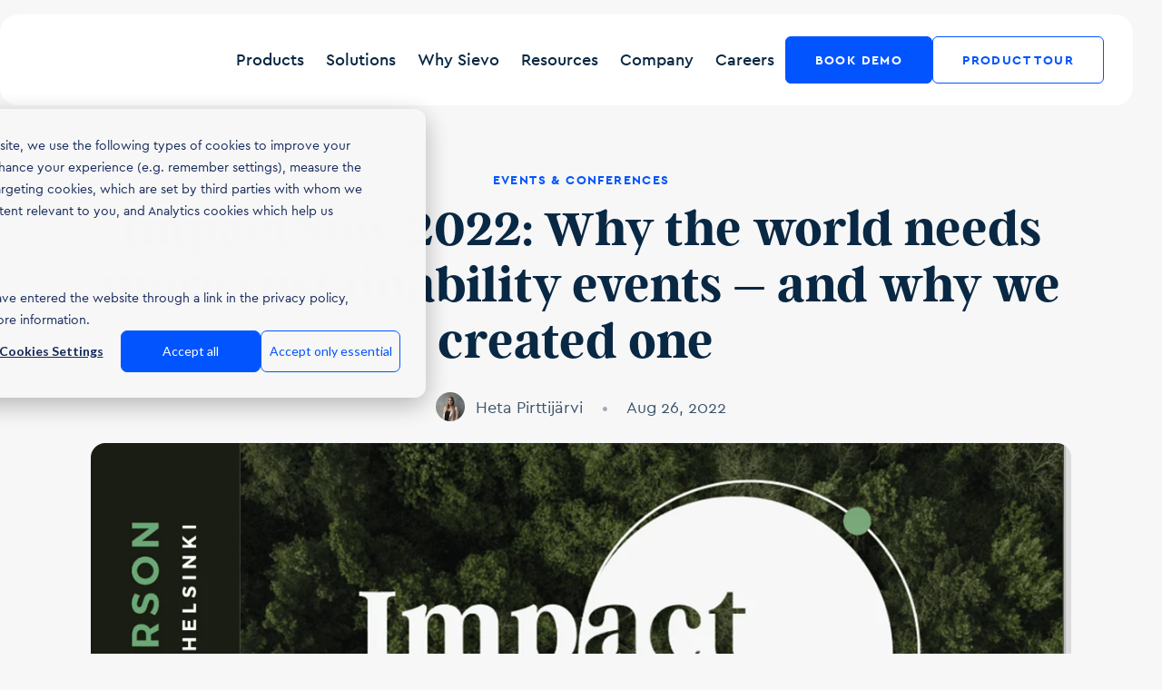

--- FILE ---
content_type: text/html; charset=UTF-8
request_url: https://sievo.com/news/impactnow-2022-why-the-world-needs-more-sustainability-events-and-why-we-created-one
body_size: 11249
content:
<!doctype html><html lang="en-us"><head><script type="application/javascript" id="hs-cookie-banner-scan" data-hs-allowed="true" src="/_hcms/cookie-banner/auto-blocking.js?portalId=3445609&amp;domain=sievo.com"></script>
  <meta charset="utf-8">
  <title>ImpactNow 2022: Why the world needs more sustainability events – and why we created one&nbsp;</title>

  <link rel="icon" href="https://sievo.com/hubfs/sievo-website/assets/icons/favicon.svg" type="image/svg+xml">

  
  

  <meta name="description" content="ImpactNow 2022 was Sievo's sustainable procurement event. It focused on how procurement can reduce Scope 3 emissions and achieve sustainable targets. ">

  


  <meta name="viewport" content="width=device-width, initial-scale=1">

    
    <meta property="og:description" content="ImpactNow 2022 was Sievo's sustainable procurement event. It focused on how procurement can reduce Scope 3 emissions and achieve sustainable targets. ">
    <meta property="og:title" content="ImpactNow 2022: Why the world needs more sustainability events – and why we created one&nbsp;">
    <meta name="twitter:description" content="ImpactNow 2022 was Sievo's sustainable procurement event. It focused on how procurement can reduce Scope 3 emissions and achieve sustainable targets. ">
    <meta name="twitter:title" content="ImpactNow 2022: Why the world needs more sustainability events – and why we created one&nbsp;">

    

    

<meta name="author" content="Heta Pirttijärvi">




    <style>
a.cta_button{-moz-box-sizing:content-box !important;-webkit-box-sizing:content-box !important;box-sizing:content-box !important;vertical-align:middle}.hs-breadcrumb-menu{list-style-type:none;margin:0px 0px 0px 0px;padding:0px 0px 0px 0px}.hs-breadcrumb-menu-item{float:left;padding:10px 0px 10px 10px}.hs-breadcrumb-menu-divider:before{content:'›';padding-left:10px}.hs-featured-image-link{border:0}.hs-featured-image{float:right;margin:0 0 20px 20px;max-width:50%}@media (max-width: 568px){.hs-featured-image{float:none;margin:0;width:100%;max-width:100%}}.hs-screen-reader-text{clip:rect(1px, 1px, 1px, 1px);height:1px;overflow:hidden;position:absolute !important;width:1px}
</style>

<link rel="stylesheet" href="https://sievo.com/hubfs/hub_generated/template_assets/1/170184180659/1768225157855/template_news-single.min.css">
<link rel="stylesheet" href="https://sievo.com/hubfs/hub_generated/template_assets/1/59487035984/1768225159970/template_sievo-main.min.css">
<link rel="stylesheet" href="https://sievo.com/hubfs/hub_generated/template_assets/1/197912933644/1768225157844/template_header.min.css">
<link rel="stylesheet" href="https://sievo.com/hubfs/hub_generated/template_assets/1/73764442500/1768225157970/template_language-switcher.min.css">
<link rel="stylesheet" href="https://sievo.com/hubfs/hub_generated/module_assets/1/57793396639/1763377338823/module_Footer.min.css">
    <script type="application/ld+json">
{
  "mainEntityOfPage" : {
    "@type" : "WebPage",
    "@id" : "https://sievo.com/news/impactnow-2022-why-the-world-needs-more-sustainability-events-and-why-we-created-one"
  },
  "author" : {
    "name" : "Heta Pirttijärvi",
    "url" : "https://sievo.com/news/author/hetap",
    "@type" : "Person"
  },
  "headline" : "ImpactNow 2022: Why the world needs more sustainability events – and why we created one ",
  "datePublished" : "2022-08-26T07:24:44.000Z",
  "dateModified" : "2024-06-12T12:04:46.012Z",
  "publisher" : {
    "name" : "Sievo Oy",
    "logo" : {
      "url" : "https://sievo.com/hubfs/sievo_logo_darkblue_screen-2.png",
      "@type" : "ImageObject"
    },
    "@type" : "Organization"
  },
  "@context" : "https://schema.org",
  "@type" : "BlogPosting",
  "image" : [ "https://sievo.com/hubfs/SievoFriends%202022/ImpactNow_Header.png" ]
}
</script>

<script src="https://sievo.com/hubfs/hub_generated/template_assets/1/59488835443/1768225167505/template_sievo-main.min.js"></script>

    
<!--  Added by GoogleTagManager integration -->
<script>
var _hsp = window._hsp = window._hsp || [];
window.dataLayer = window.dataLayer || [];
function gtag(){dataLayer.push(arguments);}

var useGoogleConsentModeV2 = true;
var waitForUpdateMillis = 1000;



var hsLoadGtm = function loadGtm() {
    if(window._hsGtmLoadOnce) {
      return;
    }

    if (useGoogleConsentModeV2) {

      gtag('set','developer_id.dZTQ1Zm',true);

      gtag('consent', 'default', {
      'ad_storage': 'denied',
      'analytics_storage': 'denied',
      'ad_user_data': 'denied',
      'ad_personalization': 'denied',
      'wait_for_update': waitForUpdateMillis
      });

      _hsp.push(['useGoogleConsentModeV2'])
    }

    (function(w,d,s,l,i){w[l]=w[l]||[];w[l].push({'gtm.start':
    new Date().getTime(),event:'gtm.js'});var f=d.getElementsByTagName(s)[0],
    j=d.createElement(s),dl=l!='dataLayer'?'&l='+l:'';j.async=true;j.src=
    'https://www.googletagmanager.com/gtm.js?id='+i+dl;f.parentNode.insertBefore(j,f);
    })(window,document,'script','dataLayer','GTM-NX6RLFZ');

    window._hsGtmLoadOnce = true;
};

_hsp.push(['addPrivacyConsentListener', function(consent){
  if(consent.allowed || (consent.categories && consent.categories.analytics)){
    hsLoadGtm();
  }
}]);

</script>

<!-- /Added by GoogleTagManager integration -->


<meta name="google-site-verification" content="rMYYOZV5l1_eECJOLVEsm-1m5Y4wAEG09-RmCriwXcI">

<!-- Start of HubSpot Embed Code -->
<script type="text/javascript" id="hs-script-loader" async defer src="//js.hs-scripts.com/3445609.js"></script>
<!-- End of HubSpot Embed Code -->

<style>
  
@media (max-width: 769px) {
	#hs-eu-cookie-confirmation {
        max-width: 100% !important;
        height: 100% !important;
        inset: 0 !important;
        left: 50% !important;
        max-height: 100% !important;
    }
}
  
</style>

<script>

_hsp.push([
	"addPrivacyConsentListener",
	(consent) => {
		if (consent.categories.analytics) {
			const storylaneDemos = document.querySelectorAll(
				"iframe[name='sl-embed']",
			);
			storylaneDemos.forEach((slDemo) => {
				slDemo.contentWindow?.postMessage(
					{ message: "storylane-cookie-consent" },
					"*",
				);
			});
		}
	},
]);
  
  	
</script>
<link rel="amphtml" href="https://sievo.com/news/impactnow-2022-why-the-world-needs-more-sustainability-events-and-why-we-created-one?hs_amp=true">

<meta property="og:image" content="https://sievo.com/hubfs/SievoFriends%202022/ImpactNow_Header.png">
<meta property="og:image:width" content="1673">
<meta property="og:image:height" content="708">

<meta name="twitter:image" content="https://sievo.com/hubfs/SievoFriends%202022/ImpactNow_Header.png">


<meta property="og:url" content="https://sievo.com/news/impactnow-2022-why-the-world-needs-more-sustainability-events-and-why-we-created-one">
<meta name="twitter:card" content="summary_large_image">

<link rel="canonical" href="https://sievo.com/news/impactnow-2022-why-the-world-needs-more-sustainability-events-and-why-we-created-one">

<meta property="og:type" content="article">
<link rel="alternate" type="application/rss+xml" href="https://sievo.com/news/rss.xml">
<meta name="twitter:domain" content="sievo.com">
<script src="//platform.linkedin.com/in.js" type="text/javascript">
    lang: en_US
</script>

<meta http-equiv="content-language" content="en-us">







<meta name="generator" content="HubSpot"></head>

<body class="" data-scrolling-started="false" data-scrolling-direction="up">
<!--  Added by GoogleTagManager integration -->
<noscript><iframe src="https://www.googletagmanager.com/ns.html?id=GTM-NX6RLFZ" height="0" width="0" style="display:none;visibility:hidden"></iframe></noscript>

<!-- /Added by GoogleTagManager integration -->

  <div class="body-wrapper   hs-content-id-83087845476 hs-blog-post hs-blog-id-170182789943">


    
        <div data-global-resource-path="sievotheme/partials/Header/header.html">




<header class="l-header h-scheme-dark" id="header">
    <div class="l-header__container">
        <div class="l-header__wrapper" data-scheme>
            <div class="l-header__primary">
                <div class="l-header__logo">
                    <a href="/" class="c-logo" aria-label=""></a>
                </div>

                <button class="l-header__mobile-toggle" aria-label="Toggle menu">
                    <span class="bar bar-long"></span>
                    <span class="bar bar-mid"></span>
                    <span class="bar bar-short"></span>
                </button>
            </div>

            <nav class="l-header__primary-menu" aria-label="Primary navigation">

                <ul class="c-menu" role="menu">

                    

                    <li class="c-menu__item  has-children " data-name="Products" tabindex="0" onclick="this.blur();">
                        
                        
                            <span class="active" data-scheme>Products</span>
                        

                        

                        <svg class="svg-triangle">
                            <path class="svg-triangle-path"></path>
                        </svg>

                        <div class="c-menu__column-wrapper  centered " style="--columns: 5;" tabindex="-1">

                            

                            <ul class="c-menu__column " style="--columnBg: #FFF;" tabindex="-1">

                                

                                

                                <li class="c-menu-item c-menu-item--text">
                                    
                                        <img src="https://sievo.com/hubfs/spend-analytics.icon.svg" aria-hidden="true">
                                    
                                    <h6>Spend Analytics &amp; Insights</h6>
                                </li>

                                

                                

                                

                                <a class="c-menu-item c-menu-item--link   " href="https://sievo.com/products/spend-analytics" tabindex="0">

                                    <div class="c-menu-item__text">
                                        <h6>Spend Analytics</h6>
                                        
                                            <p>Maximize procurement savings with actionable insights you can trust</p>
                                        
                                    </div>
                                </a>

                                

                                

                                

                                <a class="c-menu-item c-menu-item--link   " href="https://sievo.com/products/payment-term-analytics" tabindex="0">

                                    <div class="c-menu-item__text">
                                        <h6>Payment Terms</h6>
                                        
                                            <p>Capture every working capital improvement opportunity </p>
                                        
                                    </div>
                                </a>

                                

                                

                                

                                <a class="c-menu-item c-menu-item--link   " href="https://sievo.com/products/contract-analytics" tabindex="0">

                                    <div class="c-menu-item__text">
                                        <h6>Contract Compliance</h6>
                                        
                                            <p>Increase contract coverage to tackle maverick spending</p>
                                        
                                    </div>
                                </a>

                                

                                

                                

                                <a class="c-menu-item c-menu-item--link   " href="https://sievo.com/products/po-analytics" tabindex="0">

                                    <div class="c-menu-item__text">
                                        <h6>PO Analytics</h6>
                                        
                                            <p>Gain visibility in PO commitments, invoiced spend gaps &amp; compliance</p>
                                        
                                    </div>
                                </a>

                                

                                

                                

                                <a class="c-menu-item c-menu-item--link   " href="https://sievo.com/products/market-benchmarking" tabindex="0">

                                    <div class="c-menu-item__text">
                                        <h6>Market Benchmarking</h6>
                                        
                                            <p>Benchmark your purchase prices against price development</p>
                                        
                                    </div>
                                </a>

                                

                                

                                

                                <a class="c-menu-item c-menu-item--link   " href="https://sievo.com/products/supplier-risk-analytics" tabindex="0">

                                    <div class="c-menu-item__text">
                                        <h6>Supplier Risk Analytics</h6>
                                        
                                            <p>Build a resilient supply base and partner with compliant suppliers</p>
                                        
                                    </div>
                                </a>

                                

                                

                            </ul>

                            

                            

                            <ul class="c-menu__column " style="--columnBg: #FFF;" tabindex="-1">

                                

                                

                                <li class="c-menu-item c-menu-item--text">
                                    
                                        <img src="https://sievo.com/hubfs/eqs-analytics-icon.svg" aria-hidden="true">
                                    
                                    <h6>ESG Analytics</h6>
                                </li>

                                

                                

                                

                                <a class="c-menu-item c-menu-item--link   " href="https://sievo.com/products/co2-analytics" tabindex="0">

                                    <div class="c-menu-item__text">
                                        <h6>CO2 Analytics</h6>
                                        
                                            <p>Decarbonize your supply chain without the manual work</p>
                                        
                                    </div>
                                </a>

                                

                                

                                

                                <a class="c-menu-item c-menu-item--link   " href="https://sievo.com/products/sustainability-analytics" tabindex="0">

                                    <div class="c-menu-item__text">
                                        <h6>Sustainability</h6>
                                        
                                            <p>Engage with sustainable suppliers by tracking their CSR performance</p>
                                        
                                    </div>
                                </a>

                                

                                

                                

                                <a class="c-menu-item c-menu-item--link   " href="https://sievo.com/products/diversity-analytics" tabindex="0">

                                    <div class="c-menu-item__text">
                                        <h6>Diversity</h6>
                                        
                                            <p>Improve supply chain resilience by increasing your diverse spend</p>
                                        
                                    </div>
                                </a>

                                

                                

                                

                                <a class="c-menu-item c-menu-item--link   " href="https://sievo.com/products/sbti" tabindex="0">

                                    <div class="c-menu-item__text">
                                        <h6>SBTi: Supplier Emission Reduction Targets</h6>
                                        
                                            <p>Track suppliers' climate actions to reduce your Scope 3 emissions</p>
                                        
                                    </div>
                                </a>

                                

                                

                            </ul>

                            

                            

                            <ul class="c-menu__column " style="--columnBg: #FFF;" tabindex="-1">

                                

                                

                                <li class="c-menu-item c-menu-item--text">
                                    
                                        <img src="https://sievo.com/hubfs/icon%20PPM.svg" aria-hidden="true">
                                    
                                    <h6>Procurement performance management</h6>
                                </li>

                                

                                

                                

                                <a class="c-menu-item c-menu-item--link   " href="https://sievo.com/products/initiative-management" tabindex="0">

                                    <div class="c-menu-item__text">
                                        <h6>Initiative Management</h6>
                                        
                                            <p>Achieve 50%+ faster delivery of savings and procurements impact</p>
                                        
                                    </div>
                                </a>

                                

                                

                            </ul>

                            

                            

                            <ul class="c-menu__column " style="--columnBg: #FFF;" tabindex="-1">

                                

                                

                                <li class="c-menu-item c-menu-item--text">
                                    
                                        <img src="https://sievo.com/hubfs/fpa-icon.svg" aria-hidden="true">
                                    
                                    <h6>Financial Planning &amp; Analysis</h6>
                                </li>

                                

                                

                                

                                <a class="c-menu-item c-menu-item--link   " href="https://sievo.com/products/direct-materials-budgeting-forecasting" tabindex="0">

                                    <div class="c-menu-item__text">
                                        <h6>Direct Materials Budgeting &amp; Forecasting</h6>
                                        
                                            <p>Unlock agility and cost control with automated forecasting</p>
                                        
                                    </div>
                                </a>

                                

                                

                                

                                <a class="c-menu-item c-menu-item--link   " href="https://sievo.com/products/what-if-scenario-simulation" tabindex="0">

                                    <div class="c-menu-item__text">
                                        <h6>What-if Scenario Simulation</h6>
                                        
                                            <p>Assess the impact of different events on your future spend</p>
                                        
                                    </div>
                                </a>

                                

                                

                                

                                <a class="c-menu-item c-menu-item--link   c-btn c-btn--text  " href="https://sievo.com/products/procurement-analytics" tabindex="0">

                                    <div class="c-menu-item__text">
                                        <h6>See products overview</h6>
                                        
                                    </div>
                                </a>

                                

                                

                            </ul>

                            

                            

                            <ul class="c-menu__column  bg " style="--columnBg: #E8F0FE;" tabindex="-1">

                                

                                

                                <li class="c-menu-item c-menu-item--text">
                                    
                                    <h6>Powered By</h6>
                                </li>

                                

                                

                                

                                <a class="c-menu-item c-menu-item--link   " href="https://sievo.com/products/procurement-ai" tabindex="0">

                                    <div class="c-menu-item__text">
                                        <h6>Sievo AI</h6>
                                        
                                            <p>Make procurement decisions with AI speed &amp; human understanding</p>
                                        
                                    </div>
                                </a>

                                

                                

                                

                                <a class="c-menu-item c-menu-item--link   " href="https://sievo.com/products/data-cleansing-and-categorization" tabindex="0">

                                    <div class="c-menu-item__text">
                                        <h6>Data Cleansing &amp; Categorization</h6>
                                        
                                            <p>Benefit from end-to-end data accountability &amp; high data quality</p>
                                        
                                    </div>
                                </a>

                                

                                

                                

                                <a class="c-menu-item c-menu-item--link   " href="https://sievo.com/products/insights" tabindex="0">

                                    <div class="c-menu-item__text">
                                        <h6>Sievo Insights</h6>
                                        
                                            <p>Spot high-value opportunities instantly</p>
                                        
                                    </div>
                                </a>

                                

                                

                                

                                <a class="c-menu-item c-menu-item--link   " href="https://sievo.com/products/community-data" tabindex="0">

                                    <div class="c-menu-item__text">
                                        <h6>Community Data</h6>
                                        
                                            <p>Gain true negotiations power with peer benchmark data</p>
                                        
                                    </div>
                                </a>

                                

                                

                                

                                <a class="c-menu-item c-menu-item--link   " href="https://sievo.com/products/integrations" tabindex="0">

                                    <div class="c-menu-item__text">
                                        <h6>Integrations</h6>
                                        
                                            <p>Get a true 360°view of your supply chain with unlimited integrations</p>
                                        
                                    </div>
                                </a>

                                

                                

                            </ul>

                            
                                <a class="c-menu-item c-menu-item--link c-btn-mobile" href="https://sievo.com/products/procurement-analytics">See Products Overview</a>
                            

                            
                        </div>
                        
                        

                    </li>

                    

                    <li class="c-menu__item  has-children " data-name="Solutions" tabindex="0" onclick="this.blur();">
                        
                        
                            <span class="active" data-scheme>Solutions</span>
                        

                        

                        <svg class="svg-triangle">
                            <path class="svg-triangle-path"></path>
                        </svg>

                        <div class="c-menu__column-wrapper  centered " style="--columns: 2;" tabindex="-1">

                            

                            <ul class="c-menu__column " style="--columnBg: #FFF;" tabindex="-1">

                                

                                

                                <li class="c-menu-item c-menu-item--text">
                                    
                                    <h6>By Team</h6>
                                </li>

                                

                                

                                

                                <a class="c-menu-item c-menu-item--link   " href="https://sievo.com/why-sievo/procurement-leaders" tabindex="0">

                                    <div class="c-menu-item__text">
                                        <h6>Procurement Leaders</h6>
                                        
                                            <p>Maximize savings and procurement impact with reliable insights and fast execution</p>
                                        
                                    </div>
                                </a>

                                

                                

                                

                                <a class="c-menu-item c-menu-item--link   " href="https://sievo.com/why-sievo/financial-leaders" tabindex="0">

                                    <div class="c-menu-item__text">
                                        <h6>Finance Leaders</h6>
                                        
                                            <p>Increase profits with cost optimization, and smarter budgeting and forecasting</p>
                                        
                                    </div>
                                </a>

                                

                                

                                

                                <a class="c-menu-item c-menu-item--link   " href="https://sievo.com/why-sievo/sustainability-leaders" tabindex="0">

                                    <div class="c-menu-item__text">
                                        <h6>Sustainability Leaders</h6>
                                        
                                            <p>Reduce carbon emission, while maintaining diverse, resilient and a sustainable supply chain</p>
                                        
                                    </div>
                                </a>

                                

                                

                                

                                <a class="c-menu-item c-menu-item--link   " href="https://sievo.com/solutions/it-leaders" tabindex="0">

                                    <div class="c-menu-item__text">
                                        <h6>IT Leaders</h6>
                                        
                                            <p>Break down silos with reliable data through a secure, scalable, and future-proof setup</p>
                                        
                                    </div>
                                </a>

                                

                                

                            </ul>

                            

                            

                            <ul class="c-menu__column  bg " style="--columnBg: #E8F0FE;" tabindex="-1">

                                

                                

                                <li class="c-menu-item c-menu-item--promotion">
                                    
                                        <div class="c-menu-item__image">
                                            <img src="https://sievo.com/hubfs/sievo-website/assets/images/SoS%20report%20menu%20feature%20new.png" alt="">
                                        </div>
                                    
                                    <div class="c-menu-item__text h-wysiwyg-html">
                                        <h3 style="font-size: 16px;"><span style="color: #0254ff;">New:</span> Sievo State of Spend Report</h3>
<p style="font-size: 12px;">Unlock trends from 6 industries based on <strong>1.4tUSD</strong> in spend analyzed!</p>

                                        
                                            <a class="c-btn" href="https://hub.sievo.com/state-of-spend-report-2025">Get Report</a>
                                        
                                    </div>
                                </li>
                                

                                

                            </ul>

                            

                            
                        </div>
                        
                        

                    </li>

                    

                    <li class="c-menu__item  has-children " data-name="Why Sievo" tabindex="0" onclick="this.blur();">
                        
                        
                            <a class="active" href="https://sievo.com/why-sievo" data-scheme>Why Sievo</a>
                        

                        

                        <svg class="svg-triangle">
                            <path class="svg-triangle-path"></path>
                        </svg>

                        <div class="c-menu__column-wrapper  centered " style="--columns: 3;" tabindex="-1">

                            

                            <ul class="c-menu__column " style="--columnBg: #FFF;" tabindex="-1">

                                

                                

                                <li class="c-menu-item c-menu-item--text">
                                    
                                    <h6>Our Customers</h6>
                                </li>

                                

                                

                                

                                <a class="c-menu-item c-menu-item--link   " href="https://sievo.com/resources/case-studies" tabindex="0">

                                    <div class="c-menu-item__text">
                                        <h6>Case Studies</h6>
                                        
                                    </div>
                                </a>

                                

                                

                            </ul>

                            

                            

                            <ul class="c-menu__column " style="--columnBg: #FFF;" tabindex="-1">

                                

                                

                                <li class="c-menu-item c-menu-item--text">
                                    
                                    <h6>Compare Solutions</h6>
                                </li>

                                

                                

                                

                                <a class="c-menu-item c-menu-item--link   " href="https://hub.sievo.com/roi-of-sievo" tabindex="0">

                                    <div class="c-menu-item__text">
                                        <h6>ROI of Sievo</h6>
                                        
                                    </div>
                                </a>

                                

                                

                                

                                <a class="c-menu-item c-menu-item--link   " href="https://hub.sievo.com/sievo-vs-in-house-procurement-analytics" tabindex="0">

                                    <div class="c-menu-item__text">
                                        <h6>In-house Analytics vs Sievo</h6>
                                        
                                    </div>
                                </a>

                                

                                

                            </ul>

                            

                            

                            <ul class="c-menu__column " style="--columnBg: #FFF;" tabindex="-1">

                                

                                

                                <li class="c-menu-item c-menu-item--text">
                                    
                                    <h6>Discover Sievo</h6>
                                </li>

                                

                                

                                

                                <a class="c-menu-item c-menu-item--link   " href="https://sievo.com/start-your-long-term-success-with-sievo" tabindex="0">

                                    <div class="c-menu-item__text">
                                        <h6>Start Your Long Term Success with Sievo</h6>
                                        
                                    </div>
                                </a>

                                

                                

                                

                                <a class="c-menu-item c-menu-item--link   " href="https://sievo.com/security-and-compliance" tabindex="0">

                                    <div class="c-menu-item__text">
                                        <h6>Security &amp; Compliance</h6>
                                        
                                    </div>
                                </a>

                                

                                

                                

                                <a class="c-menu-item c-menu-item--link   " href="https://sievo.com/company/awards-and-recognition" tabindex="0">

                                    <div class="c-menu-item__text">
                                        <h6>Awards &amp; Industry Recognition</h6>
                                        
                                    </div>
                                </a>

                                

                                

                            </ul>

                            

                            
                        </div>
                        
                        

                    </li>

                    

                    <li class="c-menu__item  has-children " data-name="Resources" tabindex="0" onclick="this.blur();">
                        
                        
                            <span class="active" data-scheme>Resources</span>
                        

                        

                        <svg class="svg-triangle">
                            <path class="svg-triangle-path"></path>
                        </svg>

                        <div class="c-menu__column-wrapper  centered " style="--columns: 4;" tabindex="-1">

                            

                            <ul class="c-menu__column " style="--columnBg: #FFF;" tabindex="-1">

                                

                                

                                <li class="c-menu-item c-menu-item--text">
                                    
                                    <h6>Resources</h6>
                                </li>

                                

                                

                                

                                <a class="c-menu-item c-menu-item--link   " href="https://sievo.com/resources" tabindex="0">

                                    <div class="c-menu-item__text">
                                        <h6>All Resources</h6>
                                        
                                    </div>
                                </a>

                                

                                

                                

                                <a class="c-menu-item c-menu-item--link   " href="https://sievo.com/resources/webinars" tabindex="0">

                                    <div class="c-menu-item__text">
                                        <h6>Webinars</h6>
                                        
                                    </div>
                                </a>

                                

                                

                                

                                <a class="c-menu-item c-menu-item--link   " href="https://sievo.com/resources/case-studies" tabindex="0">

                                    <div class="c-menu-item__text">
                                        <h6>Case Studies</h6>
                                        
                                    </div>
                                </a>

                                

                                

                                

                                <a class="c-menu-item c-menu-item--link   " href="https://sievo.com/blog" tabindex="0">

                                    <div class="c-menu-item__text">
                                        <h6>Blog</h6>
                                        
                                    </div>
                                </a>

                                

                                

                            </ul>

                            

                            

                            <ul class="c-menu__column " style="--columnBg: #FFF;" tabindex="-1">

                                

                                

                                <li class="c-menu-item c-menu-item--text">
                                    
                                    <h6>Top Resources</h6>
                                </li>

                                

                                

                                

                                <a class="c-menu-item c-menu-item--link   " href="https://sievo.com/resources/ai-in-procurement" tabindex="0">

                                    <div class="c-menu-item__text">
                                        <h6>AI in Procurement</h6>
                                        
                                            <p>Learn how AI is transforming procurement and driving value</p>
                                        
                                    </div>
                                </a>

                                

                                

                                

                                <a class="c-menu-item c-menu-item--link   " href="https://sievo.com/en/resources/spend-analysis-101" tabindex="0">

                                    <div class="c-menu-item__text">
                                        <h6>Spend Analysis 101</h6>
                                        
                                            <p>Discover best practices for spend analysis and cost optimization</p>
                                        
                                    </div>
                                </a>

                                

                                

                                

                                <a class="c-menu-item c-menu-item--link   " href="https://sievo.com/resources/procurement-analytics-demystified" tabindex="0">

                                    <div class="c-menu-item__text">
                                        <h6>Procurement Analytics Demystified</h6>
                                        
                                            <p>Turn procurement data into actionable strategies</p>
                                        
                                    </div>
                                </a>

                                

                                

                                

                                <a class="c-menu-item c-menu-item--link   " href="https://sievo.com/en/resources/sustainable-procurement-101" tabindex="0">

                                    <div class="c-menu-item__text">
                                        <h6>Sustainable Procurement 101</h6>
                                        
                                            <p>Start your journey toward greener, more ethical procurement</p>
                                        
                                    </div>
                                </a>

                                

                                

                            </ul>

                            

                            

                            <ul class="c-menu__column " style="--columnBg: #FFF;" tabindex="-1">

                                

                                

                                <li class="c-menu-item c-menu-item--text">
                                    
                                    <h6>For Customers</h6>
                                </li>

                                

                                

                                

                                <a class="c-menu-item c-menu-item--link   " href="https://academy.sievo.com/" tabindex="0">

                                    <div class="c-menu-item__text">
                                        <h6>Sievo Academy</h6>
                                        
                                            <p>Master Sievo solutions with expert-led trainings and tutorials</p>
                                        
                                    </div>
                                </a>

                                

                                

                            </ul>

                            

                            

                            <ul class="c-menu__column  bg " style="--columnBg: #E8F0FE;" tabindex="-1">

                                

                                

                                <li class="c-menu-item c-menu-item--promotion">
                                    
                                        <div class="c-menu-item__image">
                                            <img src="https://sievo.com/hubfs/sievo-website/assets/images/SoS%20report%20menu%20feature%20new.png" alt="">
                                        </div>
                                    
                                    <div class="c-menu-item__text h-wysiwyg-html">
                                        <h3 style="font-size: 16px;"><span style="color: #0254ff;">New:</span> Sievo State of Spend Report</h3>
<p style="font-size: 12px;">Unlock trends from 6 industries based on <strong>1.4tUSD</strong> in spend analyzed!</p>

                                        
                                            <a class="c-btn" href="https://hub.sievo.com/state-of-spend-report-2025">Get Report</a>
                                        
                                    </div>
                                </li>
                                

                                

                            </ul>

                            

                            
                        </div>
                        
                        

                    </li>

                    

                    <li class="c-menu__item  has-children " data-name="Company" tabindex="0" onclick="this.blur();">
                        
                        
                            <span class="active" data-scheme>Company</span>
                        

                        

                        <svg class="svg-triangle">
                            <path class="svg-triangle-path"></path>
                        </svg>

                        <div class="c-menu__column-wrapper " style="--columns: 2;" tabindex="-1">

                            

                            <ul class="c-menu__column " style="--columnBg: #FFF;" tabindex="-1">

                                

                                

                                <li class="c-menu-item c-menu-item--text">
                                    
                                    <h6>Company</h6>
                                </li>

                                

                                

                                

                                <a class="c-menu-item c-menu-item--link   " href="https://sievo.com/company/about-sievo" tabindex="0">

                                    <div class="c-menu-item__text">
                                        <h6>About Sievo</h6>
                                        
                                    </div>
                                </a>

                                

                                

                                

                                <a class="c-menu-item c-menu-item--link   " href="https://sievo.com/company/partners" tabindex="0">

                                    <div class="c-menu-item__text">
                                        <h6>Partners</h6>
                                        
                                    </div>
                                </a>

                                

                                

                                

                                <a class="c-menu-item c-menu-item--link   " href="https://sievo.com/company/leadership" tabindex="0">

                                    <div class="c-menu-item__text">
                                        <h6>Leadership</h6>
                                        
                                    </div>
                                </a>

                                

                                

                                

                                <a class="c-menu-item c-menu-item--link   " href="https://sievo.com/company/advisory-board" tabindex="0">

                                    <div class="c-menu-item__text">
                                        <h6>Advisory Board</h6>
                                        
                                    </div>
                                </a>

                                

                                

                                

                                <a class="c-menu-item c-menu-item--link   " href="https://sievo.com/company/events" tabindex="0">

                                    <div class="c-menu-item__text">
                                        <h6>Events</h6>
                                        
                                    </div>
                                </a>

                                

                                

                                

                                <a class="c-menu-item c-menu-item--link   " href="https://sievo.com/news" tabindex="0">

                                    <div class="c-menu-item__text">
                                        <h6>News</h6>
                                        
                                    </div>
                                </a>

                                

                                

                                

                                <a class="c-menu-item c-menu-item--link   " href="https://sievo.com/company/media-kit" tabindex="0">

                                    <div class="c-menu-item__text">
                                        <h6>Media Kit</h6>
                                        
                                    </div>
                                </a>

                                

                                

                                

                                <a class="c-menu-item c-menu-item--link   " href="https://sievo.com/company/contact-us" tabindex="0">

                                    <div class="c-menu-item__text">
                                        <h6>Contact Us</h6>
                                        
                                    </div>
                                </a>

                                

                                

                            </ul>

                            

                            

                            <ul class="c-menu__column  bg " style="--columnBg: #E8F0FE;" tabindex="-1">

                                

                                

                                <li class="c-menu-item c-menu-item--promotion">
                                    
                                        <div class="c-menu-item__image">
                                            <img src="https://sievo.com/hubfs/sievo-website/assets/images/SoS%20report%20menu%20feature%20new.png" alt="">
                                        </div>
                                    
                                    <div class="c-menu-item__text h-wysiwyg-html">
                                        <h3 style="font-size: 16px;"><span style="color: #0254ff;">New:</span> Sievo State of Spend Report</h3>
<p style="font-size: 12px;">Unlock trends from 6 industries based on <strong>1.4tUSD</strong> in spend analyzed!</p>

                                        
                                            <a class="c-btn" href="https://hub.sievo.com/state-of-spend-report-2025">Get Report</a>
                                        
                                    </div>
                                </li>
                                

                                

                            </ul>

                            

                            
                        </div>
                        
                        

                    </li>

                    

                    <li class="c-menu__item " data-name="Careers" tabindex="0" onclick="this.blur();">
                        
                        
                            <a class="active" href="https://sievo.com/careers" data-scheme>Careers</a>
                        

                        

                    </li>

                    

                </ul>

            </nav>

            <nav class="l-header__secondary-menu" aria-label="Secondary navigation">
                
                    <a class="c-btn" href="https://cta-redirect.hubspot.com/cta/redirect/3445609/77606d6b-4a1f-4b0e-82e4-d807564a60d9">Book Demo</a>
                
                    <a class="c-btn secondary" href="https://sievo.com/product-tour">Product Tour</a>
                
            </nav>

            

        </div>
    </div>

</header>
</div>
    

    <div class="body-container">

      

<div class="l-news-single">
    <div class="l-news-single__container">

        <header class="l-news-single__header">

            <div class="l-news-single__header__image"><img data-original="https://3445609.fs1.hubspotusercontent-na1.net/hub/3445609/hubfs/SievoFriends%202022/ImpactNow_Header.png?width=1200&amp;name=ImpactNow_Header.png" alt="Featured image"></div>

            



            <div class="l-news-single__header__text" data-scheme-target>

                
                
                    <p class="pre-heading">Events &amp; Conferences</p>
                
                

                <h1 role="heading" aria-level="1">ImpactNow 2022: Why the world needs more sustainability events – and why we created one&nbsp;</h1>
                <div class="l-news-single__header__author">
                    
                    <img class="c-author-widget__image" data-original="https://f.hubspotusercontent00.net/hub/3445609/hubfs/admin-ajax%20(1)-1.jpg?width=150&amp;name=admin-ajax%20(1)-1.jpg" alt="Heta Pirttijärvi" loading="lazy">
                    
                    <p>Heta Pirttijärvi
                        <span class="divider-dot">•</span> Aug 26, 2022
                    </p>
                </div>
            </div>

        </header>

        <div class="l-news-single__content h-wysiwyg-html">
            <span id="hs_cos_wrapper_post_body" class="hs_cos_wrapper hs_cos_wrapper_meta_field hs_cos_wrapper_type_rich_text" style="" data-hs-cos-general-type="meta_field" data-hs-cos-type="rich_text"><h2>Why we need more sustainability events</h2>
<p>It’s not news to anyone at this stage that we are living in the middle of a climate crisis.</p>
<!--more-->
<p>With global heatwaves, floods, and extreme weather conditions reminding us on a daily basis, it does not need to be argued that something needs to be done.</p>
<p>Of course, there are a lot of different things that could and should be done, but one key point is reducing <a href="/resources/sustainable-procurement-101" rel="noopener" target="_blank">large corporations’ emissions</a>.</p>
<p>And the largest part of these emissions come from the so-called <a href="/blog/scope-3-emissions-procurement" rel="noopener" target="_blank">scope 3 emissions</a>, meaning all of the emissions from the supply chain. Often these account for as much as 80% of company emissions.&nbsp;&nbsp;</p>
<p>Therefore, we at Sievo, a company with a strong background in specifically procurement analytics, feel we have the responsibility to do something.</p>
<p>&nbsp;</p>
<h2>The story behind ImpactNow 2022</h2>
<p>Recently, we launched our newest and fastest growing product, <a href="/blog/sievo-launches-solution-to-track-carbon-footprint-across-the-supply-chain" rel="noopener" target="_blank">CO2 analytics</a>. Yet we realized when wanting to discuss the topic with various experts that sustainability events focusing on the topic are as hard to find as people who have never heard of Ed Sheeran.&nbsp;&nbsp;&nbsp;&nbsp;&nbsp;</p>
<p>Naturally, we decided to take matters into our own hands and arrange an event in Helsinki, specifically focused on scope 3 emissions.</p>
<p>The mark of 100 registrants filled quite fast, which made us smile and realize that we weren't the only ones wanting to spend a day focusing on (at least trying to) saving the world.&nbsp;&nbsp;&nbsp;</p>
<p>&nbsp;</p>
<h2>Insights from the event</h2>
<p>We were joined by amazing speakers from around the world ranging from sustainability leaders as well as experts on various matters such as offsetting emissions or <a href="/blog/sustainable-supplier-selection-devolopment-sustainability-series-part.-4" rel="noopener" target="_blank">driving supply chain strategies</a>.&nbsp;&nbsp;</p>
<p>Below are some of the highlights of the event.&nbsp;</p>
<h4>&nbsp;</h4>
<p><img src="https://sievo.com/hubfs/Poppy%20Brewer%20impactnow.jfif" alt="Poppy Brewer impactnow" width="940" loading="lazy" style="width: 940px;"></p>
<p><a href="https://www.linkedin.com/in/poppybrewer/?originalSubdomain=uk" rel="nofollow noopener" target="_blank">Poppy Brewer</a>, Senior Manager at Accenture focusing on sustainable supply chain strategy, gave an eye-opening talk on how we are moving from the era of carbon promises to action.</p>
<p>Some key insights from Poppy’s speech included the following.</p>
<p>Firstly, the leading companies are increasingly focusing on supplier collaboration, with some examples being tailored engagement models by segment, investigating SBTI data, and collective action plans together with the suppliers.</p>
<p>With the leading companies also adopting internal carbon prices to prioritize certain investments, the future could also involve commercial incentives for suppliers. But what else does the future hold? <a href="#watch" rel="noopener">Listen to Poppy’s speech in the link at the bottom of this post to find out</a>.&nbsp;&nbsp;&nbsp;</p>
<p><img src="https://sievo.com/hs-fs/hubfs/Impact%20now%20panel%20kati%20iham%C3%A4ki%20and%20kaisa%20mattson.jpg?width=936&amp;name=Impact%20now%20panel%20kati%20iham%C3%A4ki%20and%20kaisa%20mattson.jpg" alt="Impact now panel kati ihamäki and kaisa mattson" width="936" loading="lazy" style="width: 936px;" srcset="https://sievo.com/hs-fs/hubfs/Impact%20now%20panel%20kati%20iham%C3%A4ki%20and%20kaisa%20mattson.jpg?width=468&amp;name=Impact%20now%20panel%20kati%20iham%C3%A4ki%20and%20kaisa%20mattson.jpg 468w, https://sievo.com/hs-fs/hubfs/Impact%20now%20panel%20kati%20iham%C3%A4ki%20and%20kaisa%20mattson.jpg?width=936&amp;name=Impact%20now%20panel%20kati%20iham%C3%A4ki%20and%20kaisa%20mattson.jpg 936w, https://sievo.com/hs-fs/hubfs/Impact%20now%20panel%20kati%20iham%C3%A4ki%20and%20kaisa%20mattson.jpg?width=1404&amp;name=Impact%20now%20panel%20kati%20iham%C3%A4ki%20and%20kaisa%20mattson.jpg 1404w, https://sievo.com/hs-fs/hubfs/Impact%20now%20panel%20kati%20iham%C3%A4ki%20and%20kaisa%20mattson.jpg?width=1872&amp;name=Impact%20now%20panel%20kati%20iham%C3%A4ki%20and%20kaisa%20mattson.jpg 1872w, https://sievo.com/hs-fs/hubfs/Impact%20now%20panel%20kati%20iham%C3%A4ki%20and%20kaisa%20mattson.jpg?width=2340&amp;name=Impact%20now%20panel%20kati%20iham%C3%A4ki%20and%20kaisa%20mattson.jpg 2340w, https://sievo.com/hs-fs/hubfs/Impact%20now%20panel%20kati%20iham%C3%A4ki%20and%20kaisa%20mattson.jpg?width=2808&amp;name=Impact%20now%20panel%20kati%20iham%C3%A4ki%20and%20kaisa%20mattson.jpg 2808w" sizes="(max-width: 936px) 100vw, 936px"></p>
<p><a href="https://www.linkedin.com/in/kati-ihamaki-a5b7832/" rel="nofollow noopener" target="_blank">Kati Ihamäki</a>, VP Sustainability at Fiskars Group and <a href="https://www.linkedin.com/in/kaisa-mattson-sustainability-finland/" rel="noopener nofollow" target="_blank">Kaisa Mattson</a>, Director of Sustainability and quality at Fazer Group discussed the best practices in procurement and sustainability collaboration.</p>
<p>The speakers highlight that although actions are taken, progress needs to be sped up to reach the targets set. Although there are several different ways to collaborate together (whether it be the finance, procurement, and sustainability organization leading the initatives), the most important thing is that sustainability is not operated in silos but rather integrated with other operations.</p>
<p>Focusing on the right areas of the business, “everyone needs to be their own sustainability director” to get to where we should be.&nbsp;&nbsp;</p>
<p><img src="https://sievo.com/hs-fs/hubfs/Heta%20pirttij%C3%A4rvi%20impactnow.jpg?width=780&amp;name=Heta%20pirttij%C3%A4rvi%20impactnow.jpg" alt="Heta pirttijärvi impactnow" width="780" loading="lazy" style="width: 780px; margin-left: auto; margin-right: auto; display: block;" srcset="https://sievo.com/hs-fs/hubfs/Heta%20pirttij%C3%A4rvi%20impactnow.jpg?width=390&amp;name=Heta%20pirttij%C3%A4rvi%20impactnow.jpg 390w, https://sievo.com/hs-fs/hubfs/Heta%20pirttij%C3%A4rvi%20impactnow.jpg?width=780&amp;name=Heta%20pirttij%C3%A4rvi%20impactnow.jpg 780w, https://sievo.com/hs-fs/hubfs/Heta%20pirttij%C3%A4rvi%20impactnow.jpg?width=1170&amp;name=Heta%20pirttij%C3%A4rvi%20impactnow.jpg 1170w, https://sievo.com/hs-fs/hubfs/Heta%20pirttij%C3%A4rvi%20impactnow.jpg?width=1560&amp;name=Heta%20pirttij%C3%A4rvi%20impactnow.jpg 1560w, https://sievo.com/hs-fs/hubfs/Heta%20pirttij%C3%A4rvi%20impactnow.jpg?width=1950&amp;name=Heta%20pirttij%C3%A4rvi%20impactnow.jpg 1950w, https://sievo.com/hs-fs/hubfs/Heta%20pirttij%C3%A4rvi%20impactnow.jpg?width=2340&amp;name=Heta%20pirttij%C3%A4rvi%20impactnow.jpg 2340w" sizes="(max-width: 780px) 100vw, 780px"></p>
<p><a href="https://www.linkedin.com/in/heta-pirttij%C3%A4rvi-545685134/" rel="nofollow noopener" target="_blank">Heta Pirttijarvi</a> (that's me 😁), Product Manager of CO2 analytics at Sievo, explained the various solutions out there to help in the challenge of scope 3 emissions.</p>
<p>For those wanting&nbsp;to start their journey on the <a href="/products/co2-analytics" rel="noopener" target="_blank">carbon reduction</a> path, there are a lot of different options ranging from consultancies to in-house excels all the way to the myriad of software providers. Heta shed light on the pros and cons of each solution – and spoiler: some may be better suited for certain types of companies than others.&nbsp;&nbsp;</p>
<p>&nbsp;</p>
<p><a href="https://www.linkedin.com/in/francois-rousselot/" rel="noopener" target="_blank">Francois Rousselot</a>, Group Head of Procurement at Hikma Pharmaceuticals talked about their journey in using analytics to understand scope 3 emissions.</p>
<p>What was previously a very narrow view of their emissions quickly turned into a broad analysis of their scope 3 emissions all the way from <a href="/blog/sustainable-procurement-part6" rel="noopener" target="_blank">key KPIs</a> to specific materials as the company partnered with Sievo.</p>
<p>One of the key aspects for Hikma has been the ability to now identify emission hotspots and prioritize focus areas for reductions.&nbsp;&nbsp;&nbsp;</p>
<p><img src="https://sievo.com/hs-fs/hubfs/Ulla%20Heinonen%20and%20Noklas%20Kaskeala%20impactnow.jpg?width=831&amp;name=Ulla%20Heinonen%20and%20Noklas%20Kaskeala%20impactnow.jpg" alt="Ulla Heinonen and Noklas Kaskeala impactnow" width="831" loading="lazy" style="width: 831px;" srcset="https://sievo.com/hs-fs/hubfs/Ulla%20Heinonen%20and%20Noklas%20Kaskeala%20impactnow.jpg?width=416&amp;name=Ulla%20Heinonen%20and%20Noklas%20Kaskeala%20impactnow.jpg 416w, https://sievo.com/hs-fs/hubfs/Ulla%20Heinonen%20and%20Noklas%20Kaskeala%20impactnow.jpg?width=831&amp;name=Ulla%20Heinonen%20and%20Noklas%20Kaskeala%20impactnow.jpg 831w, https://sievo.com/hs-fs/hubfs/Ulla%20Heinonen%20and%20Noklas%20Kaskeala%20impactnow.jpg?width=1247&amp;name=Ulla%20Heinonen%20and%20Noklas%20Kaskeala%20impactnow.jpg 1247w, https://sievo.com/hs-fs/hubfs/Ulla%20Heinonen%20and%20Noklas%20Kaskeala%20impactnow.jpg?width=1662&amp;name=Ulla%20Heinonen%20and%20Noklas%20Kaskeala%20impactnow.jpg 1662w, https://sievo.com/hs-fs/hubfs/Ulla%20Heinonen%20and%20Noklas%20Kaskeala%20impactnow.jpg?width=2078&amp;name=Ulla%20Heinonen%20and%20Noklas%20Kaskeala%20impactnow.jpg 2078w, https://sievo.com/hs-fs/hubfs/Ulla%20Heinonen%20and%20Noklas%20Kaskeala%20impactnow.jpg?width=2493&amp;name=Ulla%20Heinonen%20and%20Noklas%20Kaskeala%20impactnow.jpg 2493w" sizes="(max-width: 831px) 100vw, 831px"></p>
<p>Finally, <a href="https://www.linkedin.com/in/ulla-katariina-heinonen-0b974420/" rel="nofollow noopener" target="_blank">Ulla Heinonen</a>, managing director at Gaia Consulting, and <a href="https://www.linkedin.com/in/niklaskaskeala/" rel="noopener nofollow" target="_blank">Niklas Kaskeala</a>, chief impact officer at Compensate, spoke about the road to net zero. There are a lot of promises from companies to be net zero soon, but many are not yet offseting anything.</p>
<p>A strong thesis of the speakers was that it’s time to act now, and not only compensate for emissions 1 year before your target is due in 20 years. Offsetting and reducing emissions should not rule each other out, but rather work together to reach the goals set – but in the right way.&nbsp;&nbsp;</p>
<p>&nbsp;</p>
<h2>Watch ImpactNow on-demand</h2>
<p>So what next? Will we be having another sustainability event? Stay tuned for more!&nbsp;&nbsp;</p>
<p>In case you missed the event, feel free to feel all of the energy from our speakers from the on-demand videos. <span style="font-weight: bold;">Access them via the form below</span>:&nbsp;&nbsp;</p>
<script charset="utf-8" type="text/javascript" src="//js.hsforms.net/forms/embed/v2.js"></script>
<script>
  hbspt.forms.create({
    region: "na1",
    portalId: "3445609",
    formId: "65d96c46-1f12-4c68-bd9f-ed4e54d38774"
  });
</script>
<p>And help us make an impact. Impact now.&nbsp;&nbsp;&nbsp;</p>
<p>&nbsp;</p></span>
        </div>

        

    </div>
</div>

<span id="hs_cos_wrapper_my_flexible_column" class="hs_cos_wrapper hs_cos_wrapper_widget_container hs_cos_wrapper_type_widget_container" style="" data-hs-cos-general-type="widget_container" data-hs-cos-type="widget_container"></span>



    </div>

    
    <div id="hs_cos_wrapper_footer" class="hs_cos_wrapper hs_cos_wrapper_widget hs_cos_wrapper_type_module" style="" data-hs-cos-general-type="widget" data-hs-cos-type="module"><div class="b-footer h-scheme-2">
    <div class="b-footer__container">
        <div class="b-footer__row b-footer__row--no-padding-bottom">
            <div class="b-footer__column b-footer__company ">

                

                    <div class="b-footer__logo"><a href="/" class="c-logo c-logo--footer" aria-label="Sievo Logo"></a>
                    </div>

                    <div class="b-footer__badge">

                        

                        <a class="b-footer__badge__link" href="https://procurementleaders.com/" target="_blank" aria-label="Image of Procurement Technology Provider Award. Link to procurementleaders.com"><img data-original="https://26846132.fs1.hubspotusercontent-eu1.net/hub/26846132/hubfs/Procurement%20Technology%20Provider%20award%202023.webp?width=300&amp;name=Procurement%20Technology%20Provider%20award%202023.webp" class="b-footer__badge__image" alt="Procurement Technology Provider award 2023"></a>

                        

                        
                        
                        <a class="b-footer__badge__link" href="https://sievo.com/company/awards-and-recognition" target="_blank" aria-label="Image of SpendMatters Top Tech score 2025 badge."><img data-original="https://3445609.fs1.hubspotusercontent-na1.net/hub/3445609/hubfs/spendmatters_top_tech_score_2025.webp?width=500&amp;name=spendmatters_top_tech_score_2025.webp" alt="spendmatters_top_tech_score_2025" class="b-footer__badge__image"></a>

                        
                    </div>

                    

                <div class="b-footer__description h-wysiwyg-html " data-scheme-target>
                    <div class="b-footer__description__block">
                        <h6 class="pre-heading">Contact Sievo</h6>
                        <p><a href="mailto:contact@sievo.com">contact@sievo.com</a></p> <br>
                    </div>
                    <div class="b-footer__description__block">
                        <h6 class="pre-heading">Finland</h6>
                        <h6 class="pre-heading">USA</h6>
                        <h6 class="pre-heading">Romania</h6>
                    </div>

                    <div class="b-footer__description__block">

                        <a class="c-btn" href="https://cta-redirect.hubspot.com/cta/redirect/3445609/77606d6b-4a1f-4b0e-82e4-d807564a60d9">Book
                            Demo</a>

                    </div>
                </div>

            </div>

            <div class="b-footer__column b-footer__navigation ">
                <div class="c-footer-navigation">
                    <span id="hs_cos_wrapper_footer_" class="hs_cos_wrapper hs_cos_wrapper_widget hs_cos_wrapper_type_menu" style="" data-hs-cos-general-type="widget" data-hs-cos-type="menu"><div id="hs_menu_wrapper_footer_" class="hs-menu-wrapper active-branch flyouts hs-menu-flow-horizontal" role="navigation" data-sitemap-name="default" data-menu-id="59902013184" aria-label="Navigation Menu">
 <ul role="menu">
  <li class="hs-menu-item hs-menu-depth-1 hs-item-has-children" role="none"><a href="https://sievo.com/products/procurement-analytics" aria-haspopup="true" aria-expanded="false" role="menuitem">Products</a>
   <ul role="menu" class="hs-menu-children-wrapper">
    <li class="hs-menu-item hs-menu-depth-2" role="none"><a href="https://sievo.com/products/spend-analytics" role="menuitem">Spend Analytics</a></li>
    <li class="hs-menu-item hs-menu-depth-2" role="none"><a href="https://sievo.com/products/co2-analytics" role="menuitem">CO2 Analytics</a></li>
    <li class="hs-menu-item hs-menu-depth-2" role="none"><a href="https://sievo.com/products/diversity-analytics" role="menuitem">Diversity Analytics</a></li>
    <li class="hs-menu-item hs-menu-depth-2" role="none"><a href="https://sievo.com/products/sustainability-analytics" role="menuitem">Sustainability Analytics</a></li>
    <li class="hs-menu-item hs-menu-depth-2" role="none"><a href="https://sievo.com/products/initiative-management" role="menuitem"> Initiative Management</a></li>
    <li class="hs-menu-item hs-menu-depth-2" role="none"><a href="https://sievo.com/products/direct-materials-budgeting-forecasting" role="menuitem">Direct Materials Budgeting &amp; Forecasting</a></li>
    <li class="hs-menu-item hs-menu-depth-2" role="none"><a href="https://sievo.com/products/contract-analytics" role="menuitem">Contract Management</a></li>
    <li class="hs-menu-item hs-menu-depth-2" role="none"><a href="https://sievo.com/products/market-benchmarking" role="menuitem">Procurement Benchmarking</a></li>
   </ul></li>
  <li class="hs-menu-item hs-menu-depth-1 hs-item-has-children" role="none"><a href="https://sievo.com/resources" aria-haspopup="true" aria-expanded="false" role="menuitem">Resources</a>
   <ul role="menu" class="hs-menu-children-wrapper">
    <li class="hs-menu-item hs-menu-depth-2" role="none"><a href="https://sievo.com/resources" role="menuitem">All Resources</a></li>
    <li class="hs-menu-item hs-menu-depth-2" role="none"><a href="https://sievo.com/resources/case-studies" role="menuitem">Case Studies</a></li>
    <li class="hs-menu-item hs-menu-depth-2" role="none"><a href="https://sievo.com/resources/webinars" role="menuitem">Webinars</a></li>
    <li class="hs-menu-item hs-menu-depth-2" role="none"><a href="https://sievo.com/products/integrations" role="menuitem">Integrations</a></li>
   </ul></li>
  <li class="hs-menu-item hs-menu-depth-1 hs-item-has-children" role="none"><a href="https://sievo.com/company/about-sievo" aria-haspopup="true" aria-expanded="false" role="menuitem">Company</a>
   <ul role="menu" class="hs-menu-children-wrapper">
    <li class="hs-menu-item hs-menu-depth-2" role="none"><a href="https://sievo.com/company/about-sievo" role="menuitem">About Sievo</a></li>
    <li class="hs-menu-item hs-menu-depth-2" role="none"><a href="https://sievo.com/company/awards-and-recognition" role="menuitem">Awards and Recognition</a></li>
    <li class="hs-menu-item hs-menu-depth-2" role="none"><a href="https://sievo.com/careers" role="menuitem">Careers</a></li>
    <li class="hs-menu-item hs-menu-depth-2" role="none"><a href="https://sievo.com/company/contact-us" role="menuitem">Contact Us</a></li>
    <li class="hs-menu-item hs-menu-depth-2" role="none"><a href="https://sievo.com/company/leadership" role="menuitem">People</a></li>
    <li class="hs-menu-item hs-menu-depth-2" role="none"><a href="https://sievo.com/company/partner-with-sievo" role="menuitem">Partners</a></li>
    <li class="hs-menu-item hs-menu-depth-2" role="none"><a href="https://sievo.com/company/trust-center/privacy" role="menuitem">Trust Center</a></li>
    <li class="hs-menu-item hs-menu-depth-2" role="none"><a href="https://sievo.com/company/media-kit" role="menuitem">Media Kit</a></li>
   </ul></li>
 </ul>
</div></span>
                </div>
            </div>
        </div>

        <div class="b-footer__row">

            <div class="b-footer__graphic">
                <svg class="b-footer__graphic__line" preserveaspectratio="none" viewbox="0 0 1602 39" fill="none" xmlns="http://www.w3.org/2000/svg">
                    <path d="M1601 10.9949C1177.03 -30.2068 793.5 83.0002 1 14.488" stroke="#F7F7F7" vector-effect="non-scaling-stroke" stroke-width="2" />
                </svg>

                <div class="b-footer__graphic__circle b-footer__graphic__circle--blue"></div>
                <div class="b-footer__graphic__circle b-footer__graphic__circle--yellow"></div>
                <div class="b-footer__graphic__circle b-footer__graphic__circle--purple"></div>
            </div>

        </div>

        <div class="b-footer__row h-scheme-1">
            <div class="b-footer__column b-footer__some-links">
                <div class="c-social-media-links">
                    <a href="https://www.facebook.com/SievoOfficial" target="_blank" aria-label="Sievo Facebook" rel="noopener" class="fm_button fm_facebook" style="text-decoration: none"><span></span></a>
                    <a href="https://twitter.com/sievo" target="_blank" rel="noopener" aria-label="Sievo Twitter" class="fm_button fm_twitter" style="text-decoration: none"><span></span></a>
                    <a href="https://www.instagram.com/SievoOfficial/" target="_blank" aria-label="Sievo Instagram" rel="noopener" class="fm_button fm_instagram" style="text-decoration: none"><span></span></a>
                    <a href="https://www.linkedin.com/company/sievo-oy/" target="_blank" aria-label="Sievo LinkedIn" rel="noopener" class="fm_button fm_linkedin" style="text-decoration: none"><span></span></a>
                    <a href="https://www.youtube.com/channel/UCBDQsTsfeOKVYohfntS5vfg/videos" target="_blank" aria-label="Sievo Youtube" rel="noopener" class="fm_button fm_youtube open-link-new-tab" style="text-decoration: none"><span></span></a>
                </div>
            </div>
            <div class="b-footer__column b-footer__legal" data-scheme-target>
                <div class="h-wysiwyg-html">
                    <p>© Sievo 2026</p>
                </div>
            </div>
        </div>
    </div>
</div></div>
    


  </div>
  <modals></modals>
  
<!-- HubSpot performance collection script -->
<script defer src="/hs/hsstatic/content-cwv-embed/static-1.1293/embed.js"></script>
<script src="https://sievo.com/hubfs/hub_generated/template_assets/1/197912933640/1768225162619/template_header.min.js"></script>
<script>
var hsVars = hsVars || {}; hsVars['language'] = 'en-us';
</script>

<script src="/hs/hsstatic/cos-i18n/static-1.53/bundles/project.js"></script>
<script src="/hs/hsstatic/keyboard-accessible-menu-flyouts/static-1.17/bundles/project.js"></script>

<!-- Start of HubSpot Analytics Code -->
<script type="text/javascript">
var _hsq = _hsq || [];
_hsq.push(["setContentType", "blog-post"]);
_hsq.push(["setCanonicalUrl", "https:\/\/sievo.com\/news\/impactnow-2022-why-the-world-needs-more-sustainability-events-and-why-we-created-one"]);
_hsq.push(["setPageId", "83087845476"]);
_hsq.push(["setContentMetadata", {
    "contentPageId": 83087845476,
    "legacyPageId": "83087845476",
    "contentFolderId": null,
    "contentGroupId": 170182789943,
    "abTestId": null,
    "languageVariantId": 83087845476,
    "languageCode": "en-us",
    
    
}]);
</script>

<script type="text/javascript" id="hs-script-loader" async defer src="/hs/scriptloader/3445609.js"></script>
<!-- End of HubSpot Analytics Code -->


<script type="text/javascript">
var hsVars = {
    render_id: "94b123c6-7a93-4bd1-a8b4-6790d2c0df15",
    ticks: 1768557656737,
    page_id: 83087845476,
    
    content_group_id: 170182789943,
    portal_id: 3445609,
    app_hs_base_url: "https://app.hubspot.com",
    cp_hs_base_url: "https://cp.hubspot.com",
    language: "en-us",
    analytics_page_type: "blog-post",
    scp_content_type: "",
    
    analytics_page_id: "83087845476",
    category_id: 3,
    folder_id: 0,
    is_hubspot_user: false
}
</script>


<script defer src="/hs/hsstatic/HubspotToolsMenu/static-1.432/js/index.js"></script>



<div id="fb-root"></div>
  <script>(function(d, s, id) {
  var js, fjs = d.getElementsByTagName(s)[0];
  if (d.getElementById(id)) return;
  js = d.createElement(s); js.id = id;
  js.src = "//connect.facebook.net/en_US/sdk.js#xfbml=1&version=v3.0";
  fjs.parentNode.insertBefore(js, fjs);
 }(document, 'script', 'facebook-jssdk'));</script> <script>!function(d,s,id){var js,fjs=d.getElementsByTagName(s)[0];if(!d.getElementById(id)){js=d.createElement(s);js.id=id;js.src="https://platform.twitter.com/widgets.js";fjs.parentNode.insertBefore(js,fjs);}}(document,"script","twitter-wjs");</script>
 




</body></html>

--- FILE ---
content_type: text/css
request_url: https://sievo.com/hubfs/hub_generated/template_assets/1/170184180659/1768225157855/template_news-single.min.css
body_size: 773
content:
.l-news-single{margin-top:80px!important;padding-bottom:40px;padding-top:40px;position:relative;z-index:2}@media (min-width:768px){.l-news-single{padding-top:50px}}@media (min-width:992px){.l-news-single{padding-top:60px}}@media (min-width:1200px){.l-news-single{padding-top:70px}}@media (min-width:1400px){.l-news-single{padding-top:80px}}@media (min-width:768px){.l-news-single{padding-bottom:50px}}@media (min-width:992px){.l-news-single{padding-bottom:60px}}@media (min-width:1200px){.l-news-single{padding-bottom:70px}}@media (min-width:1400px){.l-news-single{padding-bottom:80px}}@media (min-width:768px){.l-news-single{margin-top:120px!important}}.l-news-single__container{margin-inline:auto;max-inline-size:1600px;padding-inline:1em}@media (min-width:992px){.l-news-single__container{padding-inline:2.5em}}.l-news-single__header{display:-webkit-box;display:-ms-flexbox;display:flex;margin:2rem auto 3rem;max-width:1080px;text-align:center;-webkit-box-orient:vertical;-webkit-box-direction:reverse;-ms-flex-direction:column-reverse;flex-direction:column-reverse}@media (min-width:768px){.l-news-single__header{margin:0 auto 5rem}}.l-news-single__header__text{margin-bottom:1.5rem}.l-news-single__header__text .pre-heading{color:#0254ff}.l-news-single__header__text h1{line-height:112.5%;margin-top:16px}.l-news-single__header__author{display:-webkit-box;display:-ms-flexbox;display:flex;-webkit-box-align:center;-ms-flex-align:center;align-items:center;-webkit-box-pack:center;-ms-flex-pack:center;justify-content:center;margin:1.5rem 0 0}.l-news-single__header__author img{border-radius:50%;height:32px;margin-right:.75rem;-o-object-fit:cover;object-fit:cover;width:32px}.l-news-single__header__author span.divider-dot{color:#9da9b4;margin:0 1rem}.l-news-single__header__image img{border-radius:16px;max-height:500px;-o-object-fit:cover;object-fit:cover;width:100%}.l-news-single__content{margin:0 auto 5rem;max-width:864px}.l-news-single__content li,.l-news-single__content ol,.l-news-single__content p,.l-news-single__content span,.l-news-single__content ul{color:#3a5369!important;line-height:1.85}@media (min-width:768px){.l-news-single__content li,.l-news-single__content ol,.l-news-single__content p,.l-news-single__content span,.l-news-single__content ul{font-size:20px!important;letter-spacing:.02em;line-height:1.75!important}}.l-news-single__content h2{font-size:30px}.l-news-single__content h3{font-size:24px;font-weight:400!important}.l-news-single__content h4{font-size:20px}.l-news-single__content a{font-family:CeraPRO-Regular!important;font-size:unset!important;letter-spacing:unset!important;text-transform:none!important;word-break:break-word}.l-news-single__content span{background:none!important}.l-news-single__tags{display:-webkit-box;display:-ms-flexbox;display:flex;padding:0;-webkit-box-align:center;-ms-flex-align:center;align-items:center;-webkit-box-orient:horizontal;-webkit-box-direction:normal;-ms-flex-direction:row;flex-direction:row;-webkit-box-pack:center;-ms-flex-pack:center;-ms-flex-wrap:wrap;flex-wrap:wrap;justify-content:center}.l-news-single__tags li{background-color:#e7edf9;border-radius:4px;list-style:none;margin:0 .5rem 1rem;padding:.5rem 1rem}.l-news-single__tags li:first-of-type{margin-left:0}.l-news-single__tags li:last-of-type{margin-right:0}.l-news-single__tags li a{font-display:swap;font-family:CeraPRO-Bold,proxima-soft,sans-serif;font-weight:400;text-decoration:none;text-transform:uppercase}.b-header{top:8px!important}.c-blog-item{height:100%;position:relative;width:100%;-webkit-box-orient:vertical;-webkit-box-direction:normal;background:#fff;border-radius:10px;display:-webkit-box;display:-ms-flexbox;display:flex;-ms-flex-direction:column;flex-direction:column;-ms-flex-wrap:nowrap;flex-wrap:nowrap}.c-blog-item:hover{-webkit-box-shadow:0 24px 16px -16px rgba(0,0,0,.07);box-shadow:0 24px 16px -16px rgba(0,0,0,.07);-webkit-transform:translateY(-4px);-ms-transform:translateY(-4px);transform:translateY(-4px)}.c-blog-item:hover .c-blog-item__text h5{color:#0254ff}@media (min-width:768px){.c-blog-item{position:relative;-webkit-transition:all .3s cubic-bezier(.19,1,.22,1);transition:all .3s cubic-bezier(.19,1,.22,1);width:100%}}.c-blog-item__text{padding:1.5rem 2rem 2rem}.c-blog-item__text h3{color:#092844;line-height:125%}.c-blog-item__text p{line-height:150%;margin:8px 0 40px}.c-blog-item__text p:empty{display:none}.c-blog-item__text span{bottom:2rem;color:#fff;color:#0254ff;display:block;font-display:swap;font-family:CeraPRO-Bold,proxima-soft,sans-serif;font-size:14px!important;font-weight:400;letter-spacing:.1em;line-height:16px;margin-top:24px;padding-right:2rem;position:absolute;text-transform:uppercase}.c-blog-item__background{position:relative}.c-blog-item__background__foreground{background-position:50%;background-size:cover;border-top-left-radius:10px;border-top-right-radius:10px;padding-top:70%;width:100%}@media (min-width:768px){.c-blog-item__background__foreground{background-position:50%;background-size:cover}}.c-blog-item__overlay-link{display:block;height:100%;left:0;position:absolute;top:0;width:100%}

--- FILE ---
content_type: text/css
request_url: https://sievo.com/hubfs/hub_generated/template_assets/1/59487035984/1768225159970/template_sievo-main.min.css
body_size: 11971
content:
@charset "UTF-8";a,abbr,acronym,address,applet,big,blockquote,body,caption,cite,code,dd,del,dfn,div,dl,dt,em,fieldset,font,form,h1,h2,h3,h4,h5,h6,html,iframe,img,input,ins,kbd,label,legend,li,object,ol,option,p,pre,q,s,samp,select,small,span,strike,strong,sub,sup,table,tbody,td,textarea,tfoot,th,thead,tr,tt,ul,var{border:0;-webkit-box-sizing:border-box;box-sizing:border-box;font-size:100%;margin:0;outline:0;padding:0}html{scroll-behavior:smooth}body{font-display:swap;font-family:CeraPRO-Regular,proxima-soft,sans-serif;font-weight:400;-webkit-font-smoothing:antialiased;-moz-osx-font-smoothing:grayscale;background-color:#f7f7f7;-webkit-box-sizing:border-box;box-sizing:border-box;margin:0}body .body-container>span>div>div{z-index:2}body.overflow{overflow-y:hidden}body.overflow-hidden{overflow:hidden}body.no-background{padding-top:61px}@media (min-width:768px){body.no-background{padding-top:93px}body.hs-web-interactives-top-banner-open.js-scroll-down .l-subnav{top:0!important}}img{aspect-ratio:auto;max-width:100%}ol,ul{-webkit-padding-start:20px;padding-bottom:1em;padding-inline-start:20px}a:focus-visible{outline:1px auto #000!important}html body.h-main-color--blue .color-main{color:#577bb0}html body.h-main-color--yellow .color-main{color:#eeb63a}html body.h-main-color--red .color-main{color:#df4d61}code,pre{overflow-x:auto}figure{display:-webkit-inline-box;display:-ms-inline-flexbox;display:inline-flex;margin-block:0;margin-inline:0}:target{scroll-margin-block:96px}.js-scroll-down .leadinModal{top:0}.js-scroll-down .leadinModal,.js-scroll-up .leadinModal{-webkit-transition:all .3s cubic-bezier(.19,1,.22,1);transition:all .3s cubic-bezier(.19,1,.22,1)}.js-scroll-up .leadinModal{top:93px}@media (max-width:991px){.js-scroll-up .leadinModal{top:61px}}lottie-player{-webkit-transform:scale3d(1.1,1.1,1.1);transform:scale3d(1.1,1.1,1.1);width:100%!important}@media (min-width:992px){lottie-player{-webkit-transform:scale3d(1.1,1.1,1.1) translateY(-3%);transform:scale3d(1.1,1.1,1.1) translateY(-3%)}}.bg-text-animate{background-color:transparent!important;border-radius:5px;padding:0 .5rem;position:relative;z-index:20}.bg-text-animate:before{background:#ffe741;border-radius:5px;content:"";left:0;position:absolute;-webkit-transition:all 1s 1s;transition:all 1s 1s;width:0;z-index:-1}.hs_cos_wrapper_type_linked_image img{position:relative}.c-text-animate{background-color:transparent!important}.sm-height:before{height:46px}.c-text-animate:before{background-color:#fde23e!important;width:100%!important}.yellow-bg{background-color:transparent!important}.yellow-bg:before{background-color:#fde23e!important}.c-curve-shape{display:inline-block;position:relative}.c-curve-shape:after{background-image:url("data:image/svg+xml;charset=utf-8,%3Csvg xmlns='http://www.w3.org/2000/svg' preserveAspectRatio='none' viewBox='0 0 223 23'%3E%3Cpath fill='%237ccaea' d='M1.048 13.787c1.847-2.433 9.194-5.01 12.427-5.644 14.779-3.04 28.247-6.172 38.176-5.412s-.628 2.97-10.096 4.491-2.54 2.28 6.004 1.52 17.118-.944 32.15-1.865c9.497-.582 9.017-1.382-5.512-1.843-15-.475-14.83-2.003-9.52-2.763S91.748 0 105.84 0c15.954 0 44.23 1.647 58.647 3.801 14.423 2.155 46.88 10.804 54.038 13.085 7.158 2.28 6.235 8.743-6.466 4.942-12.7-3.802-39.024-10.644-96.752-11.784s-99.73 6.046-105.24 7.889c-5.123 1.712-8.83 2.754-6.983.474s1.314-2.616-.533-1.856-3.812.277-1.503-2.764' opacity='.7'/%3E%3C/svg%3E");background-position:bottom;background-repeat:no-repeat;background-size:100% 100%;bottom:-12px;content:"";height:20px;left:-10px;position:absolute;width:calc(100% + 20px);z-index:-1}@font-face{font-display:swap;font-family:CeraPRO-Regular;font-style:normal;font-weight:400;src:url(https://3445609.fs1.hubspotusercontent-na1.net/hubfs/3445609/sievo-website/assets/fonts/CeraPRO-Regular.woff2)}@font-face{font-display:swap;font-family:CeraPRO-Bold;font-style:normal;font-weight:400;src:url(https://3445609.fs1.hubspotusercontent-na1.net/hubfs/3445609/sievo-website/assets/fonts/CeraPRO-Bold.woff2)}@font-face{font-display:swap;font-family:CeraPRO-Medium;font-style:normal;font-weight:400;src:url(https://3445609.fs1.hubspotusercontent-na1.net/hubfs/3445609/sievo-website/assets/fonts/CeraPRO-Medium.woff2)}@font-face{font-display:swap;font-family:CeraPRO-Light;font-style:normal;font-weight:400;src:url(https://3445609.fs1.hubspotusercontent-na1.net/hubfs/3445609/sievo-website/assets/fonts/CeraPRO-Light.woff2)}@font-face{font-display:swap;font-family:Argent;font-style:normal;font-weight:400;src:url(https://3445609.fs1.hubspotusercontent-na1.net/hubfs/3445609/sievo-website/assets/fonts/Connary%20Fagen%20-%20Argent%20CF%20Bold.otf)}@font-face{font-display:swap;font-family:Yasuragi;font-style:normal;font-weight:400;src:url(https://3445609.fs1.hubspotusercontent-na1.net/hubfs/3445609/CPO%20Landing%20page%20asssets/Yasuragi%20DEMO.otf)}@font-face{font-display:swap;font-family:MarketPro;font-style:normal;font-weight:400;src:url(https://3445609.fs1.hubspotusercontent-na1.net/hubfs/3445609/sievo-website/assets/fonts/MarketPro.otf)}@font-face{font-display:swap;font-family:MarketPro-Regular;font-style:normal;font-weight:400;src:url(https://3445609.fs1.hubspotusercontent-na1.net/hubfs/3445609/sievo-website/assets/fonts/FFMarketRegular.woff2)}.font-headline{font-display:swap;font-family:Argent,proxima-soft,serif;font-size:32px;font-weight:400}@media (min-width:768px){.font-headline{font-size:56px}}.font-regular{font-family:CeraPRO-Regular,proxima-soft,sans-serif}.font-light,.font-regular{font-display:swap;font-weight:400}.font-light{font-family:CeraPRO-Light,proxima-soft,sans-serif}.pre-heading{color:#fff;font-size:14px!important;letter-spacing:.1em;line-height:16px;text-transform:uppercase}.pre-heading,h1,h2,h3,h4,h5,h6{font-display:swap;font-family:CeraPRO-Bold,proxima-soft,sans-serif;font-weight:400}h1,h2,h3,h4,h5,h6{color:#092844;line-height:1.2;margin:0;padding:0;text-wrap:balance}.h0{font-size:75px}@media (min-width:1200px){.h0{font-size:120px}}.h1,h1{font-display:swap;font-family:Argent,proxima-soft,serif;font-size:36px;font-size:32px;font-weight:400;line-height:1}@media (min-width:768px){.h1,h1{font-size:55px}}@media (min-width:992px){.h1,h1{font-size:60px}}@media (min-width:1200px){.h1,h1{font-size:64px}}@media (min-width:768px){.h1,h1{font-size:56px}}.h2,h2{font-size:32px}@media (min-width:768px){.h2,h2{font-size:35px}}@media (min-width:1200px){.h2,h2{font-size:40px}}.h3,h3{font-size:22px}@media (min-width:992px){.h3,h3{font-size:24px}}.h4,h4{font-size:20px}@media (min-width:992px){.h4,h4{font-size:22px}}.h5,h5{font-size:18px}@media (min-width:992px){.h5,h5{font-size:20px}}.h6,h6{font-size:16px;text-transform:uppercase}@media (min-width:992px){.h6,h6{font-size:18px}}p{color:#3a5369;font-display:swap;font-family:CeraPRO-Regular,proxima-soft,sans-serif;font-size:16px;font-weight:400;line-height:1.44;margin:0;padding:0}@media (min-width:992px){p{font-size:18px}}p.small{font-size:13px}@media (min-width:992px){p.small{font-size:14px}}p.large{font-size:18px}@media (min-width:1200px){p.large{font-size:20px}}p b,p strong{font-family:CeraPRO-Bold;font-weight:400}p i{font-style:italic}li{color:#3a5369}a:not(.c-btn){color:#0254ff;word-break:break-word}a:not(.c-btn) b,a:not(.c-btn) strong{color:#0254ff}a:not(.c-btn):hover{color:#7ccaea}.a{color:#0254ff;cursor:pointer;font-display:swap;font-family:CeraPRO-Bold,proxima-soft,sans-serif;font-size:13px;font-weight:400;letter-spacing:.1em;line-height:160%;position:relative;text-transform:uppercase;text-underline-offset:3px;-webkit-transition:all .3s cubic-bezier(.19,1,.22,1);transition:all .3s cubic-bezier(.19,1,.22,1)}@media (min-width:992px){.a{font-size:14px}}.a:hover{color:#7ccaea}[data-p="0.25"]{padding:.25rem}[data-pt="0.25"]{padding-top:.25rem}[data-pr="0.25"]{padding-right:.25rem}[data-pb="0.25"]{padding-bottom:.25rem}[data-pl="0.25"]{padding-left:.25rem}[data-pi="0.25"]{padding-inline:.25rem}[data-pbl="0.25"]{padding-block:.25rem}[data-m="0.25"]{margin:.25rem}[data-mt="0.25"]{margin-top:.25rem}[data-mr="0.25"]{margin-right:.25rem}[data-mb="0.25"]{margin-bottom:.25rem}[data-ml="0.25"]{margin-left:.25rem}[data-mi="0.25"]{margin-inline:.25rem}[data-mbl="0.25"]{margin-block:.25rem}[data-p="0.5"]{padding:.5rem}[data-pt="0.5"]{padding-top:.5rem}[data-pr="0.5"]{padding-right:.5rem}[data-pb="0.5"]{padding-bottom:.5rem}[data-pl="0.5"]{padding-left:.5rem}[data-pi="0.5"]{padding-inline:.5rem}[data-pbl="0.5"]{padding-block:.5rem}[data-m="0.5"]{margin:.5rem}[data-mt="0.5"]{margin-top:.5rem}[data-mr="0.5"]{margin-right:.5rem}[data-mb="0.5"]{margin-bottom:.5rem}[data-ml="0.5"]{margin-left:.5rem}[data-mi="0.5"]{margin-inline:.5rem}[data-mbl="0.5"]{margin-block:.5rem}[data-p="0.75"]{padding:.75rem}[data-pt="0.75"]{padding-top:.75rem}[data-pr="0.75"]{padding-right:.75rem}[data-pb="0.75"]{padding-bottom:.75rem}[data-pl="0.75"]{padding-left:.75rem}[data-pi="0.75"]{padding-inline:.75rem}[data-pbl="0.75"]{padding-block:.75rem}[data-m="0.75"]{margin:.75rem}[data-mt="0.75"]{margin-top:.75rem}[data-mr="0.75"]{margin-right:.75rem}[data-mb="0.75"]{margin-bottom:.75rem}[data-ml="0.75"]{margin-left:.75rem}[data-mi="0.75"]{margin-inline:.75rem}[data-mbl="0.75"]{margin-block:.75rem}[data-p="1"]{padding:1rem}[data-pt="1"]{padding-top:1rem}[data-pr="1"]{padding-right:1rem}[data-pb="1"]{padding-bottom:1rem}[data-pl="1"]{padding-left:1rem}[data-pi="1"]{padding-inline:1rem}[data-pbl="1"]{padding-block:1rem}[data-m="1"]{margin:1rem}[data-mt="1"]{margin-top:1rem}[data-mr="1"]{margin-right:1rem}[data-mb="1"]{margin-bottom:1rem}[data-ml="1"]{margin-left:1rem}[data-mi="1"]{margin-inline:1rem}[data-mbl="1"]{margin-block:1rem}[data-p="1.25"]{padding:1.25rem}[data-pt="1.25"]{padding-top:1.25rem}[data-pr="1.25"]{padding-right:1.25rem}[data-pb="1.25"]{padding-bottom:1.25rem}[data-pl="1.25"]{padding-left:1.25rem}[data-pi="1.25"]{padding-inline:1.25rem}[data-pbl="1.25"]{padding-block:1.25rem}[data-m="1.25"]{margin:1.25rem}[data-mt="1.25"]{margin-top:1.25rem}[data-mr="1.25"]{margin-right:1.25rem}[data-mb="1.25"]{margin-bottom:1.25rem}[data-ml="1.25"]{margin-left:1.25rem}[data-mi="1.25"]{margin-inline:1.25rem}[data-mbl="1.25"]{margin-block:1.25rem}[data-p="1.5"]{padding:1.5rem}[data-pt="1.5"]{padding-top:1.5rem}[data-pr="1.5"]{padding-right:1.5rem}[data-pb="1.5"]{padding-bottom:1.5rem}[data-pl="1.5"]{padding-left:1.5rem}[data-pi="1.5"]{padding-inline:1.5rem}[data-pbl="1.5"]{padding-block:1.5rem}[data-m="1.5"]{margin:1.5rem}[data-mt="1.5"]{margin-top:1.5rem}[data-mr="1.5"]{margin-right:1.5rem}[data-mb="1.5"]{margin-bottom:1.5rem}[data-ml="1.5"]{margin-left:1.5rem}[data-mi="1.5"]{margin-inline:1.5rem}[data-mbl="1.5"]{margin-block:1.5rem}[data-p="1.75"]{padding:1.75rem}[data-pt="1.75"]{padding-top:1.75rem}[data-pr="1.75"]{padding-right:1.75rem}[data-pb="1.75"]{padding-bottom:1.75rem}[data-pl="1.75"]{padding-left:1.75rem}[data-pi="1.75"]{padding-inline:1.75rem}[data-pbl="1.75"]{padding-block:1.75rem}[data-m="1.75"]{margin:1.75rem}[data-mt="1.75"]{margin-top:1.75rem}[data-mr="1.75"]{margin-right:1.75rem}[data-mb="1.75"]{margin-bottom:1.75rem}[data-ml="1.75"]{margin-left:1.75rem}[data-mi="1.75"]{margin-inline:1.75rem}[data-mbl="1.75"]{margin-block:1.75rem}[data-p="2"]{padding:2rem}[data-pt="2"]{padding-top:2rem}[data-pr="2"]{padding-right:2rem}[data-pb="2"]{padding-bottom:2rem}[data-pl="2"]{padding-left:2rem}[data-pi="2"]{padding-inline:2rem}[data-pbl="2"]{padding-block:2rem}[data-m="2"]{margin:2rem}[data-mt="2"]{margin-top:2rem}[data-mr="2"]{margin-right:2rem}[data-mb="2"]{margin-bottom:2rem}[data-ml="2"]{margin-left:2rem}[data-mi="2"]{margin-inline:2rem}[data-mbl="2"]{margin-block:2rem}[data-p="2.25"]{padding:2.25rem}[data-pt="2.25"]{padding-top:2.25rem}[data-pr="2.25"]{padding-right:2.25rem}[data-pb="2.25"]{padding-bottom:2.25rem}[data-pl="2.25"]{padding-left:2.25rem}[data-pi="2.25"]{padding-inline:2.25rem}[data-pbl="2.25"]{padding-block:2.25rem}[data-m="2.25"]{margin:2.25rem}[data-mt="2.25"]{margin-top:2.25rem}[data-mr="2.25"]{margin-right:2.25rem}[data-mb="2.25"]{margin-bottom:2.25rem}[data-ml="2.25"]{margin-left:2.25rem}[data-mi="2.25"]{margin-inline:2.25rem}[data-mbl="2.25"]{margin-block:2.25rem}[data-p="2.5"]{padding:2.5rem}[data-pt="2.5"]{padding-top:2.5rem}[data-pr="2.5"]{padding-right:2.5rem}[data-pb="2.5"]{padding-bottom:2.5rem}[data-pl="2.5"]{padding-left:2.5rem}[data-pi="2.5"]{padding-inline:2.5rem}[data-pbl="2.5"]{padding-block:2.5rem}[data-m="2.5"]{margin:2.5rem}[data-mt="2.5"]{margin-top:2.5rem}[data-mr="2.5"]{margin-right:2.5rem}[data-mb="2.5"]{margin-bottom:2.5rem}[data-ml="2.5"]{margin-left:2.5rem}[data-mi="2.5"]{margin-inline:2.5rem}[data-mbl="2.5"]{margin-block:2.5rem}[data-p="2.75"]{padding:2.75rem}[data-pt="2.75"]{padding-top:2.75rem}[data-pr="2.75"]{padding-right:2.75rem}[data-pb="2.75"]{padding-bottom:2.75rem}[data-pl="2.75"]{padding-left:2.75rem}[data-pi="2.75"]{padding-inline:2.75rem}[data-pbl="2.75"]{padding-block:2.75rem}[data-m="2.75"]{margin:2.75rem}[data-mt="2.75"]{margin-top:2.75rem}[data-mr="2.75"]{margin-right:2.75rem}[data-mb="2.75"]{margin-bottom:2.75rem}[data-ml="2.75"]{margin-left:2.75rem}[data-mi="2.75"]{margin-inline:2.75rem}[data-mbl="2.75"]{margin-block:2.75rem}[data-p="3"]{padding:3rem}[data-pt="3"]{padding-top:3rem}[data-pr="3"]{padding-right:3rem}[data-pb="3"]{padding-bottom:3rem}[data-pl="3"]{padding-left:3rem}[data-pi="3"]{padding-inline:3rem}[data-pbl="3"]{padding-block:3rem}[data-m="3"]{margin:3rem}[data-mt="3"]{margin-top:3rem}[data-mr="3"]{margin-right:3rem}[data-mb="3"]{margin-bottom:3rem}[data-ml="3"]{margin-left:3rem}[data-mi="3"]{margin-inline:3rem}[data-mbl="3"]{margin-block:3rem}[data-p="3.25"]{padding:3.25rem}[data-pt="3.25"]{padding-top:3.25rem}[data-pr="3.25"]{padding-right:3.25rem}[data-pb="3.25"]{padding-bottom:3.25rem}[data-pl="3.25"]{padding-left:3.25rem}[data-pi="3.25"]{padding-inline:3.25rem}[data-pbl="3.25"]{padding-block:3.25rem}[data-m="3.25"]{margin:3.25rem}[data-mt="3.25"]{margin-top:3.25rem}[data-mr="3.25"]{margin-right:3.25rem}[data-mb="3.25"]{margin-bottom:3.25rem}[data-ml="3.25"]{margin-left:3.25rem}[data-mi="3.25"]{margin-inline:3.25rem}[data-mbl="3.25"]{margin-block:3.25rem}[data-p="3.5"]{padding:3.5rem}[data-pt="3.5"]{padding-top:3.5rem}[data-pr="3.5"]{padding-right:3.5rem}[data-pb="3.5"]{padding-bottom:3.5rem}[data-pl="3.5"]{padding-left:3.5rem}[data-pi="3.5"]{padding-inline:3.5rem}[data-pbl="3.5"]{padding-block:3.5rem}[data-m="3.5"]{margin:3.5rem}[data-mt="3.5"]{margin-top:3.5rem}[data-mr="3.5"]{margin-right:3.5rem}[data-mb="3.5"]{margin-bottom:3.5rem}[data-ml="3.5"]{margin-left:3.5rem}[data-mi="3.5"]{margin-inline:3.5rem}[data-mbl="3.5"]{margin-block:3.5rem}[data-p="3.75"]{padding:3.75rem}[data-pt="3.75"]{padding-top:3.75rem}[data-pr="3.75"]{padding-right:3.75rem}[data-pb="3.75"]{padding-bottom:3.75rem}[data-pl="3.75"]{padding-left:3.75rem}[data-pi="3.75"]{padding-inline:3.75rem}[data-pbl="3.75"]{padding-block:3.75rem}[data-m="3.75"]{margin:3.75rem}[data-mt="3.75"]{margin-top:3.75rem}[data-mr="3.75"]{margin-right:3.75rem}[data-mb="3.75"]{margin-bottom:3.75rem}[data-ml="3.75"]{margin-left:3.75rem}[data-mi="3.75"]{margin-inline:3.75rem}[data-mbl="3.75"]{margin-block:3.75rem}[data-p="4"]{padding:4rem}[data-pt="4"]{padding-top:4rem}[data-pr="4"]{padding-right:4rem}[data-pb="4"]{padding-bottom:4rem}[data-pl="4"]{padding-left:4rem}[data-pi="4"]{padding-inline:4rem}[data-pbl="4"]{padding-block:4rem}[data-m="4"]{margin:4rem}[data-mt="4"]{margin-top:4rem}[data-mr="4"]{margin-right:4rem}[data-mb="4"]{margin-bottom:4rem}[data-ml="4"]{margin-left:4rem}[data-mi="4"]{margin-inline:4rem}[data-mbl="4"]{margin-block:4rem}[data-p="4.25"]{padding:4.25rem}[data-pt="4.25"]{padding-top:4.25rem}[data-pr="4.25"]{padding-right:4.25rem}[data-pb="4.25"]{padding-bottom:4.25rem}[data-pl="4.25"]{padding-left:4.25rem}[data-pi="4.25"]{padding-inline:4.25rem}[data-pbl="4.25"]{padding-block:4.25rem}[data-m="4.25"]{margin:4.25rem}[data-mt="4.25"]{margin-top:4.25rem}[data-mr="4.25"]{margin-right:4.25rem}[data-mb="4.25"]{margin-bottom:4.25rem}[data-ml="4.25"]{margin-left:4.25rem}[data-mi="4.25"]{margin-inline:4.25rem}[data-mbl="4.25"]{margin-block:4.25rem}[data-p="4.5"]{padding:4.5rem}[data-pt="4.5"]{padding-top:4.5rem}[data-pr="4.5"]{padding-right:4.5rem}[data-pb="4.5"]{padding-bottom:4.5rem}[data-pl="4.5"]{padding-left:4.5rem}[data-pi="4.5"]{padding-inline:4.5rem}[data-pbl="4.5"]{padding-block:4.5rem}[data-m="4.5"]{margin:4.5rem}[data-mt="4.5"]{margin-top:4.5rem}[data-mr="4.5"]{margin-right:4.5rem}[data-mb="4.5"]{margin-bottom:4.5rem}[data-ml="4.5"]{margin-left:4.5rem}[data-mi="4.5"]{margin-inline:4.5rem}[data-mbl="4.5"]{margin-block:4.5rem}[data-p="4.75"]{padding:4.75rem}[data-pt="4.75"]{padding-top:4.75rem}[data-pr="4.75"]{padding-right:4.75rem}[data-pb="4.75"]{padding-bottom:4.75rem}[data-pl="4.75"]{padding-left:4.75rem}[data-pi="4.75"]{padding-inline:4.75rem}[data-pbl="4.75"]{padding-block:4.75rem}[data-m="4.75"]{margin:4.75rem}[data-mt="4.75"]{margin-top:4.75rem}[data-mr="4.75"]{margin-right:4.75rem}[data-mb="4.75"]{margin-bottom:4.75rem}[data-ml="4.75"]{margin-left:4.75rem}[data-mi="4.75"]{margin-inline:4.75rem}[data-mbl="4.75"]{margin-block:4.75rem}[data-p="5"]{padding:5rem}[data-pt="5"]{padding-top:5rem}[data-pr="5"]{padding-right:5rem}[data-pb="5"]{padding-bottom:5rem}[data-pl="5"]{padding-left:5rem}[data-pi="5"]{padding-inline:5rem}[data-pbl="5"]{padding-block:5rem}[data-m="5"]{margin:5rem}[data-mt="5"]{margin-top:5rem}[data-mr="5"]{margin-right:5rem}[data-mb="5"]{margin-bottom:5rem}[data-ml="5"]{margin-left:5rem}[data-mi="5"]{margin-inline:5rem}[data-mbl="5"]{margin-block:5rem}[data-p="5.25"]{padding:5.25rem}[data-pt="5.25"]{padding-top:5.25rem}[data-pr="5.25"]{padding-right:5.25rem}[data-pb="5.25"]{padding-bottom:5.25rem}[data-pl="5.25"]{padding-left:5.25rem}[data-pi="5.25"]{padding-inline:5.25rem}[data-pbl="5.25"]{padding-block:5.25rem}[data-m="5.25"]{margin:5.25rem}[data-mt="5.25"]{margin-top:5.25rem}[data-mr="5.25"]{margin-right:5.25rem}[data-mb="5.25"]{margin-bottom:5.25rem}[data-ml="5.25"]{margin-left:5.25rem}[data-mi="5.25"]{margin-inline:5.25rem}[data-mbl="5.25"]{margin-block:5.25rem}[data-p="5.5"]{padding:5.5rem}[data-pt="5.5"]{padding-top:5.5rem}[data-pr="5.5"]{padding-right:5.5rem}[data-pb="5.5"]{padding-bottom:5.5rem}[data-pl="5.5"]{padding-left:5.5rem}[data-pi="5.5"]{padding-inline:5.5rem}[data-pbl="5.5"]{padding-block:5.5rem}[data-m="5.5"]{margin:5.5rem}[data-mt="5.5"]{margin-top:5.5rem}[data-mr="5.5"]{margin-right:5.5rem}[data-mb="5.5"]{margin-bottom:5.5rem}[data-ml="5.5"]{margin-left:5.5rem}[data-mi="5.5"]{margin-inline:5.5rem}[data-mbl="5.5"]{margin-block:5.5rem}[data-p="5.75"]{padding:5.75rem}[data-pt="5.75"]{padding-top:5.75rem}[data-pr="5.75"]{padding-right:5.75rem}[data-pb="5.75"]{padding-bottom:5.75rem}[data-pl="5.75"]{padding-left:5.75rem}[data-pi="5.75"]{padding-inline:5.75rem}[data-pbl="5.75"]{padding-block:5.75rem}[data-m="5.75"]{margin:5.75rem}[data-mt="5.75"]{margin-top:5.75rem}[data-mr="5.75"]{margin-right:5.75rem}[data-mb="5.75"]{margin-bottom:5.75rem}[data-ml="5.75"]{margin-left:5.75rem}[data-mi="5.75"]{margin-inline:5.75rem}[data-mbl="5.75"]{margin-block:5.75rem}[data-p="6"]{padding:6rem}[data-pt="6"]{padding-top:6rem}[data-pr="6"]{padding-right:6rem}[data-pb="6"]{padding-bottom:6rem}[data-pl="6"]{padding-left:6rem}[data-pi="6"]{padding-inline:6rem}[data-pbl="6"]{padding-block:6rem}[data-m="6"]{margin:6rem}[data-mt="6"]{margin-top:6rem}[data-mr="6"]{margin-right:6rem}[data-mb="6"]{margin-bottom:6rem}[data-ml="6"]{margin-left:6rem}[data-mi="6"]{margin-inline:6rem}[data-mbl="6"]{margin-block:6rem}[data-p="6.25"]{padding:6.25rem}[data-pt="6.25"]{padding-top:6.25rem}[data-pr="6.25"]{padding-right:6.25rem}[data-pb="6.25"]{padding-bottom:6.25rem}[data-pl="6.25"]{padding-left:6.25rem}[data-pi="6.25"]{padding-inline:6.25rem}[data-pbl="6.25"]{padding-block:6.25rem}[data-m="6.25"]{margin:6.25rem}[data-mt="6.25"]{margin-top:6.25rem}[data-mr="6.25"]{margin-right:6.25rem}[data-mb="6.25"]{margin-bottom:6.25rem}[data-ml="6.25"]{margin-left:6.25rem}[data-mi="6.25"]{margin-inline:6.25rem}[data-mbl="6.25"]{margin-block:6.25rem}.text-align-center{text-align:center}.text-align-left{text-align:left}.text-align-right{text-align:right}.display-block{display:block}.display-inline{display:inline}.display-inline-block{display:inline-block}.display-flex{display:-webkit-box;display:-ms-flexbox;display:flex}.display-inline-flex{display:-webkit-inline-box;display:-ms-inline-flexbox;display:inline-flex}.display-grid{display:-ms-grid;display:grid}.display-inline-grid{display:-ms-inline-grid;display:inline-grid}.display-table{display:table}.display-table-cell{display:table-cell}.display-table-row{display:table-row}.display-contents{display:contents}.display-none{display:none}.justify-content-center{-webkit-box-pack:center;-ms-flex-pack:center;justify-content:center}.align-items-center{-webkit-box-align:center;-ms-flex-align:center;align-items:center}.justify-items-center{justify-items:center}.align-content-center{-ms-flex-line-pack:center;align-content:center}.place-content-center{place-content:center}.place-self-center{-ms-grid-row-align:center;-ms-grid-column-align:center;place-self:center}.justify-content-space-between{-webkit-box-pack:justify;-ms-flex-pack:justify;justify-content:space-between}.align-items-space-between{-webkit-box-align:space-between;-ms-flex-align:space-between;align-items:space-between}.justify-items-space-between{justify-items:space-between}.align-content-space-between{-ms-flex-line-pack:justify;align-content:space-between}.place-content-space-between{place-content:space-between}.place-self-space-between{-ms-grid-row-align:space-between;-ms-grid-column-align:space-between;place-self:space-between}.justify-content-space-around{-ms-flex-pack:distribute;justify-content:space-around}.align-items-space-around{-webkit-box-align:space-around;-ms-flex-align:space-around;align-items:space-around}.justify-items-space-around{justify-items:space-around}.align-content-space-around{-ms-flex-line-pack:distribute;align-content:space-around}.place-content-space-around{place-content:space-around}.place-self-space-around{-ms-grid-row-align:space-around;-ms-grid-column-align:space-around;place-self:space-around}.justify-content-space-evenly{-webkit-box-pack:space-evenly;-ms-flex-pack:space-evenly;justify-content:space-evenly}.align-items-space-evenly{-webkit-box-align:space-evenly;-ms-flex-align:space-evenly;align-items:space-evenly}.justify-items-space-evenly{justify-items:space-evenly}.align-content-space-evenly{-ms-flex-line-pack:space-evenly;align-content:space-evenly}.place-content-space-evenly{place-content:space-evenly}.place-self-space-evenly{-ms-grid-row-align:space-evenly;-ms-grid-column-align:space-evenly;place-self:space-evenly}.justify-content-flex-start{-webkit-box-pack:start;-ms-flex-pack:start;justify-content:flex-start}.align-items-flex-start{-webkit-box-align:start;-ms-flex-align:start;align-items:flex-start}.justify-items-flex-start{justify-items:flex-start}.align-content-flex-start{-ms-flex-line-pack:start;align-content:flex-start}.place-content-flex-start{place-content:flex-start}.place-self-flex-start{-ms-grid-row-align:flex-start;-ms-grid-column-align:flex-start;place-self:flex-start}.justify-content-flex-end{-webkit-box-pack:end;-ms-flex-pack:end;justify-content:flex-end}.align-items-flex-end{-webkit-box-align:end;-ms-flex-align:end;align-items:flex-end}.justify-items-flex-end{justify-items:flex-end}.align-content-flex-end{-ms-flex-line-pack:end;align-content:flex-end}.place-content-flex-end{place-content:flex-end}.place-self-flex-end{-ms-grid-row-align:flex-end;-ms-grid-column-align:flex-end;place-self:flex-end}.flex-direction-row{-webkit-box-orient:horizontal;-webkit-box-direction:normal;-ms-flex-direction:row;flex-direction:row}.flex-direction-row-reverse{-webkit-box-orient:horizontal;-webkit-box-direction:reverse;-ms-flex-direction:row-reverse;flex-direction:row-reverse}.flex-direction-column{-webkit-box-orient:vertical;-webkit-box-direction:normal;-ms-flex-direction:column;flex-direction:column}.flex-direction-column-reverse{-webkit-box-orient:vertical;-webkit-box-direction:reverse;-ms-flex-direction:column-reverse;flex-direction:column-reverse}@media (max-width:767px){.flex-direction-row:not(.true){-webkit-box-orient:horizontal;-webkit-box-direction:normal;-ms-flex-direction:row;flex-direction:row}}.flex-wrap-nowrap{-ms-flex-wrap:nowrap;flex-wrap:nowrap}.flex-wrap-wrap{-ms-flex-wrap:wrap;flex-wrap:wrap}.flex-wrap-wrap-reverse{-ms-flex-wrap:wrap-reverse;flex-wrap:wrap-reverse}.flex-grow{-webkit-box-flex:1;-ms-flex-positive:1;flex-grow:1}.flex-shrink{-ms-flex-negative:1;flex-shrink:1}.position-static{position:static}.position-relative{position:relative}.position-absolute{position:absolute}.position-fixed{position:fixed}.position-sticky{position:sticky}.visibility-hidden hidden{visibility:hidden hidden}.visibility-visible visible{visibility:visible visible}.no-margin{margin:0}[data-gap="0.25"]{gap:.25rem}[data-gap-x="0.25"]{-webkit-column-gap:.25rem;-moz-column-gap:.25rem;column-gap:.25rem}[data-gap-y="0.25"]{row-gap:.25rem}[data-gap="0.5"]{gap:.5rem}[data-gap-x="0.5"]{-webkit-column-gap:.5rem;-moz-column-gap:.5rem;column-gap:.5rem}[data-gap-y="0.5"]{row-gap:.5rem}[data-gap="0.75"]{gap:.75rem}[data-gap-x="0.75"]{-webkit-column-gap:.75rem;-moz-column-gap:.75rem;column-gap:.75rem}[data-gap-y="0.75"]{row-gap:.75rem}[data-gap="1"]{gap:1rem}[data-gap-x="1"]{-webkit-column-gap:1rem;-moz-column-gap:1rem;column-gap:1rem}[data-gap-y="1"]{row-gap:1rem}[data-gap="1.25"]{gap:1.25rem}[data-gap-x="1.25"]{-webkit-column-gap:1.25rem;-moz-column-gap:1.25rem;column-gap:1.25rem}[data-gap-y="1.25"]{row-gap:1.25rem}[data-gap="1.5"]{gap:1.5rem}[data-gap-x="1.5"]{-webkit-column-gap:1.5rem;-moz-column-gap:1.5rem;column-gap:1.5rem}[data-gap-y="1.5"]{row-gap:1.5rem}[data-gap="1.75"]{gap:1.75rem}[data-gap-x="1.75"]{-webkit-column-gap:1.75rem;-moz-column-gap:1.75rem;column-gap:1.75rem}[data-gap-y="1.75"]{row-gap:1.75rem}[data-gap="2"]{gap:2rem}[data-gap-x="2"]{-webkit-column-gap:2rem;-moz-column-gap:2rem;column-gap:2rem}[data-gap-y="2"]{row-gap:2rem}[data-gap="2.25"]{gap:2.25rem}[data-gap-x="2.25"]{-webkit-column-gap:2.25rem;-moz-column-gap:2.25rem;column-gap:2.25rem}[data-gap-y="2.25"]{row-gap:2.25rem}[data-gap="2.5"]{gap:2.5rem}[data-gap-x="2.5"]{-webkit-column-gap:2.5rem;-moz-column-gap:2.5rem;column-gap:2.5rem}[data-gap-y="2.5"]{row-gap:2.5rem}[data-gap="2.75"]{gap:2.75rem}[data-gap-x="2.75"]{-webkit-column-gap:2.75rem;-moz-column-gap:2.75rem;column-gap:2.75rem}[data-gap-y="2.75"]{row-gap:2.75rem}[data-gap="3"]{gap:3rem}[data-gap-x="3"]{-webkit-column-gap:3rem;-moz-column-gap:3rem;column-gap:3rem}[data-gap-y="3"]{row-gap:3rem}[data-gap="3.25"]{gap:3.25rem}[data-gap-x="3.25"]{-webkit-column-gap:3.25rem;-moz-column-gap:3.25rem;column-gap:3.25rem}[data-gap-y="3.25"]{row-gap:3.25rem}[data-gap="3.5"]{gap:3.5rem}[data-gap-x="3.5"]{-webkit-column-gap:3.5rem;-moz-column-gap:3.5rem;column-gap:3.5rem}[data-gap-y="3.5"]{row-gap:3.5rem}[data-gap="3.75"]{gap:3.75rem}[data-gap-x="3.75"]{-webkit-column-gap:3.75rem;-moz-column-gap:3.75rem;column-gap:3.75rem}[data-gap-y="3.75"]{row-gap:3.75rem}[data-gap="4"]{gap:4rem}[data-gap-x="4"]{-webkit-column-gap:4rem;-moz-column-gap:4rem;column-gap:4rem}[data-gap-y="4"]{row-gap:4rem}[data-gap="4.25"]{gap:4.25rem}[data-gap-x="4.25"]{-webkit-column-gap:4.25rem;-moz-column-gap:4.25rem;column-gap:4.25rem}[data-gap-y="4.25"]{row-gap:4.25rem}[data-gap="4.5"]{gap:4.5rem}[data-gap-x="4.5"]{-webkit-column-gap:4.5rem;-moz-column-gap:4.5rem;column-gap:4.5rem}[data-gap-y="4.5"]{row-gap:4.5rem}[data-gap="4.75"]{gap:4.75rem}[data-gap-x="4.75"]{-webkit-column-gap:4.75rem;-moz-column-gap:4.75rem;column-gap:4.75rem}[data-gap-y="4.75"]{row-gap:4.75rem}[data-gap="5"]{gap:5rem}[data-gap-x="5"]{-webkit-column-gap:5rem;-moz-column-gap:5rem;column-gap:5rem}[data-gap-y="5"]{row-gap:5rem}[data-gap="5.25"]{gap:5.25rem}[data-gap-x="5.25"]{-webkit-column-gap:5.25rem;-moz-column-gap:5.25rem;column-gap:5.25rem}[data-gap-y="5.25"]{row-gap:5.25rem}[data-gap="5.5"]{gap:5.5rem}[data-gap-x="5.5"]{-webkit-column-gap:5.5rem;-moz-column-gap:5.5rem;column-gap:5.5rem}[data-gap-y="5.5"]{row-gap:5.5rem}[data-gap="5.75"]{gap:5.75rem}[data-gap-x="5.75"]{-webkit-column-gap:5.75rem;-moz-column-gap:5.75rem;column-gap:5.75rem}[data-gap-y="5.75"]{row-gap:5.75rem}[data-gap="6"]{gap:6rem}[data-gap-x="6"]{-webkit-column-gap:6rem;-moz-column-gap:6rem;column-gap:6rem}[data-gap-y="6"]{row-gap:6rem}[data-gap="6.25"]{gap:6.25rem}[data-gap-x="6.25"]{-webkit-column-gap:6.25rem;-moz-column-gap:6.25rem;column-gap:6.25rem}[data-gap-y="6.25"]{row-gap:6.25rem}.c-btn{display:-webkit-inline-box;display:-ms-inline-flexbox;display:inline-flex;font-display:swap;font-family:CeraPRO-Bold,proxima-soft,sans-serif;font-size:13px;font-weight:400;-webkit-transition:all .3s cubic-bezier(.19,1,.22,1);transition:all .3s cubic-bezier(.19,1,.22,1);-webkit-box-align:center;-ms-flex-align:center;align-items:center;-webkit-box-pack:center;-ms-flex-pack:center;background:#0254ff;border:1px solid #0254ff;border-radius:3px;-webkit-box-sizing:border-box!important;box-sizing:border-box!important;color:#fff;cursor:pointer;justify-content:center;letter-spacing:.1em;overflow:hidden;padding:14px 32px;position:relative;text-align:center;text-box:trim-both cap alphabetic;text-decoration:none;text-transform:uppercase}@media (min-width:992px){.c-btn{font-size:14px}}.c-btn:before{background:hsla(0,0%,100%,.3);content:"";display:block;height:100%;left:-1px;position:absolute;top:0;-webkit-transition:all .5s cubic-bezier(.19,1,.22,1);transition:all .5s cubic-bezier(.19,1,.22,1);width:1px;z-index:1}.c-btn:hover{background:#092844;border-color:#092844}.c-btn+.c-btn{margin-left:1rem}.h-scheme-2:not(.b-header) .c-btn:not(.c-btn--secondary):not(.secondary):hover{background:#f7f7f7;color:#092844}.c-btn[disabled]{opacity:.5;pointer-events:none}.c-btn--secondary,.c-btn.secondary{background:#fff;border-color:#0254ff;color:#0254ff}.c-btn--secondary:hover,.c-btn.secondary:hover{background:#e8f0fe;border-color:#0254ff;color:#0254ff}.c-btn--yellow{background-color:#ffe741;border-color:#ffe741;color:#7e29c1}.c-btn--yellow:hover{color:#7e29c1;opacity:.7}.c-btn--text{background:transparent;border:none}.c-btn--white{background-color:#fff;border-color:#fff;color:#0c121c;mix-blend-mode:lighten}.c-btn--white:hover{opacity:.7}.c-btn--play-small{display:-webkit-box;display:-ms-flexbox;display:flex;-webkit-box-align:center;-ms-flex-align:center;align-items:center;-webkit-box-pack:center;-ms-flex-pack:center;background:hsla(0,0%,100%,.1);border-radius:40px;color:#a6ef8a!important;font-family:Cera PRO;font-size:16px;font-weight:500;justify-content:center;letter-spacing:.8px;padding:8px 20px;text-transform:none;width:-webkit-fit-content;width:-moz-fit-content;width:fit-content}.c-btn--play-small:before{background-color:unset;background-image:url("data:image/svg+xml;charset=utf-8,%3Csvg xmlns='http://www.w3.org/2000/svg' width='16' height='16' fill='none' viewBox='0 0 16 16'%3E%3Cpath fill='%23a6ef8a' stroke='%23a6ef8a' stroke-linecap='round' stroke-linejoin='round' d='m3.333 2 9.333 6-9.333 6z'/%3E%3C/svg%3E");background-position:50%;background-repeat:no-repeat;content:"";height:24px;margin-right:8px;position:relative;width:24px}.c-btn--play-small:hover{background:hsla(0,0%,100%,.4)!important}.c-flex{display:-webkit-box;display:-ms-flexbox;display:flex;-webkit-box-align:center;-ms-flex-align:center;align-items:center;-webkit-box-pack:center;-ms-flex-pack:center;-ms-flex-wrap:wrap;flex-wrap:wrap;gap:1rem;justify-content:center}.c-flex.left{-webkit-box-pack:start;-ms-flex-pack:start;justify-content:flex-start}.c-flex.left,.c-flex.right{width:-webkit-fit-content;width:-moz-fit-content;width:fit-content}.c-flex.right{-webkit-margin-start:auto;margin-inline-start:auto}.c-flex.flex-direction-row.center{-webkit-box-pack:center;-ms-flex-pack:center;justify-content:center}.c-flex.flex-direction-row.right{-webkit-box-pack:end;-ms-flex-pack:end;justify-content:flex-end}.c-flex:has(.c-btn):not(.no-margin){margin-top:2rem}.c-flex .c-btn,.c-flex>*{margin:0}.c-iframe{aspect-ratio:16/9;border-radius:15px;height:auto;margin:50px auto;overflow:hidden;position:relative;width:100%}.c-iframe iframe{height:100%;width:100%}.c-iframe--pdf{aspect-ratio:.6;border-radius:15px;height:auto;margin:50px auto;overflow:auto;position:relative;width:100%}@media (min-width:768px){.c-iframe--pdf{aspect-ratio:1.3;overflow:hidden}}.c-iframe--pdf iframe{height:100%;width:100%}iframe video,video{width:100%}.c-modal{display:-webkit-box;display:-ms-flexbox;display:flex;position:absolute;position:fixed;z-index:2000;-webkit-box-align:center;-ms-flex-align:center;align-items:center}.c-modal,.c-modal__shadow{height:100%;left:0;top:0;width:100%}.c-modal__shadow{-webkit-animation-delay:0s;animation-delay:0s;-webkit-animation-duration:1.6s;animation-duration:1.6s;-webkit-animation-fill-mode:backwards;animation-fill-mode:backwards;-webkit-animation-name:fadeIn;animation-name:fadeIn;-webkit-animation-timing-function:cubic-bezier(.19,1,.22,1);animation-timing-function:cubic-bezier(.19,1,.22,1);background:rgba(12,18,28,.5);position:absolute}.c-modal--anim-next .c-modal__shadow,.c-modal--anim-prev .c-modal__shadow{-webkit-animation-delay:0s;animation-delay:0s;-webkit-animation-duration:0s;animation-duration:0s;-webkit-animation-fill-mode:backwards;animation-fill-mode:backwards;-webkit-animation-name:fadeIn;animation-name:fadeIn;-webkit-animation-timing-function:cubic-bezier(.19,1,.22,1);animation-timing-function:cubic-bezier(.19,1,.22,1)}.c-modal__wrapper{max-height:100%;overflow-y:auto;position:relative;width:100%}.c-modal__close{cursor:pointer;display:-webkit-box;display:-ms-flexbox;display:flex;height:32px;position:absolute;right:24px;text-align:center;top:24px;-webkit-transition:all .3s cubic-bezier(.19,1,.22,1);transition:all .3s cubic-bezier(.19,1,.22,1);width:32px;z-index:1;-webkit-box-pack:center;-ms-flex-pack:center;justify-content:center;-webkit-box-align:center;-ms-flex-align:center;align-items:center;border:2px solid transparent}.c-modal__close:before{color:#8fc2f0;content:"✕";font-size:30px;line-height:31px}.c-modal__close:focus,.c-modal__close:hover{border:2px solid #0254ff;border-radius:3px;-webkit-transition:all .3s cubic-bezier(.19,1,.22,1);transition:all .3s cubic-bezier(.19,1,.22,1)}.c-modal__close:focus:before,.c-modal__close:hover:before{color:#0254ff!important}.c-modal__nextprev{color:#000;cursor:pointer;height:40px;position:absolute;text-align:center;top:50%;-webkit-transform:translateY(-50%);-ms-transform:translateY(-50%);transform:translateY(-50%);width:40px;z-index:2000}.c-modal__nextprev:before{font-family:FontAwesome,serif;font-size:20px;line-height:40px}.c-modal__nextprev--next{right:0}.c-modal__nextprev--next:before{content:"\f105"}.c-modal__nextprev--prev{left:0}.c-modal__nextprev--prev:before{content:"\f104"}.c-modal__container{-webkit-animation-delay:.1s;animation-delay:.1s;-webkit-animation-duration:.6s;animation-duration:.6s;-webkit-animation-fill-mode:backwards;animation-fill-mode:backwards;-webkit-animation-name:zoomIn;animation-name:zoomIn;-webkit-animation-timing-function:cubic-bezier(.19,1,.22,1);animation-timing-function:cubic-bezier(.19,1,.22,1);border-radius:16px;-webkit-box-shadow:0 8px 40px rgba(0,0,0,.1);box-shadow:0 8px 40px rgba(0,0,0,.1);overflow:hidden;position:relative}@media (min-width:992px){.c-modal--anim-next .c-modal__container{-webkit-animation-delay:0s;animation-delay:0s;-webkit-animation-duration:.6s;animation-duration:.6s;-webkit-animation-fill-mode:backwards;animation-fill-mode:backwards;-webkit-animation-name:fadeInRight;animation-name:fadeInRight;-webkit-animation-timing-function:cubic-bezier(.19,1,.22,1);animation-timing-function:cubic-bezier(.19,1,.22,1)}.c-modal--anim-prev .c-modal__container{-webkit-animation-delay:0s;animation-delay:0s;-webkit-animation-duration:.6s;animation-duration:.6s;-webkit-animation-fill-mode:backwards;animation-fill-mode:backwards;-webkit-animation-name:fadeInLeft;animation-name:fadeInLeft;-webkit-animation-timing-function:cubic-bezier(.19,1,.22,1);animation-timing-function:cubic-bezier(.19,1,.22,1)}}[data-swiss-modal-style=external] .c-modal__container,[data-swiss-modal-style=inline] .c-modal__container{background:#fff;margin:60px auto;max-width:880px;padding:5rem;width:calc(100% - 60px)}@media (max-width:767px){[data-swiss-modal-style=external] .c-modal__container,[data-swiss-modal-style=inline] .c-modal__container{padding:3rem}}[data-swiss-modal-style=vimeo] .c-modal__container,[data-swiss-modal-style=youtube] .c-modal__container{margin:0 auto;padding-top:50.625%;width:90%}@media (min-width:992px){[data-swiss-modal-style=vimeo] .c-modal__container,[data-swiss-modal-style=youtube] .c-modal__container{padding-top:45%;width:80%}}[data-swiss-modal-style=vimeo] .c-modal__container .h-wysiwyg-html,[data-swiss-modal-style=youtube] .c-modal__container .h-wysiwyg-html{position:static}[data-swiss-modal-style=vimeo] .c-modal__container iframe,[data-swiss-modal-style=youtube] .c-modal__container iframe{height:100%;left:0;position:absolute;top:0;width:100%}[data-swiss-modal-style=image] .c-modal__container{background:#fff;display:-webkit-box;display:-ms-flexbox;display:flex;height:100vh;max-width:100%;width:auto;-webkit-box-align:center;-ms-flex-align:center;align-items:center;-webkit-box-pack:center;-ms-flex-pack:center;justify-content:center}@media (min-width:992px){[data-swiss-modal-style=image] .c-modal__container{height:calc(100vh - 120px);margin:60px}}[data-swiss-modal-style=image] .c-modal__container img{display:block;height:auto;margin:auto;max-height:calc(100vh - 120px);max-width:100%;width:auto}.c-modal--location-corner,.c-modal--location-corner-small{-webkit-box-align:end;-ms-flex-align:end;align-items:flex-end;-webkit-box-pack:end;-ms-flex-pack:end;bottom:0;height:unset;justify-content:end;left:unset;position:fixed;right:0;top:unset;width:unset;z-index:2}.c-modal--location-corner .c-modal__wrapper,.c-modal--location-corner-small .c-modal__wrapper{width:unset}.c-modal--location-corner .c-modal__container,.c-modal--location-corner-small .c-modal__container{margin:0 3rem 3rem;padding:3rem 4.5rem 3.25rem 3rem;width:unset}@media (max-width:767px){.c-modal--location-corner .c-modal__container,.c-modal--location-corner-small .c-modal__container{margin:0 3rem 3rem;max-height:85vh;overflow-y:auto;padding:3rem 1.5rem 2rem}}.c-modal--location-corner .c-modal__shadow,.c-modal--location-corner-small .c-modal__shadow{background:unset}.c-modal--location-corner .c-modal__close:before,.c-modal--location-corner-small .c-modal__close:before{color:#9abbff}.c-modal--location-corner-small .c-modal__container{margin:0 2.5rem 2.5rem;padding:2rem 4.5rem 2rem 2.5rem}.c-modal--location-corner-small[data-swiss-modal-style=inline] .c-modal__container,.c-modal--location-corner[data-swiss-modal-style=inline] .c-modal__container{background:#e7edf9!important}label:not(.hs-form-booleancheckbox-display){color:#092844;font-display:swap;font-family:CeraPRO-Light,proxima-soft,sans-serif;font-size:16px;font-weight:400;line-height:20px}label:not(.hs-form-booleancheckbox-display)>input[type=checkbox],label:not(.hs-form-booleancheckbox-display)>input[type=radio]{margin-right:12px}input[type=email],input[type=tel],input[type=text]{background-color:#fff;border:1px solid #9fbcff;border-radius:4px;font-display:swap;font-family:CeraPRO-Light,proxima-soft,sans-serif;font-size:16px;font-weight:400;height:40px;line-height:150%;max-width:100%;padding:8px 12px;width:100%}input[type=email]:focus,input[type=tel]:focus,input[type=text]:focus{border-color:#0254ff}input[type=checkbox]{-webkit-appearance:none;-moz-appearance:none;appearance:none;border:2px solid #9fbcff;border-radius:4px;display:inline-block;height:1rem;margin:0;min-width:1rem;outline:none;position:relative;-webkit-transition:all .3s cubic-bezier(.19,1,.22,1);transition:all .3s cubic-bezier(.19,1,.22,1)}input[type=checkbox]:disabled{background-color:grey;cursor:not-allowed}input[type=checkbox].error,input[type=checkbox].invalid{border-color:red;-webkit-box-shadow:0 0 0 2px red;box-shadow:0 0 0 2px red}input[type=checkbox]:after{background-image:url("data:image/svg+xml;charset=utf-8,%3Csvg xmlns='http://www.w3.org/2000/svg' width='16' height='16' fill='none' viewBox='0 0 16 16'%3E%3Cpath stroke='%23fff' stroke-linecap='round' stroke-linejoin='round' stroke-width='1.5' d='m13.5 4.5-7 7L3 8'/%3E%3C/svg%3E");background-position:50%;background-repeat:no-repeat;background-size:1rem;content:"";display:block;height:1rem;left:-1px;opacity:0;position:absolute;top:-1px;-webkit-transition:all .3s cubic-bezier(.19,1,.22,1);transition:all .3s cubic-bezier(.19,1,.22,1);width:1rem}input[type=checkbox]:focus{-webkit-box-shadow:0 0 0 2px #9fbcff;box-shadow:0 0 0 2px #9fbcff}input[type=checkbox]:checked{background-color:#9fbcff}input[type=checkbox]:checked:after{opacity:1}input[type=submit]{display:-webkit-inline-box;display:-ms-inline-flexbox;display:inline-flex;font-display:swap;font-family:CeraPRO-Bold,proxima-soft,sans-serif;font-size:13px;font-weight:400;-webkit-transition:all .3s cubic-bezier(.19,1,.22,1);transition:all .3s cubic-bezier(.19,1,.22,1);-webkit-box-align:center;-ms-flex-align:center;align-items:center;-webkit-box-pack:center;-ms-flex-pack:center;background:#0254ff;border:1px solid #0254ff;border-radius:3px;-webkit-box-sizing:border-box!important;box-sizing:border-box!important;color:#fff;cursor:pointer;justify-content:center;letter-spacing:.1em;overflow:hidden;padding:18px 32px;position:relative;text-align:center;text-box:trim-both cap alphabetic;text-decoration:none;text-transform:uppercase}@media (min-width:992px){input[type=submit]{font-size:14px}}input[type=submit]:before{background:hsla(0,0%,100%,.3);content:"";display:block;height:100%;left:-1px;position:absolute;top:0;-webkit-transition:all .5s cubic-bezier(.19,1,.22,1);transition:all .5s cubic-bezier(.19,1,.22,1);width:1px;z-index:1}input[type=submit]:hover{background:#092844;border-color:#092844}input[type=submit]+input[type=submit]{margin-left:1rem}.h-scheme-2:not(.b-header) input[type=submit]:not(.c-btn--secondary):not(.secondary):hover{background:#f7f7f7;color:#092844}input[type=submit].hs-button{margin-top:.5rem}textarea{background-color:#fff;border:1px solid #9fbcff;border-radius:4px;font-display:swap;font-family:CeraPRO-Light,proxima-soft,sans-serif;font-weight:400;height:120px;max-width:100%;padding:8px 12px;width:100%!important}fieldset{-webkit-box-orient:vertical;-webkit-box-direction:normal;-ms-flex-direction:column;flex-direction:column;max-width:100%!important}fieldset,fieldset label{display:-webkit-box;display:-ms-flexbox;display:flex}fieldset label{-webkit-box-align:center;-ms-flex-align:center;align-items:center;padding-bottom:2px}fieldset.form-columns-2,fieldset.row{-webkit-box-align:end;-ms-flex-align:end;align-items:flex-end;-webkit-box-orient:horizontal;-webkit-box-direction:normal;-ms-flex-direction:row;flex-direction:row;gap:10px}@media (max-width:767px){fieldset.form-columns-2,fieldset.row{-webkit-box-orient:vertical;-webkit-box-direction:normal;-ms-flex-direction:column;flex-direction:column}}fieldset.form-columns-1 .hs-form-field div.input,fieldset.form-columns-1 .hs-form-field div.input input.hs-input[type=email],fieldset.form-columns-1 .hs-form-field div.input input.hs-input[type=tel],fieldset.form-columns-1 .hs-form-field div.input input.hs-input[type=text]{width:100%}fieldset.form-columns-1 .hs-form-field div.input input.hs-input[type=checkbox],fieldset.form-columns-1 .hs-form-field div.input input.hs-input[type=radio]{width:-webkit-fit-content!important;width:-moz-fit-content!important;width:fit-content!important}@media (max-width:767px){fieldset.form-columns-2 .hs-form-field input.hs-input:not([type=checkbox]){width:100%!important}}fieldset.form-columns-2 .hs-form-field div.input{margin-right:0!important}@media (max-width:767px){fieldset .hs-form-field:not(:only-child){width:100%!important}}select{border:1px solid #9fbcff;border-radius:4px;font-display:swap;font-family:CeraPRO-Light,proxima-soft,sans-serif;font-weight:400;height:40px;padding:8px 12px;width:100%}select:focus{border-color:#0254ff}.input ul{list-style:none;padding:0}.hs-form-field{margin:.5rem 0}.hs_error_rollup{display:none!important}.hs-error-msgs{padding:0;position:relative}.hs-error-msgs li{list-style-type:none;margin:0!important;position:absolute;top:-3px}.hs-error-msgs li label{font-size:8px}.form-inline{display:-webkit-box;display:-ms-flexbox;display:flex;-webkit-box-align:start;-ms-flex-align:start;align-items:flex-start;-webkit-box-orient:vertical;-webkit-box-direction:normal;-ms-flex-direction:column;flex-direction:column}.form-inline>div.hs-dependent-field{width:100%}@media (min-width:768px){.form-inline>div.hs-dependent-field{margin-right:1rem}}.form-inline>div.hs-dependent-field input{height:48px}@media (max-width:991px){.form-inline>.hs-submit{width:100%}}label.hs-form-radio-display{display:-webkit-box;display:-ms-flexbox;display:flex;-webkit-box-align:center;-ms-flex-align:center;align-items:center}.hs-cta-wrapper .hs-cta-node .cta_button{-webkit-box-sizing:border-box!important;box-sizing:border-box!important;color:#fff!important}.cta_button,.hs-cta-img,.leadin-button{display:-webkit-inline-box;display:-ms-inline-flexbox;display:inline-flex;font-display:swap;font-family:CeraPRO-Bold,proxima-soft,sans-serif;font-size:13px;font-weight:400;-webkit-transition:all .3s cubic-bezier(.19,1,.22,1);transition:all .3s cubic-bezier(.19,1,.22,1);-webkit-box-align:center;-ms-flex-align:center;align-items:center;-webkit-box-pack:center;-ms-flex-pack:center;background:#0254ff;background:transparent;border:1px solid #0254ff;border-radius:3px;-webkit-box-sizing:border-box!important;box-sizing:border-box!important;color:#fff;color:#0254ff;cursor:pointer;justify-content:center;letter-spacing:.1em;overflow:hidden;padding:14px 32px;position:relative;text-align:center;text-box:trim-both cap alphabetic;text-decoration:none;text-transform:uppercase}@media (min-width:992px){.cta_button,.hs-cta-img,.leadin-button{font-size:14px}}.cta_button:before,.hs-cta-img:before,.leadin-button:before{background:hsla(0,0%,100%,.3);content:"";display:block;height:100%;left:-1px;position:absolute;top:0;-webkit-transition:all .5s cubic-bezier(.19,1,.22,1);transition:all .5s cubic-bezier(.19,1,.22,1);width:1px;z-index:1}.cta_button:hover,.hs-cta-img:hover,.leadin-button:hover{background:#092844;border-color:#092844}.cta_button+.cta_button,.cta_button+.hs-cta-img,.cta_button+.leadin-button,.hs-cta-img+.cta_button,.hs-cta-img+.hs-cta-img,.hs-cta-img+.leadin-button,.leadin-button+.cta_button,.leadin-button+.hs-cta-img,.leadin-button+.leadin-button{margin-left:1rem}.h-scheme-2:not(.b-header) .cta_button:not(.c-btn--secondary):not(.secondary):hover,.h-scheme-2:not(.b-header) .hs-cta-img:not(.c-btn--secondary):not(.secondary):hover,.h-scheme-2:not(.b-header) .leadin-button:not(.c-btn--secondary):not(.secondary):hover{background:#f7f7f7;color:#092844}.cta_button:hover,.hs-cta-img:hover,.leadin-button:hover{background:#e8f0fe}body .leadinModal-reset a{background:#0f2845!important;background:transparent;border-radius:4px;-webkit-box-sizing:border-box!important;box-sizing:border-box!important;color:#fff;cursor:pointer;display:inline-block;letter-spacing:.1em;min-height:48px;overflow:hidden;padding:14px 32px!important;position:relative;text-align:center;text-decoration:none;text-transform:uppercase}body .leadinModal .leadinModal-content .leadinModal-content-wrapper a{background:#0254ff!important;border:2px solid #0254ff!important;color:#fff!important;-webkit-transition:all .3s cubic-bezier(.19,1,.22,1);transition:all .3s cubic-bezier(.19,1,.22,1)}body .leadinModal .leadinModal-content .leadinModal-content-wrapper a:hover{background:#fff!important;border-color:#fff!important;color:#0f2845!important}body .leadinModal .leadinModal-content{display:-webkit-box!important;display:-ms-flexbox!important;display:flex!important;-webkit-box-pack:center!important;-ms-flex-pack:center!important;justify-content:center!important;-webkit-box-align:center!important;-ms-flex-align:center!important;align-items:center!important;-webkit-box-orient:horizontal!important;-webkit-box-direction:reverse!important;-ms-flex-direction:row-reverse!important;flex-direction:row-reverse!important}body .leadinModal .leadinModal-content .leadinModal-close{top:unset!important}body .leadinModal .leadinModal-content .leadin-preview-wrapper{display:-webkit-box!important;display:-ms-flexbox!important;display:flex!important;-webkit-box-pack:center!important;-ms-flex-pack:center!important;justify-content:center!important;-webkit-box-align:center!important;-ms-flex-align:center!important;align-items:center!important}body .leadinModal .leadinModal-content .leadin-preview-wrapper h4{font-display:swap;font-family:CeraPRO-Regular,proxima-soft,sans-serif;font-weight:400;padding-top:unset!important}.c-modal .legal-consent-container .hs-dependent-field p,.c-modal .legal-consent-container .hs-richtext p,.hs-dependent-field .hs-form-booleancheckbox-display span,.legal-consent-container .hs-form-booleancheckbox-display>span,form .hs-gdpr_consent legend,form .legal-consent-container .hs-dependent-field p,form .legal-consent-container .hs-richtext p{font-display:swap;font-family:CeraPRO-Regular,proxima-soft,sans-serif;font-size:11px!important;font-weight:400}.legal-consent-container .hs-form-booleancheckbox-display>span{display:-webkit-box!important;display:-ms-flexbox!important;display:flex!important;margin-left:12px!important}li.hs-form-booleancheckbox{margin:0!important}.hs_submit.hs-submit{padding:1rem 0}.hs_submit.hs-submit .actions{width:-webkit-fit-content;width:-moz-fit-content;width:fit-content}:root{--hsf-global__font-family:"CeraPRO-Light",proxima-soft,sans-serif!important;--hsf-global__font-size:16px;--hsf-global__color:#092844;--hsf-button__font-family:"CeraPRO-Bold",proxima-soft,sans-serif!important;--hsf-button__background-color:#0254ff;--hsf-button__color:#fff;--hsf-button__border-radius:4px;--hsf-button__padding:14px 32px;--hsf-richtext__font-family:"CeraPRO-Light",proxima-soft,sans-serif!important;--hsf-richtext__font-size:16px;--hsf-richtext__color:#092844;--hsf-heading__font-family:"CeraPRO-Regular",proxima-soft,sans-serif!important;--hsf-field-input__font-family:"CeraPRO-Light",proxima-soft,sans-serif!important;--hsf-field-input__font-size:16px;--hsf-field-input__color:#092844;--hsf-field-input__border-radius:2px;--hsf-field-radio__color:#0254ff;--hsf-field-checkbox__color:#0254ff}[data-hsfc-id=Renderer] .hsfc-Button{font-weight:400!important;letter-spacing:1px;text-transform:uppercase}.l-dnd{position:relative;z-index:100}.l-dnd .dnd-section.row-fluid-wrapper>.row-fluid{display:-webkit-box;display:-ms-flexbox;display:flex;-ms-flex-wrap:wrap;flex-wrap:wrap}.l-dnd .dnd-section.row-fluid-wrapper>.row-fluid:has([data-x="4"]),.l-dnd .dnd-section.row-fluid-wrapper>.row-fluid:has([data-x="6"]),.l-dnd .dnd-section.row-fluid-wrapper>.row-fluid:has([data-x="8"]){gap:32px;max-width:1600px}@media (min-width:992px){.l-dnd .dnd-section.row-fluid-wrapper>.row-fluid:has([data-x="4"]),.l-dnd .dnd-section.row-fluid-wrapper>.row-fluid:has([data-x="6"]),.l-dnd .dnd-section.row-fluid-wrapper>.row-fluid:has([data-x="8"]){gap:64px}}@media (max-width:991px){.l-dnd .dnd-section.row-fluid-wrapper>.row-fluid{-webkit-box-orient:vertical;-webkit-box-direction:normal;-ms-flex-direction:column;flex-direction:column}}@media (min-width:992px){.l-dnd .dnd-section.row-fluid-wrapper>.row-fluid .dnd-column:first-of-type:not(:only-child) .l-container{-webkit-padding-end:0;padding-inline-end:0}.l-dnd .dnd-section.row-fluid-wrapper>.row-fluid .dnd-column:last-of-type:not(:only-child) .l-container{-webkit-padding-start:0;padding-inline-start:0}}.l-dnd .row-fluid{margin-inline:auto;width:100%}.l-dnd .row-fluid [class*=span]{display:block;width:100%}.l-dnd .row-fluid .span1{width:100%}@media (min-width:992px){.l-dnd .row-fluid .span1{width:calc(8.33333% - 32px)}}.l-dnd .row-fluid .span2{width:100%}@media (min-width:992px){.l-dnd .row-fluid .span2{width:calc(16.66667% - 32px)}}.l-dnd .row-fluid .span3{width:100%}@media (min-width:992px){.l-dnd .row-fluid .span3{width:calc(25% - 32px)}}.l-dnd .row-fluid .span4{width:100%}@media (min-width:992px){.l-dnd .row-fluid .span4{width:calc(33.33333% - 32px)}}.l-dnd .row-fluid .span5{width:100%}@media (min-width:992px){.l-dnd .row-fluid .span5{width:calc(41.66667% - 32px)}}.l-dnd .row-fluid .span6{width:100%}@media (min-width:992px){.l-dnd .row-fluid .span6{width:calc(50% - 32px)}}.l-dnd .row-fluid .span7{width:100%}@media (min-width:992px){.l-dnd .row-fluid .span7{width:calc(58.33333% - 32px)}}.l-dnd .row-fluid .span8{width:100%}@media (min-width:992px){.l-dnd .row-fluid .span8{width:calc(66.66667% - 32px)}}.l-dnd .row-fluid .span9{width:100%}@media (min-width:992px){.l-dnd .row-fluid .span9{width:calc(75% - 32px)}}.l-dnd .row-fluid .span10{width:100%}@media (min-width:992px){.l-dnd .row-fluid .span10{width:calc(83.33333% - 32px)}}.l-dnd .row-fluid .span11{width:100%}@media (min-width:992px){.l-dnd .row-fluid .span11{width:calc(91.66667% - 32px)}.l-dnd .row-fluid .span12{width:calc(100% - 32px)}}.l-dnd .row-fluid .span12{width:100%}.l-dnd .container-fluid{margin-inline:auto}.l-dnd .container-fluid:after,.l-dnd .container-fluid:before{content:"";display:table}.l-dnd .container-fluid:after{clear:both}.l-dnd .clearfix:after,.l-dnd .clearfix:before{content:"";display:table}.l-dnd .clearfix:after{clear:both}.l-content-modal{bottom:0;display:-webkit-box;display:-ms-flexbox;display:flex;left:0;position:fixed;right:0;top:0;z-index:200;-webkit-box-orient:vertical;-webkit-box-direction:normal;-webkit-animation:slide-out-down .5s cubic-bezier(.25,0,.3,1) forwards;animation:slide-out-down .5s cubic-bezier(.25,0,.3,1) forwards;border:none;border-radius:4px;-ms-flex-direction:column;flex-direction:column;padding:20px;-webkit-transition:opacity .5s cubic-bezier(.25,0,.3,1);transition:opacity .5s cubic-bezier(.25,0,.3,1);width:70vw}.l-content-modal[open]{-webkit-animation:slide-in-up .5s cubic-bezier(.25,0,.3,1) forwards;animation:slide-in-up .5s cubic-bezier(.25,0,.3,1) forwards}.l-content-modal:not([open]){opacity:0;pointer-events:none}.l-content-modal[loading]{visibility:hidden}@media (min-width:768px){.l-content-modal{padding:56px;width:50vw}}.l-content-modal__image-wrapper{height:200px;margin-bottom:20px;position:relative}@media (min-width:768px){.l-content-modal__image-wrapper{height:300px;margin-bottom:50px}}.l-content-modal__image{background-position:50%;background-repeat:no-repeat;background-size:cover;height:100%}.l-content-modal__close{cursor:pointer;display:-webkit-box;display:-ms-flexbox;display:flex;height:32px;position:absolute;right:24px;text-align:center;top:24px;-webkit-transition:all .3s cubic-bezier(.19,1,.22,1);transition:all .3s cubic-bezier(.19,1,.22,1);width:32px;z-index:1;-webkit-box-pack:center;-ms-flex-pack:center;justify-content:center;-webkit-box-align:center;-ms-flex-align:center;align-items:center;border:2px solid transparent}.l-content-modal__close:before{color:#0c121c;content:"✕";font-size:30px}.l-content-modal__close:focus,.l-content-modal__close:hover{border:2px solid #0c121c;border-radius:3px;-webkit-transition:all .3s cubic-bezier(.19,1,.22,1);transition:all .3s cubic-bezier(.19,1,.22,1)}.l-content-modal__close:focus:before,.l-content-modal__close:hover:before{color:#0c121c!important}.l-content-modal::-ms-backdrop{background:rgba(12,18,28,.8)}.l-content-modal::backdrop{background:rgba(12,18,28,.8)}.l-content-modal--corner{-webkit-box-orient:horizontal;-webkit-box-direction:normal;-ms-flex-direction:row;flex-direction:row;-webkit-box-align:start;-ms-flex-align:start;align-items:flex-start;bottom:20px;-webkit-box-shadow:0 0 24px -8px rgba(0,0,0,.2);box-shadow:0 0 24px -8px rgba(0,0,0,.2);-webkit-box-sizing:border-box;box-sizing:border-box;left:auto;max-width:600px;right:20px;top:auto;width:unset;z-index:20}.l-content-modal--corner .l-content-modal__image-wrapper{height:unset;margin:0 16px 0 0;padding-bottom:30%;width:40%}.l-content-modal--corner .l-content-modal__image{background-position:top;background-size:contain;height:180px}.l-content-modal--corner .l-content-modal__text-wrapper{padding:0 12px 125px;width:70%}@media (max-width:767px){.l-content-modal--corner{left:50%;margin:0;max-height:85vh;overflow-y:auto;top:50%;-webkit-transform:translate(-50%,-50%);-ms-transform:translate(-50%,-50%);transform:translate(-50%,-50%);width:80vw;-webkit-box-orient:vertical;-webkit-box-direction:normal;-ms-flex-direction:column;flex-direction:column;-webkit-box-align:center;-ms-flex-align:center;align-items:center}.l-content-modal--corner .l-content-modal__image-wrapper{margin:0 0 8px;padding-bottom:50%;width:100%}.l-content-modal--corner .l-content-modal__image{margin:0 12px}.l-content-modal--corner .l-content-modal__text-wrapper{width:100%}}.l-content-modal--corner::-ms-backdrop{background:hsla(0,0%,100%,0)}.l-content-modal--corner::backdrop{background:hsla(0,0%,100%,0)}.l-content-modal--video{aspect-ratio:16/9;overflow:hidden;padding:0;width:75%}.l-content-modal--video .l-content-modal__close:before{color:#fff}.l-content-modal--video .l-content-modal__close:focus,.l-content-modal--video .l-content-modal__close:hover{border:2px solid #fff;-webkit-transition:all .3s cubic-bezier(.19,1,.22,1);transition:all .3s cubic-bezier(.19,1,.22,1)}.l-content-modal--video .l-content-modal__close:focus:before,.l-content-modal--video .l-content-modal__close:hover:before{color:#fff!important}.l-content-modal--video iframe{height:100%;width:100%}.l-content-modal--image{max-width:80vw;padding:0;width:unset}@media (min-width:768px){.l-content-modal--image{max-width:70vw}}.l-content-modal--image img{max-height:90vh;-o-object-fit:contain;object-fit:contain;width:100%}@media (min-width:768px){.l-content-modal--macro{min-width:320px;padding:32px 56px 32px 32px}}.l-content-modal--macro .l-content-modal__text-wrapper{padding:0;width:100%}.l-content-modal--macro .l-content-modal__text-wrapper>*{color:#000}html:has(dialog.l-content-modal:not(.l-content-modal--location-corner)[open]){overflow:hidden}@-webkit-keyframes slide-out-down{to{-webkit-transform:translateY(100%);transform:translateY(100%)}}@keyframes slide-out-down{to{-webkit-transform:translateY(100%);transform:translateY(100%)}}@-webkit-keyframes slide-in-up{0%{-webkit-transform:translateY(100%);transform:translateY(100%)}}@keyframes slide-in-up{0%{-webkit-transform:translateY(100%);transform:translateY(100%)}}.b-block{padding-bottom:40px;padding-top:40px;position:relative;z-index:2}@media (min-width:768px){.b-block{padding-top:50px}}@media (min-width:992px){.b-block{padding-top:60px}}@media (min-width:1200px){.b-block{padding-top:70px}}@media (min-width:1400px){.b-block{padding-top:80px}}@media (min-width:768px){.b-block{padding-bottom:50px}}@media (min-width:992px){.b-block{padding-bottom:60px}}@media (min-width:1200px){.b-block{padding-bottom:70px}}@media (min-width:1400px){.b-block{padding-bottom:80px}}.b-block--negative-top{margin-top:-40px;padding-top:0!important}.b-block__container{margin-inline:auto;max-inline-size:1600px;padding-inline:1em}@media (min-width:992px){.b-block__container{padding-inline:2.5em}}.b-block--overflow-hidden{overflow:hidden}.b-block__introduction{margin:auto auto 50px;max-width:800px;text-align:center}.b-block--padding-top{padding-bottom:0!important}.b-block--padding-bottom{padding-top:0!important}.b-background{height:0;position:relative}.b-background__wrapper{height:2px;pointer-events:none;position:relative}.b-background__item{height:100px;left:0;position:absolute;top:0;visibility:hidden;width:100%}.b-background__item--visible{visibility:visible}.b-background__asset{display:none;height:calc(100% + .7px);overflow:hidden;position:absolute;top:0;width:100%}.b-background__asset--full{left:0}.b-background__asset--left{left:0;width:50%}.b-background__asset--left-narrow{left:0;width:calc(50% - 590px)}.b-background__asset--right{right:0;width:50%}.b-background__asset--right-narrow{right:0;width:calc(50% - 590px)}.b-background__asset--bg-cover{background-size:cover}.b-background__asset--bg-contain{background-size:contain}.b-background__asset--bg-norepeat{background-repeat:no-repeat}.b-background__asset video{height:100%;-o-object-fit:cover;object-fit:cover;-o-object-position:left;object-position:left;width:100%}.b-background__pattern--graphic-1{background-image:url(https://3445609.fs1.hubspotusercontent-na1.net/hubfs/3445609/sievo-website/assets/graphics/landing-page.png);background-position:100% 0;background-repeat:no-repeat;background-size:auto;bottom:0;left:0;position:absolute;right:0;top:0}@media (max-width:767px){.b-background__pattern--graphic-1{display:none}}.b-background__pattern--graphic-2{background-image:url(https://3445609.fs1.hubspotusercontent-na1.net/hubfs/3445609/sievo-website/assets/graphics/landingpage_2.svg);background-position:100% 0;background-repeat:no-repeat;background-size:auto;bottom:0;left:0;position:absolute;right:0;top:0}@media (max-width:767px){.b-background__pattern--graphic-2{display:none}}.b-background__pattern--graphic-3{background-image:url(https://3445609.fs1.hubspotusercontent-na1.net/hubfs/3445609/sievo-website/assets/graphics/landingpage_3.svg);background-position:100% 0;background-repeat:no-repeat;background-size:auto;bottom:0;left:0;position:absolute;right:0;top:0}@media (max-width:767px){.b-background__pattern--graphic-3{display:none}}.b-background__pattern--graphic-2-f{background-image:url(https://3445609.fs1.hubspotusercontent-na1.net/hubfs/3445609/sievo-website/assets/graphics/landingpage_4.png);background-position:100% 0;background-repeat:no-repeat;background-size:597px auto;bottom:0;left:0;position:absolute;right:0;top:0}@media (max-width:767px){.b-background__pattern--graphic-2-f{display:none}}.b-background__pattern--graphic-3-f{background-image:url(https://3445609.fs1.hubspotusercontent-na1.net/hubfs/3445609/sievo-website/assets/graphics/landingpage_5.png);background-position:100% 0;background-repeat:no-repeat;background-size:597px auto;bottom:0;left:0;position:absolute;right:0;top:0}@media (max-width:767px){.b-background__pattern--graphic-3-f{display:none}}.b-background--grain{background-image:url(https://3445609.fs1.hubspotusercontent-na1.net/hubfs/3445609/sievo-website/assets/graphics/grain.png);background-size:400px;bottom:0;left:0;opacity:.1;position:absolute;right:0;top:0;z-index:2}.b-spacing__default{padding-top:40px}@media (min-width:768px){.b-spacing__default{padding-top:50px}}@media (min-width:992px){.b-spacing__default{padding-top:60px}}@media (min-width:1200px){.b-spacing__default{padding-top:70px}}@media (min-width:1400px){.b-spacing__default{padding-top:80px}}.b-spacing__responsive{display:none}@media only screen and (min-width:1025px){[data-animate]{opacity:0}[data-animate].animated{opacity:1}}.animated{-webkit-animation-duration:.6s;animation-duration:.6s;-webkit-animation-fill-mode:backwards}.duration--slow{-webkit-animation-duration:1.6s;animation-duration:1.6s}.duration--superslow{-webkit-animation-duration:3.2s;animation-duration:3.2s}.delay--1{-webkit-animation-delay:.1s;animation-delay:.1s}.delay--2{-webkit-animation-delay:.2s;animation-delay:.2s}.delay--3{-webkit-animation-delay:.3s;animation-delay:.3s}.delay--4{-webkit-animation-delay:.4s;animation-delay:.4s}.delay--5{-webkit-animation-delay:.5s;animation-delay:.5s}.delay--6{-webkit-animation-delay:.6s;animation-delay:.6s}.delay--7{-webkit-animation-delay:.7s;animation-delay:.7s}.delay--8{-webkit-animation-delay:.8s;animation-delay:.8s}.delay--9{-webkit-animation-delay:.9s;animation-delay:.9s}.delay--10{-webkit-animation-delay:1s;animation-delay:1s}.delay--11{-webkit-animation-delay:1.1s;animation-delay:1.1s}.delay--12{-webkit-animation-delay:1.2s;animation-delay:1.2s}.delay--13{-webkit-animation-delay:1.3s;animation-delay:1.3s}.delay--14{-webkit-animation-delay:1.4s;animation-delay:1.4s}.delay--15{-webkit-animation-delay:1.5s;animation-delay:1.5s}.delay--16{-webkit-animation-delay:1.6s;animation-delay:1.6s}.delay--17{-webkit-animation-delay:1.7s;animation-delay:1.7s}.delay--18{-webkit-animation-delay:1.8s;animation-delay:1.8s}.delay--19{-webkit-animation-delay:1.9s;animation-delay:1.9s}.delay--20{-webkit-animation-delay:2s;animation-delay:2s}.animated--sequence :first-child{-webkit-animation-delay:.2s;animation-delay:.2s}.animated--sequence :nth-child(2){-webkit-animation-delay:.4s;animation-delay:.4s}.animated--sequence :nth-child(3){-webkit-animation-delay:.6s;animation-delay:.6s}.animated--sequence :nth-child(4){-webkit-animation-delay:.8s;animation-delay:.8s}.animated--sequence :nth-child(5){-webkit-animation-delay:1s;animation-delay:1s}.animated--sequence :nth-child(6){-webkit-animation-delay:1.2s;animation-delay:1.2s}.animated--sequence :nth-child(7){-webkit-animation-delay:1.4s;animation-delay:1.4s}.animated--sequence :nth-child(8){-webkit-animation-delay:1.6s;animation-delay:1.6s}.animated--sequence :nth-child(9){-webkit-animation-delay:1.8s;animation-delay:1.8s}.animated--sequence :nth-child(10){-webkit-animation-delay:2s;animation-delay:2s}.animated--sequence :nth-child(11){-webkit-animation-delay:2.2s;animation-delay:2.2s}.animated--sequence :nth-child(12){-webkit-animation-delay:2.4s;animation-delay:2.4s}.animated--sequence :nth-child(13){-webkit-animation-delay:2.6s;animation-delay:2.6s}.animated--sequence :nth-child(14){-webkit-animation-delay:2.8s;animation-delay:2.8s}.animated--sequence :nth-child(15){-webkit-animation-delay:3s;animation-delay:3s}.animated--sequence :nth-child(16){-webkit-animation-delay:3.2s;animation-delay:3.2s}.animated--sequence :nth-child(17){-webkit-animation-delay:3.4s;animation-delay:3.4s}.animated--sequence :nth-child(18){-webkit-animation-delay:3.6s;animation-delay:3.6s}.animated--sequence :nth-child(19){-webkit-animation-delay:3.8s;animation-delay:3.8s}.animated--sequence :nth-child(20){-webkit-animation-delay:4s;animation-delay:4s}.fadeIn{-webkit-animation-delay:0;animation-delay:0;-webkit-animation-duration:.6s;animation-duration:.6s;-webkit-animation-fill-mode:backwards;animation-fill-mode:backwards;-webkit-animation-name:fadeIn;animation-name:fadeIn;-webkit-animation-timing-function:cubic-bezier(.19,1,.22,1);animation-timing-function:cubic-bezier(.19,1,.22,1)}@-webkit-keyframes fadeIn{0%{opacity:0}to{opacity:1}}@keyframes fadeIn{0%{opacity:0}to{opacity:1}}.fadeInRight{-webkit-animation-delay:0;animation-delay:0;-webkit-animation-duration:.6s;animation-duration:.6s;-webkit-animation-fill-mode:backwards;animation-fill-mode:backwards;-webkit-animation-name:fadeInRight;animation-name:fadeInRight;-webkit-animation-timing-function:cubic-bezier(.19,1,.22,1);animation-timing-function:cubic-bezier(.19,1,.22,1)}@-webkit-keyframes fadeInRight{0%{opacity:0;-webkit-transform:translate3d(30px,0,0);transform:translate3d(30px,0,0)}to{opacity:1;-webkit-transform:none;transform:none}}@keyframes fadeInRight{0%{opacity:0;-webkit-transform:translate3d(30px,0,0);transform:translate3d(30px,0,0)}to{opacity:1;-webkit-transform:none;transform:none}}.fadeInLeft{-webkit-animation-delay:0;animation-delay:0;-webkit-animation-duration:.6s;animation-duration:.6s;-webkit-animation-fill-mode:backwards;animation-fill-mode:backwards;-webkit-animation-name:fadeInLeft;animation-name:fadeInLeft;-webkit-animation-timing-function:cubic-bezier(.19,1,.22,1);animation-timing-function:cubic-bezier(.19,1,.22,1)}@-webkit-keyframes fadeInLeft{0%{opacity:0;-webkit-transform:translate3d(-30px,0,0);transform:translate3d(-30px,0,0)}to{opacity:1;-webkit-transform:none;transform:none}}@keyframes fadeInLeft{0%{opacity:0;-webkit-transform:translate3d(-30px,0,0);transform:translate3d(-30px,0,0)}to{opacity:1;-webkit-transform:none;transform:none}}.fadeInUp{-webkit-animation-delay:0;animation-delay:0;-webkit-animation-duration:.6s;animation-duration:.6s;-webkit-animation-fill-mode:backwards;animation-fill-mode:backwards;-webkit-animation-name:fadeInUp;animation-name:fadeInUp;-webkit-animation-timing-function:cubic-bezier(.19,1,.22,1);animation-timing-function:cubic-bezier(.19,1,.22,1)}@-webkit-keyframes fadeInUp{0%{opacity:0;-webkit-transform:translate3d(0,60px,0);transform:translate3d(0,60px,0)}to{opacity:1;-webkit-transform:none;transform:none}}@keyframes fadeInUp{0%{opacity:0;-webkit-transform:translate3d(0,60px,0);transform:translate3d(0,60px,0)}to{opacity:1;-webkit-transform:none;transform:none}}.fadeInDown{-webkit-animation-delay:0;animation-delay:0;-webkit-animation-duration:.6s;animation-duration:.6s;-webkit-animation-fill-mode:backwards;animation-fill-mode:backwards;-webkit-animation-name:fadeInDown;animation-name:fadeInDown;-webkit-animation-timing-function:cubic-bezier(.19,1,.22,1);animation-timing-function:cubic-bezier(.19,1,.22,1)}@-webkit-keyframes fadeInDown{0%{opacity:0;-webkit-transform:translate3d(0,-60px,0);transform:translate3d(0,-60px,0)}to{opacity:1;-webkit-transform:none;transform:none}}@keyframes fadeInDown{0%{opacity:0;-webkit-transform:translate3d(0,-60px,0);transform:translate3d(0,-60px,0)}to{opacity:1;-webkit-transform:none;transform:none}}.zoomIn{-webkit-animation-delay:0;animation-delay:0;-webkit-animation-duration:.6s;animation-duration:.6s;-webkit-animation-fill-mode:backwards;animation-fill-mode:backwards;-webkit-animation-name:zoomIn;animation-name:zoomIn;-webkit-animation-timing-function:cubic-bezier(.19,1,.22,1);animation-timing-function:cubic-bezier(.19,1,.22,1)}@-webkit-keyframes zoomIn{0%{opacity:0;-webkit-transform:scale3d(.9,.9,.9);transform:scale3d(.9,.9,.9)}to{opacity:1;-webkit-transform:scaleX(1);transform:scaleX(1)}}@keyframes zoomIn{0%{opacity:0;-webkit-transform:scale3d(.9,.9,.9);transform:scale3d(.9,.9,.9)}to{opacity:1;-webkit-transform:scaleX(1);transform:scaleX(1)}}.rotateEndless{-webkit-animation-delay:0;animation-delay:0;-webkit-animation-duration:.6s;animation-duration:.6s;-webkit-animation-fill-mode:backwards;animation-fill-mode:backwards;-webkit-animation-name:rotateEndless;animation-name:rotateEndless;-webkit-animation-timing-function:cubic-bezier(.19,1,.22,1);animation-timing-function:cubic-bezier(.19,1,.22,1)}@-webkit-keyframes rotateEndless{0%{-webkit-transform:rotate(0deg);transform:rotate(0deg)}to{-webkit-transform:rotate(1turn);transform:rotate(1turn)}}@keyframes rotateEndless{0%{-webkit-transform:rotate(0deg);transform:rotate(0deg)}to{-webkit-transform:rotate(1turn);transform:rotate(1turn)}}.dnd-column[data-x="0"] .widget-type-rich_text{padding-left:0}.hs-responsive-embed{position:unset!important}.hs-responsive-embed .hs-responsive-embed-inner-wrapper{margin:unset!important;max-width:unset!important;overflow:unset!important;padding-bottom:unset!important;position:unset!important}body #hs-modal #hs-modal-content #hs-modal-body #hs-modal-body-container .hs-category-row .hs-category-description .hs-category-description-header .hs-always-active-label,body #hs-modal #hs-modal-content #hs-modal-body #hs-modal-body-container .hs-category-row .hs-category-description .hs-category-description-header h3,body #hs-modal #hs-modal-content #hs-modal-body #hs-modal-body-container .hs-category-row .hs-category-description .hs-category-description-text p,body #hs-modal #hs-modal-content #hs-modal-body #hs-modal-body-container .hs-category-row .hs-category-label span{font-family:CeraPRO-Regular!important}@media (min-width:800px){body #hs-modal #hs-modal-content #hs-modal-body #hs-modal-body-container .hs-category-row .hs-category-label{display:-webkit-box!important;display:-ms-flexbox!important;display:flex!important;float:unset!important;height:auto!important;-webkit-box-align:center!important;-ms-flex-align:center!important;align-items:center!important}body #hs-modal #hs-modal-content #hs-modal-body #hs-modal-body-container .hs-category-row .hs-category-label span{background-repeat:no-repeat!important;padding-right:25px!important}}body #hs-modal #hs-modal-content #hs-modal-footer #hs-modal-footer-container a#hs-modal-accept-all,body #hs-modal #hs-modal-content #hs-modal-footer #hs-modal-footer-container a#hs-modal-save-settings{display:-webkit-inline-box;display:-ms-inline-flexbox;display:inline-flex;font-display:swap;font-family:CeraPRO-Bold,proxima-soft,sans-serif;font-size:13px;font-weight:400;-webkit-transition:all .3s cubic-bezier(.19,1,.22,1);transition:all .3s cubic-bezier(.19,1,.22,1);-webkit-box-align:center;-ms-flex-align:center;align-items:center;-webkit-box-pack:center;-ms-flex-pack:center;background:#0254ff;background:#0254ff!important;border:1px solid #0254ff;border:none!important;border-radius:3px;-webkit-box-sizing:border-box!important;box-sizing:border-box!important;color:#fff;cursor:pointer;font-family:CeraPRO-Bold!important;font-size:13px!important;justify-content:center;letter-spacing:.1em;overflow:hidden;padding:14px 32px;padding:14px 32px!important;position:relative;text-align:center;text-box:trim-both cap alphabetic;text-decoration:none;text-transform:uppercase}@media (min-width:992px){body #hs-modal #hs-modal-content #hs-modal-footer #hs-modal-footer-container a#hs-modal-accept-all,body #hs-modal #hs-modal-content #hs-modal-footer #hs-modal-footer-container a#hs-modal-save-settings{font-size:14px}}body #hs-modal #hs-modal-content #hs-modal-footer #hs-modal-footer-container a#hs-modal-accept-all:before,body #hs-modal #hs-modal-content #hs-modal-footer #hs-modal-footer-container a#hs-modal-save-settings:before{background:hsla(0,0%,100%,.3);content:"";display:block;height:100%;left:-1px;position:absolute;top:0;-webkit-transition:all .5s cubic-bezier(.19,1,.22,1);transition:all .5s cubic-bezier(.19,1,.22,1);width:1px;z-index:1}body #hs-modal #hs-modal-content #hs-modal-footer #hs-modal-footer-container a#hs-modal-accept-all:hover,body #hs-modal #hs-modal-content #hs-modal-footer #hs-modal-footer-container a#hs-modal-save-settings:hover{background:#092844;border-color:#092844}body #hs-modal #hs-modal-content #hs-modal-footer #hs-modal-footer-container a#hs-modal-accept-all+body #hs-modal #hs-modal-content #hs-modal-footer #hs-modal-footer-container a#hs-modal-accept-all,body #hs-modal #hs-modal-content #hs-modal-footer #hs-modal-footer-container a#hs-modal-accept-all+body #hs-modal #hs-modal-content #hs-modal-footer #hs-modal-footer-container a#hs-modal-save-settings,body #hs-modal #hs-modal-content #hs-modal-footer #hs-modal-footer-container a#hs-modal-save-settings+body #hs-modal #hs-modal-content #hs-modal-footer #hs-modal-footer-container a#hs-modal-accept-all,body #hs-modal #hs-modal-content #hs-modal-footer #hs-modal-footer-container a#hs-modal-save-settings+body #hs-modal #hs-modal-content #hs-modal-footer #hs-modal-footer-container a#hs-modal-save-settings{margin-left:1rem}.h-scheme-2:not(.b-header) body #hs-modal #hs-modal-content #hs-modal-footer #hs-modal-footer-container a#hs-modal-accept-all:not(.c-btn--secondary):not(.secondary):hover,.h-scheme-2:not(.b-header) body #hs-modal #hs-modal-content #hs-modal-footer #hs-modal-footer-container a#hs-modal-save-settings:not(.c-btn--secondary):not(.secondary):hover{background:#f7f7f7;color:#092844}body #hs-modal #hs-modal-content #hs-modal-footer #hs-modal-footer-container a#hs-modal-accept-all:hover,body #hs-modal #hs-modal-content #hs-modal-footer #hs-modal-footer-container a#hs-modal-save-settings:hover{background:#092844!important}body #hs-modal #hs-modal-content #hs-modal-footer #hs-modal-footer-container a#hs-modal-accept-all{background:transparent!important;border:2px solid #0254ff!important;color:#0254ff!important}body #hs-modal #hs-modal-content #hs-modal-footer #hs-modal-footer-container a#hs-modal-accept-all:hover{background:#092844!important;border:2px solid #092844!important;color:#f7f7f7!important}body #hs-eu-cookie-confirmation.hs-cookie-notification-position-bottom #hs-eu-cookie-confirmation-inner #hs-en-cookie-confirmation-buttons-area a#hs-eu-cookie-settings-button,body #hs-eu-cookie-confirmation.hs-cookie-notification-position-bottom #hs-eu-cookie-confirmation-inner #hs-eu-policy-wording p{font-family:CeraPRO-Regular!important}body #hs-eu-cookie-confirmation.hs-cookie-notification-position-bottom #hs-eu-cookie-confirmation-inner #hs-en-cookie-confirmation-buttons-area #hs-eu-cookie-confirmation-button-group a{display:-webkit-inline-box;display:-ms-inline-flexbox;display:inline-flex;font-display:swap;font-family:CeraPRO-Bold,proxima-soft,sans-serif;font-size:13px;font-weight:400;-webkit-transition:all .3s cubic-bezier(.19,1,.22,1);transition:all .3s cubic-bezier(.19,1,.22,1);-webkit-box-align:center;-ms-flex-align:center;align-items:center;-webkit-box-pack:center;-ms-flex-pack:center;background:#0254ff;background:#0254ff!important;border:1px solid #0254ff;border:none!important;border-radius:3px;-webkit-box-sizing:border-box!important;box-sizing:border-box!important;color:#fff;cursor:pointer;font-family:CeraPRO-Bold!important;font-size:13px!important;justify-content:center;letter-spacing:.1em;overflow:hidden;padding:14px 32px;padding:14px 32px!important;position:relative;text-align:center;text-box:trim-both cap alphabetic;text-decoration:none;text-transform:uppercase}@media (min-width:992px){body #hs-eu-cookie-confirmation.hs-cookie-notification-position-bottom #hs-eu-cookie-confirmation-inner #hs-en-cookie-confirmation-buttons-area #hs-eu-cookie-confirmation-button-group a{font-size:14px}}body #hs-eu-cookie-confirmation.hs-cookie-notification-position-bottom #hs-eu-cookie-confirmation-inner #hs-en-cookie-confirmation-buttons-area #hs-eu-cookie-confirmation-button-group a:before{background:hsla(0,0%,100%,.3);content:"";display:block;height:100%;left:-1px;position:absolute;top:0;-webkit-transition:all .5s cubic-bezier(.19,1,.22,1);transition:all .5s cubic-bezier(.19,1,.22,1);width:1px;z-index:1}body #hs-eu-cookie-confirmation.hs-cookie-notification-position-bottom #hs-eu-cookie-confirmation-inner #hs-en-cookie-confirmation-buttons-area #hs-eu-cookie-confirmation-button-group a:hover{background:#092844;border-color:#092844}body #hs-eu-cookie-confirmation.hs-cookie-notification-position-bottom #hs-eu-cookie-confirmation-inner #hs-en-cookie-confirmation-buttons-area #hs-eu-cookie-confirmation-button-group a+body #hs-eu-cookie-confirmation.hs-cookie-notification-position-bottom #hs-eu-cookie-confirmation-inner #hs-en-cookie-confirmation-buttons-area #hs-eu-cookie-confirmation-button-group a{margin-left:1rem}.h-scheme-2:not(.b-header) body #hs-eu-cookie-confirmation.hs-cookie-notification-position-bottom #hs-eu-cookie-confirmation-inner #hs-en-cookie-confirmation-buttons-area #hs-eu-cookie-confirmation-button-group a:not(.c-btn--secondary):not(.secondary):hover{background:#f7f7f7;color:#092844}body #hs-eu-cookie-confirmation.hs-cookie-notification-position-bottom #hs-eu-cookie-confirmation-inner #hs-en-cookie-confirmation-buttons-area #hs-eu-cookie-confirmation-button-group a:hover{background:#092844!important}body #hs-eu-cookie-confirmation.hs-cookie-notification-position-bottom #hs-eu-cookie-confirmation-inner #hs-en-cookie-confirmation-buttons-area #hs-eu-cookie-confirmation-button-group a#hs-eu-decline-button{background:transparent!important;border:2px solid #0254ff!important;color:#0254ff!important}body #hs-eu-cookie-confirmation.hs-cookie-notification-position-bottom #hs-eu-cookie-confirmation-inner #hs-en-cookie-confirmation-buttons-area #hs-eu-cookie-confirmation-button-group a#hs-eu-decline-button:hover{background:#092844!important;border:2px solid #092844!important;color:#f7f7f7!important}.h-wysiwyg-html h1,.h-wysiwyg-html h2,.h-wysiwyg-html h3,.h-wysiwyg-html h4,.h-wysiwyg-html h5,.h-wysiwyg-html h6,.hs_cos_wrapper_type_rich_text h1,.hs_cos_wrapper_type_rich_text h2,.hs_cos_wrapper_type_rich_text h3,.hs_cos_wrapper_type_rich_text h4,.hs_cos_wrapper_type_rich_text h5,.hs_cos_wrapper_type_rich_text h6{margin-bottom:.5em;margin-top:1em}.h-wysiwyg-html h6+h1,.h-wysiwyg-html h6+h2,.h-wysiwyg-html h6+h3,.hs_cos_wrapper_type_rich_text h6+h1,.hs_cos_wrapper_type_rich_text h6+h2,.hs_cos_wrapper_type_rich_text h6+h3{margin-top:0}.h-wysiwyg-html p,.hs_cos_wrapper_type_rich_text p{letter-spacing:.02em;margin:.5em 0 1em}.h-wysiwyg-html p+.c-btn,.hs_cos_wrapper_type_rich_text p+.c-btn{margin-top:1em}.h-wysiwyg-html li,.hs_cos_wrapper_type_rich_text li{margin:12px 0}.h-wysiwyg-html .c-video,.hs_cos_wrapper_type_rich_text .c-video{margin:3em 0}.h-wysiwyg-html h1:first-child,.h-wysiwyg-html h2:first-child,.h-wysiwyg-html h3:first-child,.h-wysiwyg-html h4:first-child,.h-wysiwyg-html h5:first-child,.h-wysiwyg-html h6:first-child,.h-wysiwyg-html hr:first-child,.h-wysiwyg-html p:first-child,.h-wysiwyg-html ul:first-child,.hs_cos_wrapper_type_rich_text h1:first-child,.hs_cos_wrapper_type_rich_text h2:first-child,.hs_cos_wrapper_type_rich_text h3:first-child,.hs_cos_wrapper_type_rich_text h4:first-child,.hs_cos_wrapper_type_rich_text h5:first-child,.hs_cos_wrapper_type_rich_text h6:first-child,.hs_cos_wrapper_type_rich_text hr:first-child,.hs_cos_wrapper_type_rich_text p:first-child,.hs_cos_wrapper_type_rich_text ul:first-child{margin-top:0}.h-wysiwyg-html h1:last-child,.h-wysiwyg-html h2:last-child,.h-wysiwyg-html h3:last-child,.h-wysiwyg-html h4:last-child,.h-wysiwyg-html h5:last-child,.h-wysiwyg-html h6:last-child,.h-wysiwyg-html hr:last-child,.h-wysiwyg-html p:last-child,.h-wysiwyg-html ul:last-child,.hs_cos_wrapper_type_rich_text h1:last-child,.hs_cos_wrapper_type_rich_text h2:last-child,.hs_cos_wrapper_type_rich_text h3:last-child,.hs_cos_wrapper_type_rich_text h4:last-child,.hs_cos_wrapper_type_rich_text h5:last-child,.hs_cos_wrapper_type_rich_text h6:last-child,.hs_cos_wrapper_type_rich_text hr:last-child,.hs_cos_wrapper_type_rich_text p:last-child,.hs_cos_wrapper_type_rich_text ul:last-child{margin-bottom:0}.h-wysiwyg-html img,.hs_cos_wrapper_type_rich_text img{max-width:100%}.h-wysiwyg-html ul li,.hs_cos_wrapper_type_rich_text ul li{font-display:swap;font-family:CeraPRO-Regular,proxima-soft,sans-serif;font-weight:400;line-height:150%}.h-wysiwyg-html hr,.hs_cos_wrapper_type_rich_text hr{background:#e3e3e3;border:none;border-radius:2px;height:1px;margin:2em 0}.h-wysiwyg-html blockquote,.hs_cos_wrapper_type_rich_text blockquote{font-size:20px;font-style:italic;line-height:1.3em;padding-right:3em;position:relative}@media (min-width:992px){.h-wysiwyg-html blockquote,.hs_cos_wrapper_type_rich_text blockquote{font-size:22px}}.h-wysiwyg-html blockquote.blockquote--small,.hs_cos_wrapper_type_rich_text blockquote.blockquote--small{font-size:18px}@media (min-width:992px){.h-wysiwyg-html blockquote.blockquote--small,.hs_cos_wrapper_type_rich_text blockquote.blockquote--small{font-size:20px}}.h-wysiwyg-html blockquote.blockquote--small:before,.hs_cos_wrapper_type_rich_text blockquote.blockquote--small:before{font-size:100px;-webkit-transform:translate(-30%,100%);-ms-transform:translate(-30%,100%);transform:translate(-30%,100%)}.h-wysiwyg-html a:not(.c-btn):not(.h-wysiwyg-html a),.hs_cos_wrapper_type_rich_text a:not(.c-btn):not(.h-wysiwyg-html a){color:#0254ff;cursor:pointer;font-display:swap;font-family:CeraPRO-Bold,proxima-soft,sans-serif;font-size:13px;font-weight:400;letter-spacing:.1em;line-height:160%;position:relative;text-transform:uppercase;text-underline-offset:3px;-webkit-transition:all .3s cubic-bezier(.19,1,.22,1);transition:all .3s cubic-bezier(.19,1,.22,1)}@media (min-width:992px){.h-wysiwyg-html a:not(.c-btn):not(.h-wysiwyg-html a),.hs_cos_wrapper_type_rich_text a:not(.c-btn):not(.h-wysiwyg-html a){font-size:14px}}.h-wysiwyg-html a:not(.c-btn):not(.h-wysiwyg-html a):hover,.hs_cos_wrapper_type_rich_text a:not(.c-btn):not(.h-wysiwyg-html a):hover{color:#092844}.h-scheme-2 [data-scheme-target] .h-wysiwyg-html a:not(.c-btn):not(.h-wysiwyg-html a),.h-scheme-2 [data-scheme-target] .hs_cos_wrapper_type_rich_text a:not(.c-btn):not(.h-wysiwyg-html a){color:#f7f7f7}.h-scheme-2 [data-scheme-target] .h-wysiwyg-html a:not(.c-btn):not(.h-wysiwyg-html a):hover,.h-scheme-2 [data-scheme-target] .hs_cos_wrapper_type_rich_text a:not(.c-btn):not(.h-wysiwyg-html a):hover{color:#7ccaea}body .h-wysiwyg-html--article hr{margin:3em 0}body .h-wysiwyg-html--article ol{border-bottom:2px dashed #f4f4f4;border-top:2px dashed #f4f4f4;counter-reset:olcounter;padding-bottom:1rem;padding-left:4em;padding-top:1rem}body .h-wysiwyg-html--article ol li{color:#0c121c;counter-increment:olcounter;display:block;margin-left:0;padding-left:0;position:relative}body .h-wysiwyg-html--article ol li:before{background:#0c121c;border-radius:50%;color:#fff;content:counter(olcounter);display:block;font-size:.8em;font-weight:700;left:-2.5em;line-height:1.4em;margin:0;min-height:1.6em;min-width:1.6em;padding:.15em 0 0;position:absolute;text-align:center;top:.1em}body .h-wysiwyg-html--article p a{color:#0c121c;font-size:inherit}body .h-wysiwyg-html--article p a:hover{text-decoration:underline}body .h-wysiwyg-html--article ul{padding-bottom:.5rem;padding-top:.5rem}body .h-wysiwyg-html--article ul li{color:#0c121c;margin-left:0;padding-left:0}.h-scheme-1 [data-scheme-target] h1,.h-scheme-1 [data-scheme-target] h2,.h-scheme-1 [data-scheme-target] h3,.h-scheme-1 [data-scheme-target] h4,.h-scheme-1 [data-scheme-target] h5,.h-scheme-1 [data-scheme-target] h6{color:#092844}.h-scheme-1 [data-scheme-target] li,.h-scheme-1 [data-scheme-target] p{color:#3a5369}.h-scheme-1 [data-scheme-target] hr{background:#e3e3e3;background:hsla(0,0%,89%,.2);border:none;border-radius:2px;height:1px}.h-scheme-1 [data-scheme-target] blockquote{color:#092844}.h-scheme-1 [data-scheme-target] a:not(.c-btn){color:#0254ff}.h-scheme-1 [data-scheme-target] a:not(.c-btn):not(.c-btn):hover{color:#0c121c}.h-scheme-1__bg{background:#fff}.h-scheme-2 [data-scheme-target] a:not(.c-btn),.h-scheme-2 [data-scheme-target] h1,.h-scheme-2 [data-scheme-target] h2,.h-scheme-2 [data-scheme-target] h3,.h-scheme-2 [data-scheme-target] h4,.h-scheme-2 [data-scheme-target] h5,.h-scheme-2 [data-scheme-target] h6,.h-scheme-2 [data-scheme-target] label,.h-scheme-2 [data-scheme-target] legend{color:#f7f7f7}.h-scheme-2 [data-scheme-target] .c-btn--yellow{background:#ffe741;border:2px solid #ffe741;color:#7e29c1}.h-scheme-2 [data-scheme-target] .c-btn--yellow:hover{background:#ffe741;border:2px solid #ffe741;opacity:.7}.h-scheme-2 [data-scheme-target] .c-btn--white{color:#000;mix-blend-mode:lighten}.h-scheme-2 [data-scheme-target] a:not(.c-btn):hover{color:#7ccaea}.h-scheme-2 [data-scheme-target] em,.h-scheme-2 [data-scheme-target] li,.h-scheme-2 [data-scheme-target] p,.h-scheme-2 [data-scheme-target] strong{color:#fff}.h-scheme-2 [data-scheme-target] hr{background:#e3e3e3;background:hsla(0,0%,89%,.2);border:none;border-radius:2px;height:1px}.h-scheme-2 [data-scheme-target] blockquote{color:#fff}.h-scheme-2__bg{background:#0c121c}@media (max-width:767px){.h-visible-mobile{display:block}}@media (min-width:768px) and (max-width:1399px){.h-visible-laptop{display:block}}@media (min-width:1400px){.h-visible-desktop{display:block}}.h-hidden{display:none}

--- FILE ---
content_type: text/css
request_url: https://sievo.com/hubfs/hub_generated/template_assets/1/197912933644/1768225157844/template_header.min.css
body_size: 3742
content:
.l-header{font-display:swap;font-family:CeraPRO-Regular,proxima-soft,sans-serif;font-weight:400;margin:16px 0;position:fixed;rotate:.001deg;top:0;translate:0 0;width:100%;z-index:200}@media (min-width:992px){.l-header{-webkit-transition:all .3s cubic-bezier(.19,1,.22,1);transition:all .3s cubic-bezier(.19,1,.22,1)}}@media (max-width:1199px){.l-header.l-header--mobile-open{bottom:0;height:100%;margin:0}}.l-header__container{-webkit-box-align:center;-ms-flex-align:center;align-items:center;background:#fff;border-radius:20px;height:100%;margin-inline:auto;max-inline-size:1920px;position:relative;width:calc(100% - 2em)}body.subnav .l-header__container{border-radius:16px 16px 0 0}@media (max-width:1199px){.l-header--mobile-open .l-header__container{border-radius:0;width:100%}}.l-header__wrapper{display:-webkit-box;display:-ms-flexbox;display:flex;-webkit-transition:all .3s cubic-bezier(.19,1,.22,1);transition:all .3s cubic-bezier(.19,1,.22,1);-webkit-box-orient:vertical;-webkit-box-direction:normal;-ms-flex-direction:column;flex-direction:column;height:100%;margin-inline:auto;max-width:1920px;overflow-x:auto;width:100%}@media (min-width:1200px){.l-header__wrapper{display:-webkit-box;display:-ms-flexbox;display:flex;-webkit-box-orient:horizontal;-webkit-box-direction:normal;-ms-flex-direction:row;flex-direction:row;-webkit-box-pack:justify;-ms-flex-pack:justify;justify-content:space-between;-webkit-box-align:center;-ms-flex-align:center;align-items:center;gap:24px;overflow:hidden;padding:24px 32px}}.l-header__primary{display:-webkit-box;display:-ms-flexbox;display:flex;-webkit-box-pack:justify;-ms-flex-pack:justify;justify-content:space-between;-webkit-box-align:center;-ms-flex-align:center;align-items:center;height:-webkit-fit-content;height:-moz-fit-content;height:fit-content;padding:16px;width:100%}.l-header--mobile-open .l-header__primary{padding:32px}@media (min-width:1200px){.l-header__primary{-webkit-box-pack:start;-ms-flex-pack:start;justify-content:flex-start;padding:0;width:auto}}.l-header__logo{width:-webkit-fit-content;width:-moz-fit-content;width:fit-content}@media (min-width:1200px){.l-header__primary-menu{margin-left:auto}}@media (max-width:1199px){.l-header__primary-menu{display:none;height:0;opacity:0;padding:8px 16px;width:calc(100% - 32px)}.l-header--mobile-open .l-header__primary-menu{background:#fff;display:block;height:-webkit-fit-content;height:-moz-fit-content;height:fit-content;opacity:1;-webkit-transition:all .3s cubic-bezier(.19,1,.22,1);transition:all .3s cubic-bezier(.19,1,.22,1);z-index:200}}.l-header__secondary-menu{display:none;-ms-flex-wrap:nowrap;flex-wrap:nowrap;position:fixed;-webkit-box-pack:end;-ms-flex-pack:end;justify-content:flex-end;-webkit-box-align:center;-ms-flex-align:center;align-items:center;z-index:200}.l-header__secondary-menu .c-btn{border-radius:10px;margin:0;white-space:pre}@media (min-width:1200px){.l-header__secondary-menu .c-btn{border-radius:6px}}@media (max-width:1199px){.l-header--mobile-open .l-header__secondary-menu{display:-webkit-box;display:-ms-flexbox;display:flex;gap:1rem;margin-inline:auto;margin-top:auto;padding-block:2em;position:relative}}@media (min-width:1200px){.l-header__secondary-menu{display:-webkit-box;display:-ms-flexbox;display:flex;-ms-flex-wrap:nowrap;flex-wrap:nowrap;position:relative;-webkit-box-align:center;-ms-flex-align:center;align-items:center;gap:24px}}.l-header__mobile-toggle{display:-webkit-box;display:-ms-flexbox;display:flex;-webkit-box-orient:vertical;-webkit-box-direction:normal;-ms-flex-direction:column;flex-direction:column;-webkit-box-align:end;-ms-flex-align:end;align-items:flex-end;background:none;border:none;cursor:pointer;gap:6px;padding:8px}.l-header__mobile-toggle .bar{background-color:#6c7072;border-radius:4px;display:block;height:4px;-webkit-transition:all .3s cubic-bezier(.19,1,.22,1);transition:all .3s cubic-bezier(.19,1,.22,1)}.l-header__mobile-toggle .bar.bar-long{width:36px}.l-header__mobile-toggle .bar.bar-mid{width:28px}.l-header__mobile-toggle .bar.bar-short{width:8px}.l-header--mobile-open .l-header__mobile-toggle .bar-long{-webkit-transform:translateY(10px) rotate(45deg);-ms-transform:translateY(10px) rotate(45deg);transform:translateY(10px) rotate(45deg)}.l-header--mobile-open .l-header__mobile-toggle .bar-mid{opacity:0}.l-header--mobile-open .l-header__mobile-toggle .bar-short{-webkit-transform:translateY(-10px) rotate(-45deg);-ms-transform:translateY(-10px) rotate(-45deg);transform:translateY(-10px) rotate(-45deg);width:36px}@media (min-width:1200px){.l-header__mobile-toggle{display:none}}[data-scrolling-started=true][data-scrolling-direction=down] .l-header{rotate:.001deg;translate:0 calc(-100% - 32px)}[data-scrolling-started=true] .l-header__container{-webkit-box-shadow:0 4px 16px rgba(0,0,0,.1);box-shadow:0 4px 16px rgba(0,0,0,.1)}.l-header .c-menu{display:-webkit-box;display:-ms-flexbox;display:flex;-webkit-box-orient:vertical;-webkit-box-direction:normal;-ms-flex-direction:column;flex-direction:column;gap:4px;list-style:none;padding:0;z-index:200}@media (min-width:1200px){.l-header .c-menu{-webkit-box-orient:horizontal;-webkit-box-direction:normal;-ms-flex-direction:row;flex-direction:row;gap:0}}@media (min-width:1330px){.l-header .c-menu{gap:16px}}.l-header .c-menu li,.l-header .c-menu ul{list-style:none}.l-header .c-menu__item{border-radius:8px;color:#092844;cursor:pointer;font-display:swap;font-family:CeraPRO-Bold,proxima-soft,sans-serif;font-weight:400;position:relative}@media (min-width:1260px){.l-header .c-menu__item{font-size:18px}}.l-header .c-menu__item a.active{color:#092844;text-decoration:none}.l-header .c-menu__item>span{white-space:nowrap}@media (max-width:1199px){.l-header .c-menu__item>a,.l-header .c-menu__item>span{display:-webkit-box;display:-ms-flexbox;display:flex;-webkit-box-align:center;-ms-flex-align:center;align-items:center;-webkit-box-pack:justify;-ms-flex-pack:justify;border-radius:10px;justify-content:space-between;padding:16px 24px}.l-header .c-menu__item>a:after,.l-header .c-menu__item>span:after{background-image:url("data:image/svg+xml;charset=utf-8,%3Csvg xmlns='http://www.w3.org/2000/svg' width='15' height='16' fill='none' viewBox='0 0 15 16'%3E%3Cpath fill='%23092844' d='M14.707 8.707a1 1 0 0 0 0-1.414L8.343.929A1 1 0 1 0 6.93 2.343L12.586 8l-5.657 5.657a1 1 0 1 0 1.414 1.414zM0 8v1h14V7H0z'/%3E%3C/svg%3E");background-position:50%;content:"";display:inline-block;height:16px;min-width:15px;-webkit-transition:all .3s cubic-bezier(.19,1,.22,1);transition:all .3s cubic-bezier(.19,1,.22,1)}.l-header .c-menu__item.open>a,.l-header .c-menu__item.open>span{background-color:#e8f0fe}.l-header .c-menu__item.open>a:after,.l-header .c-menu__item.open>span:after{rotate:90deg}}@media (max-width:1199px) and (max-width:1199px){.l-header .c-menu__item.open .c-btn-mobile{display:block}}@media (min-width:1200px){.l-header .c-menu__item{border:none;font-display:swap;font-family:CeraPRO-Medium,proxima-soft,sans-serif;font-weight:400;padding:8px 12px;width:-webkit-fit-content;width:-moz-fit-content;width:fit-content}.l-header .c-menu__item:after{display:none}.l-header .c-menu__item:focus-visible,.l-header .c-menu__item:focus-within,.l-header .c-menu__item:hover{background-color:#e8f0fe;color:#0254ff}.l-header .c-menu__item:focus-visible>a,.l-header .c-menu__item:focus-within>a,.l-header .c-menu__item:hover>a{color:#0254ff}.l-header .c-menu__item:focus-visible>.c-menu__column-wrapper,.l-header .c-menu__item:focus-within>.c-menu__column-wrapper,.l-header .c-menu__item:hover>.c-menu__column-wrapper{opacity:1;visibility:visible;z-index:250}}@media (min-width:1200px){.l-header .c-menu__item.has-children>a.active{display:-webkit-inline-box;display:-ms-inline-flexbox;display:inline-flex;-webkit-box-align:center;-ms-flex-align:center;align-items:center;-webkit-box-pack:end;-ms-flex-pack:end;justify-content:flex-end}}.l-header .c-menu__item.has-children.open .c-menu__column-wrapper{display:-webkit-box;display:-ms-flexbox;display:flex}@media (min-width:1200px){.l-header .c-menu__item.has-children[data-name=Company] .c-menu__column-wrapper{left:calc(60vw - 300px)}}.l-header .c-menu__item.has-children:focus-within .svg-triangle{display:block}.l-header .c-menu__item:focus-visible{outline:2px solid #0c121c}.l-header .c-menu__wrapper{bottom:0;cursor:default;display:none;left:0;position:absolute;right:0;top:66px;width:100%;z-index:200}@media (min-width:992px){.l-header .c-menu__wrapper{bottom:unset;top:40px}}.l-header .c-menu__column-wrapper{display:none;-webkit-box-orient:vertical;-webkit-box-direction:normal;-ms-flex-direction:column;flex-direction:column;-webkit-box-pack:start;-ms-flex-pack:start;cursor:default;gap:12px;justify-content:flex-start;overflow:auto;padding:12px 24px 4px;z-index:200}@media (min-width:1200px){.l-header .c-menu__column-wrapper{display:-webkit-box;display:-ms-flexbox;display:flex;-webkit-box-orient:horizontal;-webkit-box-direction:normal;background:#fff;border-radius:20px;-webkit-box-shadow:0 1px 4px rgba(0,0,0,.16);box-shadow:0 1px 4px rgba(0,0,0,.16);-ms-flex-direction:row;flex-direction:row;gap:20px;height:-webkit-fit-content;height:-moz-fit-content;height:fit-content;margin:0;max-width:calc(100vw - 48px);opacity:0;overflow:unset;padding:0;position:fixed;right:16px;top:126px;visibility:hidden;width:-webkit-fit-content;width:-moz-fit-content;width:fit-content}.l-header .c-menu__column-wrapper.centered{left:50%;right:0;translate:-50%}}.l-header .c-menu__column{display:-webkit-box;display:-ms-flexbox;display:flex;-webkit-box-orient:vertical;-webkit-box-direction:normal;-ms-flex-direction:column;flex-direction:column;gap:8px;padding:8px 0 0;width:100%}@media (min-width:1200px){.l-header .c-menu__column{background-color:var(--columnBg);gap:0;max-width:296px;padding:36px 4px;width:calc(100vw/var(--columns) - 24px)}.l-header .c-menu__column:first-of-type{border-radius:20px 0 0 20px;margin-left:20px;padding-left:16px}.l-header .c-menu__column:last-of-type{border-radius:0 20px 20px 0;padding-left:32px;padding-right:16px}.l-header .c-menu__column:has(.c-menu-item--promotion){-webkit-box-pack:center;-ms-flex-pack:center;justify-content:center}}.l-header .c-menu__column.bg .c-menu-item--link:hover{background-color:#fff}.l-header .c-menu__column .c-menu-item--text:not(:first-of-type){margin-top:48px}.l-header .c-menu-item{text-decoration:none;-webkit-transition:all .3s cubic-bezier(.19,1,.22,1);transition:all .3s cubic-bezier(.19,1,.22,1)}@media (min-width:1200px){.l-header .c-menu-item{border-radius:8px}}.l-header .c-menu-item.c-btn-mobile{color:#436ebc;display:none;font-size:14px;text-transform:uppercase}.l-header .c-menu-item--link{display:-webkit-box;display:-ms-flexbox;display:flex;-webkit-box-orient:horizontal;-webkit-box-direction:normal;border-radius:6px;-ms-flex-direction:row;flex-direction:row;gap:8px;margin:0 0 0 -4px;padding:12px 0 12px 4px;-webkit-tap-highlight-color:transparent;cursor:pointer}@media (max-width:1199px){.l-header .c-menu-item--link{display:none}.l-header .c-menu-item--link:last-of-type{padding-bottom:8px}}@media (min-width:1200px){.l-header .c-menu-item--link{border:none;gap:16px;margin:0 0 0 -8px;padding:8px}}.l-header .c-menu-item--link h6{color:#0c121c;font-display:swap;font-family:CeraPRO-Medium,proxima-soft,sans-serif;font-weight:400;margin:0;text-transform:none}@media (min-width:1200px){.l-header .c-menu-item--link h6{font-size:16px}}@media (max-width:1199px){.l-header .c-menu-item--link h6{color:#1b324b}}.l-header .c-menu-item--link p{color:#4d4d4d;font-size:12px;margin-top:4px}@media (max-width:1199px){.l-header .c-menu-item--link p{display:none}}.l-header .c-menu-item--link .active-branch,.l-header .c-menu-item--link:focus-visible,.l-header .c-menu-item--link:hover{background-color:#e8f0fe}.l-header .c-menu-item--link .active-branch h6,.l-header .c-menu-item--link .active-branch p,.l-header .c-menu-item--link:focus-visible h6,.l-header .c-menu-item--link:focus-visible p,.l-header .c-menu-item--link:hover h6,.l-header .c-menu-item--link:hover p{color:#0254ff}.l-header .c-menu-item--link.c-btn{display:-webkit-inline-box;display:-ms-inline-flexbox;display:inline-flex;-webkit-box-align:center;-ms-flex-align:center;align-items:center;background:none;font-size:16px;letter-spacing:normal;margin-left:auto;margin-top:auto;max-width:-webkit-fit-content;max-width:-moz-fit-content;max-width:fit-content;padding:12px;width:-webkit-fit-content;width:-moz-fit-content;width:fit-content}@media (max-width:1199px){.l-header .c-menu-item--link.c-btn{display:none}}.l-header .c-menu-item--link.c-btn h6{color:#0254ff;text-align:left;text-box:trim-both cap alphabetic}@media (min-width:1400px){.l-header .c-menu-item--link.c-btn h6{white-space:pre}}.l-header .c-menu-item--link.c-btn:before{display:none}.l-header .c-menu-item--link.c-btn:after{background-image:url("data:image/svg+xml;charset=utf-8,%3Csvg xmlns='http://www.w3.org/2000/svg' width='15' height='16' fill='none' viewBox='0 0 15 16'%3E%3Cpath fill='%230254ff' d='M14.707 8.707a1 1 0 0 0 0-1.414L8.343.929A1 1 0 1 0 6.93 2.343L12.586 8l-5.657 5.657a1 1 0 1 0 1.414 1.414zM0 8v1h14V7H0z'/%3E%3C/svg%3E");background-position:50%;content:"";height:16px;min-width:15px}.l-header .c-menu-item--link.c-btn:focus-visible,.l-header .c-menu-item--link.c-btn:hover{background-color:#e8f0fe}.l-header .c-menu-item--text{display:-webkit-box;display:-ms-flexbox;display:flex;gap:8px;position:relative;-webkit-box-align:center;-ms-flex-align:center;align-items:center;-webkit-box-pack:justify;-ms-flex-pack:justify;justify-content:space-between;padding-block:8px}@media (min-width:1200px){.l-header .c-menu-item--text{-webkit-box-pack:start;-ms-flex-pack:start;height:36px;justify-content:flex-start;margin-bottom:8px;padding:0}}.l-header .c-menu-item--text h6{color:#0254ff;font-size:12px;margin:0;text-transform:uppercase}@media (max-width:1199px){.l-header .c-menu-item--text h6{color:#436ebc;font-size:14px}}.l-header .c-menu-item--text img{aspect-ratio:1;height:16px;-o-object-fit:contain;object-fit:contain;width:16px}@media (max-width:1199px){.l-header .c-menu-item--text img{display:none}.l-header .c-menu-item--text:after{background-image:url("data:image/svg+xml;charset=utf-8,%3Csvg xmlns='http://www.w3.org/2000/svg' width='17' height='16' fill='none' viewBox='0 0 17 16'%3E%3Cpath stroke='%23436ebc' stroke-linecap='round' stroke-width='2' d='m2 5 6.5 6L15 5'/%3E%3C/svg%3E");background-position:50%;background-repeat:no-repeat;content:"";display:inline-block;height:16px;min-width:17px;-webkit-transition:all .3s cubic-bezier(.19,1,.22,1);transition:all .3s cubic-bezier(.19,1,.22,1)}}.l-header .c-menu-item--text.open:after{rotate:180deg}.l-header .c-menu-item--text.open~a{display:-webkit-inline-box;display:-ms-inline-flexbox;display:inline-flex}.l-header .c-menu-item--promotion .c-menu-item__image{margin-bottom:16px}.l-header .c-menu-item--promotion .c-menu-item__image img{max-height:180px}@media (max-width:1199px){.l-header .c-menu-item--promotion .c-menu-item__image{display:none}.l-header .c-menu-item--promotion{background-color:#e8f0fe;border-radius:12px;margin-inline:-20px;padding:16px}.l-header .c-menu-item--promotion .c-menu-item__text{display:-webkit-box;display:-ms-flexbox;display:flex;-webkit-box-orient:vertical;-webkit-box-direction:normal;-ms-flex-direction:column;flex-direction:column}.l-header .c-menu-item--promotion .c-menu-item__text h3{font-size:22px!important}.l-header .c-menu-item--promotion .c-menu-item__text p{font-size:14px!important}.l-header .c-menu-item--promotion .c-menu-item__text .c-btn{margin-inline:auto}}.svg-triangle{display:none;pointer-events:none;position:fixed;z-index:2}.svg-triangle.is-active{display:block}.svg-triangle-path{fill:transparent;pointer-events:auto;stroke:transparent;stroke-width:.4}.c-logo{aspect-ratio:100/41;background-image:url("data:image/svg+xml;charset=utf-8,%3Csvg xmlns='http://www.w3.org/2000/svg' xmlns:xlink='http://www.w3.org/1999/xlink' width='100' height='41' viewBox='0 0 292 114'%3E%3Ctitle%3ESievo logo%3C/title%3E%3Cdesc%3EHandwritten type of logo that reads Sievo%3C/desc%3E%3Cdefs%3E%3Cpath id='a' d='M-70-68.4h429.4V184H-70z'/%3E%3C/defs%3E%3CclipPath id='b'%3E%3Cuse xlink:href='%23a' overflow='visible'/%3E%3C/clipPath%3E%3Cpath fill='%231b324b' d='M98.3 25.8c5.4-3.2 5.6-8.1 4.2-10.9-2.5-5.2-9.2-5.5-13-3.5-3.6 1.8-6.4 6.6-3.9 11.5 2.2 4.3 7.8 5.8 12.7 2.9m190.6 8.1c0-2.5-1.8-3.1-4.9-2.5-6.4 1.1-7.8 3.5-8.1 6.6-.1 1.8-1 4.6-2.4 6.4-1-.5-2.1-1.1-3.2-1.8-4.1-7.7-10.7-12.6-18.6-12.6-8.5 0-15 4.4-19.7 10.7-1.2.9-2.8 1.2-4.6 1.2-3 0-8.6-1.5-11.7-4.4.1-2.8.1-5.9-.3-7.7-.3-2.5-2-3.5-4.1-3.2-1.8.1-5.3.8-7.4 2-3.4 1.7-2.8 5-2.7 9.4.7 15.5-4.6 47.9-15.9 56.2-5.4-8.7-6.4-24.7-6.1-37.7.1-3.9 1-11.6 1.7-16.3 1.1-3.9-.6-5.6-3.4-5.5-5.3.8-10.2 1.8-10.9 6.1-.4 2.8-.8 6-1.3 9.2-2.4 13.4-18 43.3-32.6 43.7-4.5.1-9.2-3.6-10.8-9.9 7.3-2.9 14.9-7.5 19.8-13.6 5.2-6.4 8.7-14 8.5-22.6 0-6.8-2.9-17.3-15.2-17.3-22.5 0-28.4 24.3-28.1 42.8.1 4.6.7 8.8 1.7 12.6-5.1 6.2-11.8 8.1-13.8 8.1-5.6 0-5.7-8.4-5.7-14.4 0-8.5 2.4-22.6 5.2-34.2 1.3-5 .7-6.4-3.8-6-5.6.6-9.4 2.2-10.3 6.3-3.2 13.8-4.6 27.1-4.6 37.4 0 9.8 2.9 19.7 13.8 19.7 8.6 0 16.6-4.7 22.3-9.7 3.7 6.1 9.6 9.7 17.4 9.7 15.8 0 30.9-16.2 37.3-30.9 0 5.6.7 12.2 2 16.8 2 7.5 6.6 14.3 12.6 14.5 3.6 0 7.4-1.3 11.3-3.8 15.1-9.9 20.7-32.3 22.6-53 3.1 1.6 7.1 2.8 10.3 2.8.7 0 1.4 0 2-.1-2.5 5.7-4 11.9-4.5 17.4-1.4 14.8 4.1 36.3 21.1 36.3 18.6 0 29.2-18.6 30.5-38.6.3-4.8-.2-9.3-1.2-13.5 8.3-.7 15.8-9.3 15.8-16.6m-157.6 4.2c3.2 1 5.9 7.1 5.9 12.7 0 12.7-9.2 21.2-16.5 25.6-2.6-10.7 2.3-33.3 10.6-38.3M261 65c-.3 9.2-3.9 24.9-14.8 28.6C238 89.4 235.4 76 236.1 65c.5-7.8 3.3-19.9 9.1-25.5 3.5 2.7 7.2 4.6 10.9 6.1 3.4 6 5.1 14.1 4.9 19.4M44.5 4.7c-19 0-30.5 14.4-30.9 33.4-.3 12.4 6 22.8 21.4 28.1 10.8 3.8 17.9 7 17.9 16.6 0 12.4-12 18.4-22.8 18.4-9.9 0-15.2-5.3-15.2-12.3 0-3.9 2.2-7.7 5.2-9.8.8-.7-.7-2.2-1.8-2.8-3.1-1.5-7.4-.6-10.5 2.7-2.8 2.8-4.6 6.7-4.6 11.7 0 11.5 9.8 20.1 24.9 20.1 18.4 0 39-10.8 39-31.4 0-13-9.5-19.3-21.7-23.8-12.4-4.4-18.2-8-17.8-20.3.4-11.5 6.6-21 15-21 9.9 0 11.3 10.3 11.3 21v3.6c0 2.9 2.4 4.6 6.8 3.9 2.9-.4 7.4-1.1 7.8-5.4.1-1.3.3-3.1.3-4.5 0-14.4-6.4-28.2-24.3-28.2' clip-path='url(%23b)'/%3E%3C/svg%3E");background-repeat:no-repeat;background-size:contain;display:block;height:40px;width:auto}

--- FILE ---
content_type: text/css
request_url: https://sievo.com/hubfs/hub_generated/template_assets/1/73764442500/1768225157970/template_language-switcher.min.css
body_size: -214
content:
.c-language-switcher{background-color:#e7edf9;border:none;border-radius:4px;cursor:pointer;margin:0 auto;padding:0;width:145px}.c-language-switcher__content{background-color:#e7edf9;border-bottom-left-radius:4px;border-bottom-right-radius:4px;list-style:none;margin:0 0 1rem;padding:0;position:absolute;width:145px}.c-language-switcher__content li{display:-webkit-box;display:-ms-flexbox;display:flex;-webkit-box-align:left;-ms-flex-align:left;align-items:left;position:relative}.c-language-switcher__content a{color:#3a5369;padding:.8rem 1rem;text-align:left;text-decoration:none;width:100%}.c-language-switcher summary{display:-webkit-box;display:-ms-flexbox;display:flex;list-style:none;padding:12px 6px;position:relative;-webkit-box-align:center;-ms-flex-align:center;align-items:center;margin:0}.c-language-switcher summary:before{background-image:url(https://3445609.fs1.hubspotusercontent-na1.net/hubfs/3445609/sievo-website/assets/icons/globe.svg);background-repeat:no-repeat;background-size:100%;content:"";height:18px;margin:0 10px;width:18px}.c-language-switcher summary::-webkit-details-marker{font-size:0}.c-language-switcher summary:after{border-style:solid;border-width:.15em .15em 0 0;color:#3a5369;content:"";display:inline-block;height:.35em;position:absolute;right:20px;-webkit-transform:rotate(135deg);-ms-transform:rotate(135deg);transform:rotate(135deg);-webkit-transition:all .3s cubic-bezier(.19,1,.22,1);transition:all .3s cubic-bezier(.19,1,.22,1);vertical-align:top;width:.35em}.c-language-switcher[open]{border-bottom-left-radius:0;border-bottom-right-radius:0}.c-language-switcher[open] summary:after{-webkit-transform:rotate(315deg);-ms-transform:rotate(315deg);transform:rotate(315deg)}.b-blog-single .c-language-switcher{margin-bottom:4rem}.b-article .c-language-switcher{bottom:-30px;position:absolute}@media (min-width:768px){.b-article .c-language-switcher{bottom:3rem}}

--- FILE ---
content_type: text/css
request_url: https://sievo.com/hubfs/hub_generated/module_assets/1/57793396639/1763377338823/module_Footer.min.css
body_size: 2139
content:
.b-footer{background:#092844;padding:35px 0;position:relative}.b-footer__container{margin-inline:auto;max-inline-size:1600px;padding-inline:1em}@media (min-width:992px){.b-footer__container{padding-inline:2.5em}}.b-footer__row{display:-webkit-box;display:-ms-flexbox;display:flex;-webkit-box-pack:justify;-ms-flex-pack:justify;justify-content:space-between;-webkit-box-orient:vertical;-webkit-box-direction:normal;-ms-flex-direction:column;flex-direction:column;margin:40px 0 70px}@media (min-width:992px){.b-footer__row{-webkit-box-orient:horizontal;-webkit-box-direction:normal;-ms-flex-direction:row;flex-direction:row}}.b-footer__row:last-child{border-bottom:0;margin-bottom:0;padding-bottom:0}.b-footer__row--no-padding-bottom{padding-bottom:0}.b-footer__column{margin-bottom:20px}.b-footer__column:last-child{margin-bottom:0}@media (min-width:992px){.b-footer__column{margin-bottom:0;margin-left:20px;margin-right:20px}.b-footer__column:first-child{margin-left:0}.b-footer__column:last-child{margin-right:0}}.b-footer__column--end{margin-left:auto!important}.b-footer__logo{display:-webkit-box;display:-ms-flexbox;display:flex;-webkit-box-pack:center;-ms-flex-pack:center;justify-content:center;padding-bottom:2em}@media (min-width:768px){.b-footer__logo{margin-bottom:16px;-webkit-box-pack:left;-ms-flex-pack:left;justify-content:left}}.b-footer__logo .c-logo--footer{background-image:url(https://fs.hubspotusercontent00.net/hubfs/3445609/sievo-website/assets/icons/sievo-logo-light.svg);height:40px;max-width:unset;min-width:110px;width:-webkit-fit-content;width:-moz-fit-content;width:fit-content}.b-footer__badge{display:-webkit-box;display:-ms-flexbox;display:flex;-webkit-box-orient:vertical;-webkit-box-direction:normal;-ms-flex-direction:column;flex-direction:column;gap:24px}@media (min-width:768px){.b-footer__badge{-webkit-box-orient:horizontal;-webkit-box-direction:normal;-ms-flex-direction:row;flex-direction:row}}.b-footer__badge__link{-webkit-transition:all .3s cubic-bezier(.19,1,.22,1);transition:all .3s cubic-bezier(.19,1,.22,1)}@media (min-width:768px){.b-footer__badge__link{margin-bottom:16px}}.b-footer__badge__link:hover{opacity:.8;-webkit-transition:all .3s cubic-bezier(.19,1,.22,1);transition:all .3s cubic-bezier(.19,1,.22,1)}.b-footer__badge__image{border-radius:5px;margin:0 auto;width:150px}@media (min-width:768px){.b-footer__badge__image{margin:0}}.b-footer__company{text-align:center}.b-footer__company.hidden-menu{display:-webkit-box;display:-ms-flexbox;display:flex;width:100%;-webkit-box-pack:justify;-ms-flex-pack:justify;justify-content:space-between;-webkit-box-align:center;-ms-flex-align:center;align-items:center;margin:-20px 0 0;-webkit-box-orient:vertical;-webkit-box-direction:normal;-ms-flex-direction:column;flex-direction:column}@media (min-width:768px){.b-footer__company.hidden-menu{-webkit-box-orient:horizontal;-webkit-box-direction:normal;-ms-flex-direction:row;flex-direction:row}.b-footer__company{margin-bottom:60px}}.b-footer__navigation{max-width:100%;width:1000px}.b-footer__navigation.hidden-menu{margin:0;width:0}.b-footer__description.hidden-menu{display:-webkit-box;display:-ms-flexbox;display:flex;-webkit-box-pack:justify;-ms-flex-pack:justify;justify-content:space-between;width:75%;-webkit-box-orient:vertical;-webkit-box-direction:normal;-ms-flex-direction:column;flex-direction:column}@media (min-width:768px){.b-footer__description.hidden-menu{-webkit-box-orient:horizontal;-webkit-box-direction:normal;-ms-flex-direction:row;flex-direction:row}}.b-footer__description__block{display:-webkit-box;display:-ms-flexbox;display:flex;-webkit-box-orient:vertical;-webkit-box-direction:normal;-ms-flex-direction:column;flex-direction:column;margin-top:2rem;text-align:center}.b-footer__description__block h6{margin-bottom:.25rem}@media (min-width:992px){.b-footer__description__block{text-align:left}}.b-footer__description__block a:not(.c-btn),.b-footer__description__block p{color:#9da9b4!important;font-display:swap;font-family:CeraPRO-Light,proxima-soft,sans-serif;font-size:15px;font-weight:400;margin-top:.25rem}.b-footer__description__block a:not(.c-btn){font-weight:700;position:static!important;text-decoration:none}.b-footer__description__block a:not(.c-btn):after{position:static!important}.b-footer__description__block a:not(.c-btn):hover{color:#f7f7f7!important}.b-footer__description__block .c-btn{margin:2rem 0}.b-footer__legal{-ms-flex-item-align:center;-ms-grid-row-align:center;align-self:center}.b-footer__legal p{color:#9da9b4!important;font-size:14px}@media (min-width:992px){.b-footer__legal p{font-size:16px}}.b-footer__some-links{text-align:right}.b-footer__graphic{bottom:200px;left:0;position:absolute;width:100%}@media (min-width:768px){.b-footer__graphic{bottom:150px}}.b-footer__graphic__line{height:32px;width:100%}@media (min-width:1024px){.b-footer__graphic__line{height:64px}}@media (min-width:1600px){.b-footer__graphic__line{height:72px}}.b-footer__graphic__circle{border-radius:100%;position:absolute;-webkit-transform:translateY(calc(-50% + 2px));-ms-transform:translateY(calc(-50% + 2px));transform:translateY(calc(-50% + 2px))}.b-footer__graphic__circle--blue{background:#0254ff;height:24px;right:10%;top:0;width:24px}.b-footer__graphic__circle--purple{background:#7ccaea;bottom:0;height:12px;right:20%;width:12px}.b-footer__graphic__circle--yellow{background:#ffe741;height:16px;left:10%;top:60%;width:16px}@media (min-width:768px){.b-footer--simple{margin:0 48px 0 0}}.c-footer-navigation,.c-footer-navigation ul{margin:0;padding:0}.c-footer-navigation li{display:block}.c-footer-navigation .hs-menu-wrapper>ul{display:-webkit-box;display:-ms-flexbox;display:flex;-webkit-box-orient:vertical;-webkit-box-direction:normal;-ms-flex-direction:column;flex-direction:column;-webkit-box-align:center;-ms-flex-align:center;align-items:center;text-align:center}@media (min-width:768px){.c-footer-navigation .hs-menu-wrapper>ul{-ms-flex-wrap:wrap;flex-wrap:wrap;-webkit-box-orient:horizontal;-webkit-box-direction:normal;-ms-flex-direction:row;flex-direction:row;-webkit-box-pack:end;-ms-flex-pack:end;justify-content:flex-end;-webkit-box-align:stretch;-ms-flex-align:stretch;align-items:stretch;text-align:left;width:100%}}.c-footer-navigation .hs-menu-item.hs-menu-depth-1{margin-bottom:40px;width:50%}@media (min-width:768px){.c-footer-navigation .hs-menu-item.hs-menu-depth-1{max-width:280px;width:33.3333333333%}}.c-footer-navigation .hs-menu-item.hs-menu-depth-1>a{color:#fff;font-display:swap;font-family:CeraPRO-Bold,proxima-soft,sans-serif;font-size:14px!important;font-weight:400;letter-spacing:.1em;line-height:16px;text-transform:uppercase}.c-footer-navigation .hs-menu-item a{color:#9da9b4;display:block;font-size:16px;margin-bottom:12px;text-decoration:none;-webkit-transition:all .3s cubic-bezier(.19,1,.22,1);transition:all .3s cubic-bezier(.19,1,.22,1)}@media (min-width:992px){.c-footer-navigation .hs-menu-item a{font-size:18px}}.c-footer-navigation .hs-menu-item a:hover{color:#f7f7f7}.c-footer-navigation .hs-menu-item a[href="javascript:;"]{cursor:default;text-transform:uppercase}.c-footer-navigation .hs-menu-item a[href="javascript:;"]:focus{color:#7ccaea}.c-social-media-links{-webkit-box-pack:center;-ms-flex-pack:center;display:-webkit-box;display:-ms-flexbox;display:flex;justify-content:center;margin:10px 0}@media (min-width:768px){.c-social-media-links{-webkit-box-pack:left;-ms-flex-pack:left;justify-content:left}}.c-social-media-links .fm_button{-webkit-box-sizing:border-box;box-sizing:border-box;display:block;display:-webkit-box;display:-ms-flexbox;display:flex;height:40px;padding:10px;width:40px;-webkit-box-pack:center;-ms-flex-pack:center;justify-content:center;-webkit-box-align:center;-ms-flex-align:center;align-items:center;margin-right:10px}.c-social-media-links .fm_button:last-child{margin-right:0}.c-social-media-links .fm_button span{display:block!important;height:16px!important;width:16px!important}.c-social-media-links .fm_button.fm_facebook span{background-image:url("data:image/svg+xml;charset=utf-8,%3Csvg xmlns='http://www.w3.org/2000/svg' width='16' height='16' viewBox='0 0 16 16'%3E%3Cpath fill='%23fff' d='M6.023 16 6 9H3V6h3V4c0-2.7 1.672-4 4.08-4 1.153 0 2.144.086 2.433.124v2.821h-1.67c-1.31 0-1.563.623-1.563 1.536V6H13l-1 3H9.28v7z'/%3E%3C/svg%3E")!important}.c-social-media-links .fm_button.fm_linkedin span{background-image:url("data:image/svg+xml;charset=utf-8,%3Csvg xmlns='http://www.w3.org/2000/svg' viewBox='0 0 15 15'%3E%3Cpath fill='%23fff' d='M3.16 14.243H.225V4.734H3.16zM1.725 3.409A1.725 1.725 0 0 1 .001 1.726 1.667 1.667 0 0 1 1.726.001a1.725 1.725 0 0 1 0 3.442zm12.575 10.775h-2.9v-4.65c0-1.108 0-2.55-1.55-2.55S8.068 8.201 8.068 9.426v4.708H5.1v-9.4h2.767v1.25h.058a3.1 3.1 0 0 1 2.825-1.55c2.992 0 3.55 2 3.55 4.542z'/%3E%3C/svg%3E")!important}.c-social-media-links .fm_button.fm_instagram span{background-image:url("data:image/svg+xml;charset=utf-8,%3Csvg xmlns='http://www.w3.org/2000/svg' width='16' height='16' viewBox='0 0 16 16'%3E%3Cg fill='%23fff'%3E%3Ccircle cx='12.145' cy='3.892' r='.96'/%3E%3Cpath d='M8 12c-2.206 0-4-1.794-4-4s1.794-4 4-4 4 1.794 4 4-1.794 4-4 4m0-6c-1.103 0-2 .897-2 2s.897 2 2 2 2-.897 2-2-.897-2-2-2' data-color='color-2'/%3E%3Cpath d='M12 16H4c-2.056 0-4-1.944-4-4V4c0-2.056 1.944-4 4-4h8c2.056 0 4 1.944 4 4v8c0 2.056-1.944 4-4 4M4 2c-.935 0-2 1.065-2 2v8c0 .953 1.047 2 2 2h8c.935 0 2-1.065 2-2V4c0-.935-1.065-2-2-2z'/%3E%3C/g%3E%3C/svg%3E")!important}.c-social-media-links .fm_button.fm_youtube span{background-image:url("data:image/svg+xml;charset=utf-8,%3Csvg xmlns='http://www.w3.org/2000/svg' width='16' height='16' viewBox='0 0 16 16'%3E%3Cpath fill='%23fff' d='M15.8 4.8c-.2-1.3-.8-2.2-2.2-2.4C11.4 2 8 2 8 2s-3.4 0-5.6.4C1 2.6.3 3.5.2 4.8 0 6.1 0 8 0 8s0 1.9.2 3.2.8 2.2 2.2 2.4C4.6 14 8 14 8 14s3.4 0 5.6-.4c1.4-.3 2-1.1 2.2-2.4S16 8 16 8s0-1.9-.2-3.2M6 11V5l5 3z'/%3E%3C/svg%3E")!important}.c-social-media-links .fm_button.fm_twitter span{background-image:url("data:image/svg+xml;charset=utf-8,%3Csvg xmlns='http://www.w3.org/2000/svg' width='16' height='16' viewBox='0 0 16 16'%3E%3Cpath fill='%23fff' d='M16 3c-.6.3-1.2.4-1.9.5.7-.4 1.2-1 1.4-1.8-.6.4-1.3.6-2.1.8-.6-.6-1.5-1-2.4-1-1.7 0-3.2 1.5-3.2 3.3 0 .3 0 .5.1.7-2.7-.1-5.2-1.4-6.8-3.4-.3.5-.4 1-.4 1.7 0 1.1.6 2.1 1.5 2.7-.5 0-1-.2-1.5-.4C.7 7.7 1.8 9 3.3 9.3c-.3.1-.6.1-.9.1-.2 0-.4 0-.6-.1.4 1.3 1.6 2.3 3.1 2.3-1.1.9-2.5 1.4-4.1 1.4H0c1.5.9 3.2 1.5 5 1.5 6 0 9.3-5 9.3-9.3v-.4C15 4.3 15.6 3.7 16 3'/%3E%3C/svg%3E")!important}.c-social-media-links .fm_button.fm_rss span{background-image:url("data:image/svg+xml;charset=utf-8,%3Csvg xmlns='http://www.w3.org/2000/svg' viewBox='0 -256 1792 1792'%3E%3Cpath fill='%23fff' d='M596.61 1154.17q0 80-56 136t-136 56-136-56-56-136 56-136 136-56 136 56 56 136m512 123q2 28-17 48-18 21-47 21h-135q-25 0-43-16.5t-20-41.5q-22-229-184.5-391.5t-391.5-184.5q-25-2-41.5-20t-16.5-43v-135q0-29 21-47 17-17 43-17h5q160 13 306 80.5t259 181.5q114 113 181.5 259t80.5 306m512 2q2 27-18 47-18 20-46 20h-143q-26 0-44.5-17.5t-19.5-42.5q-12-215-101-408.5t-231.5-336-336-231.5-408.5-102q-25-1-42.5-19.5t-17.5-43.5v-143q0-28 20-46 18-18 44-18h3q262 13 501.5 120t425.5 294q187 186 294 425.5t120 501.5'/%3E%3C/svg%3E")!important}.c-social-media-links>div>div{display:-webkit-box;display:-ms-flexbox;display:flex}

--- FILE ---
content_type: text/javascript
request_url: https://js.hs-analytics.net/analytics/1768598700000/3445609.js
body_size: 49232
content:
/** 
 * HubSpot Analytics Tracking Code Build Number 1.3815
 * Copyright 2026 HubSpot, Inc.  http://www.hubspot.com
 */
var _hsq = _hsq || [];
_hsq.push(['setPortalId', 3445609]);
_hsq.push(['trackPageView']);
_hsq.push(["trackClick", "div#purchase-button-wrapper-large.purchase-button-wrapper > a.medium.button.purchase-button.login-link.free", "pe3445609_basics_of_savings_program_management", {"url":"https://academy.sievo.com/basics-of-savings-program-management","trackingConfigId":15148019}]);
_hsq.push(["trackClick", "div#purchase-button-wrapper-large.purchase-button-wrapper > a.medium.button.purchase-button.login-link.free", "pe3445609_academy__basics_of_spend_analytics_course", {"url":"https://academy.sievo.com/basics-of-spend-analytics","trackingConfigId":15148746}]);
_hsq.push(["trackClick", "div#purchase-button-wrapper-large.purchase-button-wrapper > a.medium.button.purchase-button.login-link.free", "pe3445609_academy__classification_deep_dive_course", {"url":"https://academy.sievo.com/classification-deep-dive","trackingConfigId":15148747}]);
_hsq.push(["trackClick", "div#purchase-button-wrapper-large.purchase-button-wrapper > a.medium.button.purchase-button.login-link.free", "pe3445609_academy__savings_program_management_onboarding", {"url":"https://academy.sievo.com/path/savings-program-management-onboarding","trackingConfigId":15148750}]);
_hsq.push(["trackClick", "div#catalog-courses.course-listing > a.coursebox-container.course.theme-color-border-hover.theme-no-hover:eq(3)", "pe3445609_academy__co2_analytics_playbook", {"url":"https://academy.sievo.com/page/all-courses","trackingConfigId":15148760}]);
_hsq.push(["trackClick", "div#catalog-courses.course-listing > a.coursebox-container.course.theme-color-border-hover.theme-no-hover:eq(4)", "pe3445609_academy__faq__classification_feedback_tool", {"url":"https://academy.sievo.com/page/all-courses","trackingConfigId":15148761}]);
_hsq.push(["trackClick", "div#catalog-courses.course-listing > a.coursebox-container.course.theme-color-border-hover.theme-no-hover:eq(6) > div.coursebox-text-description", "pe3445609_academy__insights_overview_handbook", {"url":"https://academy.sievo.com/page/all-courses","trackingConfigId":15154396}]);
_hsq.push(["trackClick", "div#resume-button.row > a.button.start-button", "pe3445609_academy__get_started_with_sievo_analytics", {"url":"https://academy.sievo.com/get-started-with-sievo-analytics","trackingConfigId":15154397}]);
_hsq.push(["trackClick", "div#catalog-courses.course-listing > a.coursebox-container.course.theme-color-border-hover.theme-no-hover:eq(7)", "pe3445609_market_benchmarking_playbook", {"url":"https://academy.sievo.com/page/all-courses","trackingConfigId":15154398}]);
_hsq.push(["trackClick", "div#purchase-button-wrapper-large.purchase-button-wrapper > a.medium.button.purchase-button.login-link.free", "pe3445609_academy__payment_terms", {"url":"https://academy.sievo.com/payment-term-tracking","trackingConfigId":15154399}]);
_hsq.push(["trackClick", "div#catalog-courses.course-listing > a.coursebox-container.course.theme-color-border-hover.theme-no-hover:eq(9) > div.coursebox-text", "pe3445609_academy__realized_savings_measurement_playbook", {"url":"https://academy.sievo.com/page/all-courses","trackingConfigId":15154400}]);
_hsq.push(["trackClick", "div#catalog-courses.course-listing > a.coursebox-container.course.theme-color-border-hover.theme-no-hover:eq(10) > div.coursebox-text", "pe3445609_academy__savings_program_management_playbook", {"url":"https://academy.sievo.com/page/all-courses","trackingConfigId":15154402}]);
_hsq.push(["trackClick", "div#catalog-courses.course-listing > a.coursebox-container.course.theme-color-border-hover.theme-no-hover:eq(11) > div.coursebox-text", "pe3445609_academy__sievo_analytics_quick_start", {"url":"https://academy.sievo.com/page/all-courses","trackingConfigId":15154403}]);
_hsq.push(["trackClick", "div#purchase-button-wrapper-large.purchase-button-wrapper > a.medium.button.purchase-button.login-link.free", "pe3445609_academy__spend_analytics_dashboards_deep_dive", {"url":"https://academy.sievo.com/spend-analytics-dashboards-deep-dive","trackingConfigId":15154404}]);
_hsq.push(["trackClick", "div#purchase-button-wrapper-large.purchase-button-wrapper > a.medium.button.purchase-button.login-link.free", "pe3445609_academy__spend_analytics_onboarding", {"url":"https://academy.sievo.com/path/spend-analytics-onboarding","trackingConfigId":15154405}]);
_hsq.push(["trackClick", "div#catalog-courses.course-listing > a.coursebox-container.course.theme-color-border-hover.theme-no-hover:eq(13)", "pe3445609_academy__spend_analytics_playbook", {"url":"https://academy.sievo.com/page/all-courses","trackingConfigId":15154408}]);
_hsq.push(["trackClick", "div#catalog-courses.course-listing > a.coursebox-container.course.theme-color-border-hover.theme-no-hover:eq(14) > div.coursebox-text-description", "pe3445609_academy__supplier_analytics_playbook", {"url":"https://academy.sievo.com/page/all-courses","trackingConfigId":15154409}]);
_hsq.push(["trackClick", "div#catalog-courses.course-listing > a.coursebox-container.course.theme-color-border-hover.theme-no-hover:eq(15)", "pe3445609_academy__user_management__sso_", {"url":"https://academy.sievo.com/page/all-courses","trackingConfigId":15154421}]);
_hsq.push(["trackClick", "div#purchase-button-wrapper-large.purchase-button-wrapper > a.medium.button.purchase-button.login-link.free", "pe3445609_academy__co2_analytics", {"url":"https://academy.sievo.com/co2-analytics","trackingConfigId":15154423}]);
_hsq.push(["trackClick", "div#purchase-button-wrapper-large.purchase-button-wrapper > a.medium.button.purchase-button.login-link.free", "pe3445609_academy__sustainability", {"url":"https://academy.sievo.com/sustainability-course","trackingConfigId":15154425}]);
_hsq.push(["trackClick", "div#purchase-button-wrapper-large.purchase-button-wrapper > a.medium.button.purchase-button.login-link.free", "pe3445609_academy__market_benchmarking", {"url":"https://academy.sievo.com/market-benchmarking","trackingConfigId":15154437}]);
_hsq.push(["trackClick", "div#catalog-courses.course-listing > a.coursebox-container.course.theme-color-border-hover.theme-no-hover:eq(18) > div.coursebox-text", "pe3445609_academy__classification_feedback_tool_um", {"url":"https://academy.sievo.com/page/all-courses","trackingConfigId":15154438}]);
_hsq.push(["trackClick", "div#purchase-button-wrapper-large.purchase-button-wrapper > a.medium.button.purchase-button.login-link.free", "pe3445609_academy__supplier_diversity_analytics", {"url":"https://academy.sievo.com/supplier-diversity-analytics","trackingConfigId":15154441}]);
_hsq.push(["trackClick", "div#purchase-button-wrapper-large.purchase-button-wrapper > a.medium.button.purchase-button.login-link.free", "pe3445609_academy__supplier_risk_analytics", {"url":"https://academy.sievo.com/supplier-risk-analytics","trackingConfigId":15154443}]);
_hsq.push(["trackClick", "div#catalog-courses.course-listing > a.coursebox-container.course.theme-color-border-hover.theme-no-hover:eq(22) > div.coursebox-text-description", "pe3445609_academy__materials_forecasting_explained", {"url":"https://academy.sievo.com/page/all-courses","trackingConfigId":15154445}]);
_hsq.push(["trackClick", "div#hs_cos_wrapper_widget_1636701461672.hs_cos_wrapper.hs_cos_wrapper_widget.hs_cos_wrapper_type_module > div.b-columns.b-columns--vertical-center.b-columns--hero.b-columns--.b-columns--left.b-columns--default.h-scheme-2 > div.b-columns__container > div.b-columns__columns > div.b-columns__column > div.h-wysiwyg-html.h-wysiwyg-html--spacing > div > a.a", "pe3445609_front_page_hero_video", {"url":null,"trackingConfigId":15340029}]);
_hsq.push(["trackClick", "body.js-cpo.fp-viewing-0.js-scroll-top.js-scroll-up > div.body-wrapper.hs-content-id-106264481300.hs-site-page.page > div.body-container > div.b-scrollshow.fullpage-wrapper > div.b-scrollshow__slide.b-scrollshow__slide--one.section.h-scheme-2.fp-section.active.fp-table.fp-completely > div.fp-tableCell > div.b-scrollshow__slide-wrapper > div.b-columns.b-scrollshow__textarea > div.b-columns__container > div.b-columns__columns > div.b-columns__column > div.h-wysiwyg-html.h-wysiwyg-html--spacing > a.play-button", "pe3445609_world_s_cheapest_cpo", {"url":null,"trackingConfigId":15355147}]);
_hsq.push(["trackClick", "div#hs_cos_wrapper_module_16794185565143.hs_cos_wrapper.hs_cos_wrapper_widget.hs_cos_wrapper_type_module > div.b-resource-listing.h-scheme-2.b-resource-listing--.b-resource-listing--multiple.b-resource-listing--image-left.b-resource-listing--center > div.b-resource-listing__container > div.l-resource-listing > div.l-resource-listing__items.l-resource-listing__itemsdefault > div.l-resource-listing__items__item:nth-of-type(1) > div.c-resource-item > a.c-resource-item__overlay-link", "pe3445609_world_s_cheapest_cpo", {"url":null,"trackingConfigId":15355148}]);
_hsq.push(["trackClick", "div#hs_cos_wrapper_module_16794185565143.hs_cos_wrapper.hs_cos_wrapper_widget.hs_cos_wrapper_type_module > div.b-resource-listing.h-scheme-2.b-resource-listing--.b-resource-listing--multiple.b-resource-listing--image-left.b-resource-listing--center > div.b-resource-listing__container > div.l-resource-listing > div.l-resource-listing__items.l-resource-listing__itemsdefault > div.l-resource-listing__items__item:nth-of-type(2) > div.c-resource-item > a.c-resource-item__overlay-link", "pe3445609_world_s_cheapest_cpo", {"url":null,"trackingConfigId":15355149}]);
_hsq.push(["trackClick", "div#hs_cos_wrapper_module_16794185565143.hs_cos_wrapper.hs_cos_wrapper_widget.hs_cos_wrapper_type_module > div.b-resource-listing.h-scheme-2.b-resource-listing--.b-resource-listing--multiple.b-resource-listing--image-left.b-resource-listing--center > div.b-resource-listing__container > div.l-resource-listing > div.l-resource-listing__items.l-resource-listing__itemsdefault > div.l-resource-listing__items__item:nth-of-type(3) > div.c-resource-item > a.c-resource-item__overlay-link", "pe3445609_world_s_cheapest_cpo", {"url":null,"trackingConfigId":15355150}]);
_hsq.push(["trackClick", "div#hs_cos_wrapper_module_16794221599051.hs_cos_wrapper.hs_cos_wrapper_widget.hs_cos_wrapper_type_module a.quiz-share.l-modal-button", "pe3445609_world_s_cheapest_cpo", {"url":null,"trackingConfigId":15355151}]);
_hsq.push(["trackClick", "div#hs_menu_wrapper_module_16341245242806_.hs-menu-wrapper.active-branch.flyouts.hs-menu-flow-horizontal > ul > li.hs-menu-item.hs-menu-depth-1.hs-item-has-children:nth-of-type(3) > ul.hs-menu-children-wrapper.has-grandchildren > li.hs-menu-item.hs-menu-depth-2 > a > div.c-promo", "pe3445609_wcpo_header_promo", {"url":null,"trackingConfigId":15358838}]);
_hsq.push(["trackClick", "div#hs_menu_wrapper_module_16341245242806_.hs-menu-wrapper.active-branch.flyouts.hs-menu-flow-horizontal > ul > li.hs-menu-item.hs-menu-depth-1.hs-item-has-children:nth-of-type(3) > ul.hs-menu-children-wrapper.has-grandchildren > li.hs-menu-item.hs-menu-depth-2 > a", "pe3445609_maturity_assessment_navigation_prom", {"url":null,"trackingConfigId":15393536}]);
_hsq.push(["trackClick", "div#hs_cos_wrapper_widget_1710771822695.hs_cos_wrapper.hs_cos_wrapper_widget.hs_cos_wrapper_type_module > div.b-image-text.b-image-text--image-width-50.b-image-text--vertical-align-center.b-image-text--image-position-left.b-image-text--image-position-mobile-top.h-scheme-1.b-image-text--.b-image-text--spacing-extra > div.b-image-text__container > div.b-image-text__wrapper > div.b-image-text__text-wrapper > div.h-wysiwyg-html > p:nth-of-type(1) > a.c-btn", "pe3445609_sbti_one_pager_download", {"url":"https://hub.sievo.com/app-sbti-integration-with-sievo","trackingConfigId":15624133}]);
_hsq.push(["trackClick", "div#hs_cos_wrapper_module_17458459216425.hs_cos_wrapper.hs_cos_wrapper_widget.hs_cos_wrapper_type_module > div.b-image-text.b-image-text--image-width-50.b-image-text--vertical-align-center.b-image-text--image-position-right.b-image-text--image-position-mobile-top.h-scheme-2.b-image-text--no-bottom-padding.b-image-text--spacing-extra > div.b-image-text__container > div.b-image-text__wrapper > div.b-image-text__text-wrapper > div.h-wysiwyg-html > a.c-btn.l-modal-button", "pe3445609_sbti_one_pager_download", {"url":"https://sievo.com/*","trackingConfigId":16523325}]);
_hsq.push(["trackClick", "div#hs_cos_wrapper_widget_1708516919956.hs_cos_wrapper.hs_cos_wrapper_widget.hs_cos_wrapper_type_module > div.b-image-text.b-image-text--image-width-50.b-image-text--vertical-align-center.b-image-text--image-position-right.b-image-text--image-position-mobile-top.h-scheme-1.b-image-text--.b-image-text--spacing-extra > div.b-image-text__container > div.b-image-text__wrapper > div.b-image-text__text-wrapper > div.h-wysiwyg-html > p > a.c-btn", "pe3445609_book_demo", {"url":"https://hub.sievo.com/insights-to-action-with-genai","trackingConfigId":15624574}]);
_hsq.push(["trackClick", "div#hs_cos_wrapper_widget_1710771822695.hs_cos_wrapper.hs_cos_wrapper_widget.hs_cos_wrapper_type_module > div.b-image-text.b-image-text--image-width-50.b-image-text--vertical-align-center.b-image-text--image-position-left.b-image-text--image-position-mobile-top.h-scheme-1.b-image-text--.b-image-text--spacing-extra > div.b-image-text__container > div.b-image-text__wrapper > div.b-image-text__text-wrapper > div.h-wysiwyg-html > p:nth-of-type(1) > a.c-btn", "pe3445609_get_document", {"url":"https://hub.sievo.com/app-material-harmonization","trackingConfigId":15725038}]);
_hsq.push(["trackClick", "div#hs_cos_wrapper_module_17272568632245.hs_cos_wrapper.hs_cos_wrapper_widget.hs_cos_wrapper_type_module > div.b-image-text.b-image-text--image-width-50.b-image-text--vertical-align-center.b-image-text--image-position-right.b-image-text--image-position-mobile-top.h-scheme-2.b-image-text--default.b-image-text--spacing-extra > div.b-image-text__container > div.b-image-text__wrapper > div.b-image-text__text-wrapper > div.h-wysiwyg-html > div > a.c-btn", "pe3445609_one_pager_spend_analytics_page", {"url":"https://sievo.com/products/spend-analytics","trackingConfigId":16183907}]);
_hsq.push(["trackClick", "div#hs_cos_wrapper_module_17417848147464.hs_cos_wrapper.hs_cos_wrapper_widget.hs_cos_wrapper_type_module > div.b-image-text.b-image-text--image-width-50.b-image-text--vertical-align-center.b-image-text--image-position-right.b-image-text--image-position-mobile-top.h-scheme-2.b-image-text--no-bottom-padding.b-image-text--spacing-extra > div.b-image-text__container > div.b-image-text__wrapper > div.b-image-text__text-wrapper > div.h-wysiwyg-html > p:nth-of-type(3) > a.c-btn.open-link-new-tab", "pe3445609_one_pager_im_page", {"url":"https://sievo.com/products/initiative-management","trackingConfigId":16184335}]);
_hsq.push(["trackClick", "a#storylane-demo-btn.c-btn", "pe3445609_one_pager_im_page", {"url":"https://sievo.com/products/initiative-management","trackingConfigId":16627294}]);
_hsq.push(["trackClick", "div#hs_cos_wrapper_widget_1725002763945.hs_cos_wrapper.hs_cos_wrapper_widget.hs_cos_wrapper_type_module > div.b-image-text.b-image-text--image-width-50.b-image-text--vertical-align-center.b-image-text--image-position-right.b-image-text--image-position-mobile-top.h-scheme-2.b-image-text--no-bottom-padding.b-image-text--spacing-extra > div.b-image-text__container > div.b-image-text__wrapper > div.b-image-text__text-wrapper > div.h-wysiwyg-html > a.c-btn.open-link-new-tab", "pe3445609_one_pager_co2_page", {"url":"https://sievo.com/products/co2-analytics","trackingConfigId":16184336}]);
_hsq.push(["trackClick", "div#hs_cos_wrapper_module_17272099691655.hs_cos_wrapper.hs_cos_wrapper_widget.hs_cos_wrapper_type_module > div.b-image-text.b-image-text--image-width-50.b-image-text--vertical-align-center.b-image-text--image-position-right.b-image-text--image-position-mobile-top.h-scheme-2.b-image-text--no-bottom-padding.b-image-text--spacing-extra > div.b-image-text__container > div.b-image-text__wrapper > div.b-image-text__text-wrapper > div.h-wysiwyg-html > div:nth-of-type(1) > a.c-btn", "pe3445609_book_demo_dmbf_page", {"url":"https://sievo.com/products/direct-materials-budgeting-forecasting","trackingConfigId":16184339}]);
_hsq.push(["trackClick", "div#hs_cos_wrapper_widget_1637739413939.hs_cos_wrapper.hs_cos_wrapper_widget.hs_cos_wrapper_type_module > div.b-columns.b-columns--vertical-top.b-columns--.b-columns--left.b-columns--default.h-scheme-2 > div.b-columns__container > div.b-columns__columns > div:nth-of-type(1) > div.h-wysiwyg-html.h-wysiwyg-html--spacing > div > a.c-btn", "pe3445609_let_s_talk_contact_analytics_page", {"url":"https://sievo.com/products/contract-analytics","trackingConfigId":16184340}]);
_hsq.push(["trackClick", "div#hs_cos_wrapper_widget_1637225285987.hs_cos_wrapper.hs_cos_wrapper_widget.hs_cos_wrapper_type_module > div.b-columns.b-columns--vertical-top.b-columns--.b-columns--left.b-columns--default.h-scheme-2 > div.b-columns__container > div.b-columns__columns > div:nth-of-type(1) > div.h-wysiwyg-html.h-wysiwyg-html--spacing > div > a.c-btn", "pe3445609_book_demo_benchmarking_page", {"url":"https://sievo.com/products/market-benchmarking","trackingConfigId":16184342}]);
_hsq.push(["trackClick", "div#hs_cos_wrapper_module_17286373830496.hs_cos_wrapper.hs_cos_wrapper_widget.hs_cos_wrapper_type_module > div.b-image-text.b-image-text--image-width-50.b-image-text--vertical-align-center.b-image-text--image-position-right.b-image-text--image-position-mobile-top.h-scheme-2.b-image-text--default.b-image-text--spacing-extra > div.b-image-text__container > div.b-image-text__wrapper > div.b-image-text__text-wrapper > div.h-wysiwyg-html > a.c-btn.open-link-new-tab", "pe3445609_one_pager_ai_page", {"url":"https://sievo.com/products/procurement-ai","trackingConfigId":16210025}]);
_hsq.push(["trackClick", "div#hs_cos_wrapper_widget_1743996826027.hs_cos_wrapper.hs_cos_wrapper_widget.hs_cos_wrapper_type_module > section.b-columns.b-columns--vertical-top.b-columns--.b-columns--left.b-columns--no-top-padding.h-scheme-1 > div.b-columns__container > div.b-columns__columns > div.b-columns__column > div.h-wysiwyg-html.h-wysiwyg-html--spacing > div > a:nth-of-type(1)", "pe3445609_homepage_book_demo_click_hero", {"url":"https://sievo.com/","trackingConfigId":16320648}]);
_hsq.push(["trackClick", "div#hs_menu_wrapper_header_.hs-menu-wrapper.active-branch.flyouts.hs-menu-flow-horizontal > ul > li:nth-of-type(7) > a > span.c-btn", "pe3445609_homepage_book_demo_click_header", {"url":"https://sievo.com/","trackingConfigId":16320649}]);
_hsq.push(["trackClick", "div#hs_cos_wrapper_widget_1744007201161.hs_cos_wrapper.hs_cos_wrapper_widget.hs_cos_wrapper_type_module > section.b-columns.b-columns--vertical-top.b-columns--.b-columns--left.b-columns--default.h-scheme-1 > div.b-columns__container > div.b-columns__columns > div.b-columns__column > div.h-wysiwyg-html.h-wysiwyg-html--spacing > a.c-btn", "pe3445609_homepage_book_demo_click_bottom", {"url":"https://sievo.com/","trackingConfigId":16320650}]);
_hsq.push(["trackClick", "a#storylane-demo-btn.c-btn", "pe3445609_homepage_tour_click_hero", {"url":"https://sievo.com/","trackingConfigId":16320651}]);
_hsq.push(["trackClick", "div#hs_menu_wrapper_header_.hs-menu-wrapper.active-branch.flyouts.hs-menu-flow-horizontal > ul > li:nth-of-type(8) > a > span.c-btn", "pe3445609_homepage_tour_click_header", {"url":"https://sievo.com/","trackingConfigId":16320652}]);
_hsq.push(["trackClick", "div#hs_cos_wrapper_module_17521540672324.hs_cos_wrapper.hs_cos_wrapper_widget.hs_cos_wrapper_type_module > div.b-image-text.b-image-text--image-width-50.b-image-text--vertical-align-center.b-image-text--image-position-right.b-image-text--image-position-mobile-top.h-scheme-2.b-image-text--default.b-image-text--spacing-extra > div.b-image-text__container > div.b-image-text__wrapper > div.b-image-text__text-wrapper > div.h-wysiwyg-html > p:nth-of-type(2) > a.c-btn.open-link-new-tab", "pe3445609_roi_of_sievo_thg_top_button", {"url":"https://hub.sievo.com/roi-of-sievo","trackingConfigId":16335533}]);
_hsq.push(["trackClick", "div#hs_cos_wrapper_widget_1752486924068.hs_cos_wrapper.hs_cos_wrapper_widget.hs_cos_wrapper_type_module > section.b-columns.b-columns--vertical-top.b-columns--.b-columns--center.b-columns--default.h-scheme-1 > div.b-columns__container > div.b-columns__columns > div.b-columns__column > div.h-wysiwyg-html.h-wysiwyg-html--spacing > h2 > a.c-btn", "pe3445609_roi_of_sievo_thg_top_button", {"url":"https://hub.sievo.com/roi-of-sievo","trackingConfigId":16335534}]);
_hsq.push(["trackClick", "div#hs_cos_wrapper_module_17524887144743.hs_cos_wrapper.hs_cos_wrapper_widget.hs_cos_wrapper_type_module > section.b-columns.b-columns--vertical-top.b-columns--.b-columns--center.b-columns--no-padding.h-scheme-1 > div.b-columns__container > div.b-columns__columns > div.b-columns__column > div.h-wysiwyg-html.h-wysiwyg-html--spacing > h2 > a.c-btn", "pe3445609_roi_of_sievo_thg_top_button", {"url":"https://hub.sievo.com/roi-of-sievo","trackingConfigId":16335536}]);
_hsq.push(["trackClick", "div#hs_cos_wrapper_widget_1750165047904.hs_cos_wrapper.hs_cos_wrapper_widget.hs_cos_wrapper_type_module > div.b-image-text.b-image-text--image-width-50.b-image-text--vertical-align-center.b-image-text--image-position-right.b-image-text--image-position-mobile-top.h-scheme-1.b-image-text--.b-image-text--spacing-extra > div.b-image-text__container > div.b-image-text__wrapper > div.b-image-text__text-wrapper > div.h-wysiwyg-html > p:nth-of-type(3) > a.c-btn.open-link-new-tab", "pe3445609_sievo_integrations_one_pager", {"url":"https://sievo.com/integrations","trackingConfigId":16342931}]);
_hsq.push(["trackClick", "div#hs_cos_wrapper_module_17286373830496.hs_cos_wrapper.hs_cos_wrapper_widget.hs_cos_wrapper_type_module > div.b-image-text.b-image-text--image-width-hero.b-image-text--vertical-align-center.b-image-text--image-position-right.b-image-text--image-position-mobile-bottom.h-scheme-2.b-image-text--no-bottom-padding.b-image-text--spacing-extra > div.b-image-text__container > div.b-image-text__wrapper > div.b-image-text__text-wrapper > div.h-wysiwyg-html > a.c-btn.open-link-new-tab", "pe3445609_insights_get_one_pager", {"url":"https://sievo.com/products/insights","trackingConfigId":16465793}]);
_hsq.push(["trackClick", "div#hs_cos_wrapper_module_17286373830496.hs_cos_wrapper.hs_cos_wrapper_widget.hs_cos_wrapper_type_module > div.b-image-text.b-image-text--image-width-50.b-image-text--vertical-align-top.b-image-text--image-position-right.b-image-text--image-position-mobile-bottom.h-scheme-2.b-image-text--no-bottom-padding.b-image-text--spacing-extra > div.b-image-text__container > div.b-image-text__wrapper > div.b-image-text__text-wrapper > div.h-wysiwyg-html > a.c-btn.open-link-new-tab", "pe3445609_insights_get_one_pager", {"url":"https://sievo.com/products/insights","trackingConfigId":16766250}]);
_hsq.push(["trackClick", "a#storylane-demo-btn.c-btn", "pe3445609_insights_product_tour", {"url":"https://sievo.com/products/insights","trackingConfigId":16465794}]);
_hsq.push(["trackClick", "div#hs_cos_wrapper_widget_1758208676360.hs_cos_wrapper.hs_cos_wrapper_widget.hs_cos_wrapper_type_module > div.b-image-text.b-image-text--image-width-50.b-image-text--vertical-align-center.b-image-text--image-position-right.b-image-text--image-position-mobile-top.h-scheme-1.b-image-text--.b-image-text--spacing-extra > div.b-image-text__container > div.b-image-text__wrapper > div.b-image-text__text-wrapper > div.h-wysiwyg-html > p:nth-of-type(3) > a.c-btn.open-link-new-tab", "pe3445609_adoption_kit", {"url":"https://hub.sievo.com/sievo-insights-adoption-kit","trackingConfigId":16529413}]);
_hsq.push(["trackClick", "div#hs_cos_wrapper_module_1758269692734.hs_cos_wrapper.hs_cos_wrapper_widget.hs_cos_wrapper_type_module > div.b-image-text.b-image-text--image-width-50.b-image-text--vertical-align-center.b-image-text--image-position-right.b-image-text--image-position-mobile-top.h-scheme-1.b-image-text--no-top-padding.b-image-text--spacing-extra > div.b-image-text__container > div.b-image-text__wrapper > div.b-image-text__text-wrapper > div.h-wysiwyg-html > p:nth-of-type(3) > a.c-btn.open-link-new-tab", "pe3445609_adoption_kit", {"url":"https://hub.sievo.com/sievo-insights-adoption-kit","trackingConfigId":16529415}]);
_hsq.push(["trackClick", "div#hs_cos_wrapper_module_17410229401835.hs_cos_wrapper.hs_cos_wrapper_widget.hs_cos_wrapper_type_module > div.b-quote.b-quote--no-padding.b-quote--default.b-quote-style--default.b-quote--background-light-blue.h-scheme-1 > div.b-quote__container > div.l-quote-slideshow > div.l-quote-slideshow__item.carousel-cell > div.c-quote > div.c-quote__text-area > div.c-quote__text-wrapper > div.c-quote__slogan.h-wysiwyg-html > p:nth-of-type(2) > span > a", "pe3445609_adoption_kit", {"url":"https://hub.sievo.com/sievo-insights-adoption-kit","trackingConfigId":16529416}]);
_hsq.push(["trackClick", "div#hs_cos_wrapper_module_17410229401835.hs_cos_wrapper.hs_cos_wrapper_widget.hs_cos_wrapper_type_module > div.b-quote.b-quote--no-padding.b-quote--default.b-quote-style--default.b-quote--background-light-blue.h-scheme-1 > div.b-quote__container > div.l-quote-slideshow > div.l-quote-slideshow__item.carousel-cell > div.c-quote > div.c-quote__text-area > div.c-quote__text-wrapper > div.c-quote__slogan.h-wysiwyg-html > p:nth-of-type(3) > span > a", "pe3445609_adoption_kit", {"url":"https://hub.sievo.com/sievo-insights-adoption-kit","trackingConfigId":16529417}]);
_hsq.push(["trackClick", "form[id*=\"hsForm_d6251c6b-f3a7-472b-9232-a0f601e55ff8\"][class*=\"hs-form\"] > div.hs_submit.hs-submit > div.actions > input.hs-button.primary.large", "pe3445609_adoption_kit", {"url":"https://hub.sievo.com/sievo-insights-adoption-kit","trackingConfigId":16529418}]);
_hsq.push(["trackClick", "div#hs_cos_wrapper_module_1758269676761.hs_cos_wrapper.hs_cos_wrapper_widget.hs_cos_wrapper_type_module > div.b-image-text.b-image-text--image-width-50.b-image-text--vertical-align-center.b-image-text--image-position-left.b-image-text--image-position-mobile-top.h-scheme-1.b-image-text--no-top-padding.b-image-text--spacing-extra > div.b-image-text__container > div.b-image-text__wrapper > div.b-image-text__text-wrapper > div.h-wysiwyg-html > p:nth-of-type(3) > a.c-btn.open-link-new-tab", "pe3445609_adoption_kit", {"url":"https://hub.sievo.com/sievo-insights-adoption-kit","trackingConfigId":16529419}]);
_hsq.push(["trackClick", "div#hs_cos_wrapper_module_17272099691655.hs_cos_wrapper.hs_cos_wrapper_widget.hs_cos_wrapper_type_module > div.b-image-text.b-image-text--image-width-50.b-image-text--vertical-align-center.b-image-text--image-position-right.b-image-text--image-position-mobile-top.h-scheme-2.b-image-text--default.b-image-text--spacing-extra > div.b-image-text__container > div.b-image-text__wrapper > div.b-image-text__text-wrapper > div.h-wysiwyg-html > div:nth-of-type(1) > a.c-btn.open-link-new-tab", "pe3445609_dmf", {"url":"https://sievo.com/products/direct-materials-budgeting-forecasting","trackingConfigId":16551225}]);
_hsq.push(["trackClick", "a#storylane-demo-btn.c-btn", "pe3445609_dmf", {"url":"https://sievo.com/products/direct-materials-budgeting-forecasting","trackingConfigId":16551226}]);
_hsq.push(["trackClick", "div#hs_cos_wrapper_module_17272102258649.hs_cos_wrapper.hs_cos_wrapper_widget.hs_cos_wrapper_type_module > div.b-image-text.b-image-text--image-width-50.b-image-text--vertical-align-center.b-image-text--image-position-left.b-image-text--image-position-mobile-top.h-scheme-1.b-image-text--.b-image-text--spacing-extra > div.b-image-text__container > div.b-image-text__wrapper > div.b-image-text__text-wrapper > div.h-wysiwyg-html > p:nth-of-type(1) > span > a.c-btn.open-link-new-tab", "pe3445609_dmf", {"url":"https://sievo.com/products/direct-materials-budgeting-forecasting","trackingConfigId":16551227}]);
_hsq.push(["trackClick", "div#hs_cos_wrapper_module_1758872038000.hs_cos_wrapper.hs_cos_wrapper_widget.hs_cos_wrapper_type_module > section.b-columns.b-columns--vertical-top.b-columns--.b-columns--left.b-columns--no-bottom-padding.h-scheme-1", "pe3445609_dmf", {"url":"https://sievo.com/products/direct-materials-budgeting-forecasting","trackingConfigId":16551228}]);
_hsq.push(["trackClick", "div#hs_cos_wrapper_module_17588772326095.hs_cos_wrapper.hs_cos_wrapper_widget.hs_cos_wrapper_type_module > section.b-columns.b-columns--vertical-top.b-columns--.b-columns--left.b-columns--no-top-padding.h-scheme-2 > div.b-columns__container > div.b-columns__columns > div:nth-of-type(3) > div.h-wysiwyg-html.h-wysiwyg-html--spacing", "pe3445609_dmf", {"url":"https://sievo.com/products/direct-materials-budgeting-forecasting","trackingConfigId":16551229}]);
_hsq.push(["trackClick", "div#hs_cos_wrapper_module_17594047955074.hs_cos_wrapper.hs_cos_wrapper_widget.hs_cos_wrapper_type_module > div.b-resource-listing.h-scheme-2.b-resource-listing-style--defaul.b-resource-listing--.b-resource-listing--multiple.b-resource-listing--image-left.b-resource-listing--center > div.b-resource-listing__container > div.l-resource-listing > div.l-resource-listing__items.l-resource-listing__items--per-row-two > div:nth-of-type(1) > div.c-resource-item > a.c-resource-item__overlay-link", "pe3445609_dmf", {"url":"https://sievo.com/products/direct-materials-budgeting-forecasting","trackingConfigId":16551230}]);
_hsq.push(["trackClick", "div#hs_cos_wrapper_module_17594047955074.hs_cos_wrapper.hs_cos_wrapper_widget.hs_cos_wrapper_type_module > div.b-resource-listing.h-scheme-2.b-resource-listing-style--defaul.b-resource-listing--.b-resource-listing--multiple.b-resource-listing--image-left.b-resource-listing--center > div.b-resource-listing__container > div.l-resource-listing > div.l-resource-listing__items.l-resource-listing__items--per-row-two > div:nth-of-type(2) > div.c-resource-item > a.c-resource-item__overlay-link", "pe3445609_dmf", {"url":"https://sievo.com/products/direct-materials-budgeting-forecasting","trackingConfigId":16551231}]);
_hsq.push(["trackClick", "div#hs_cos_wrapper_module_17272099691655.hs_cos_wrapper.hs_cos_wrapper_widget.hs_cos_wrapper_type_module > div.b-image-text.b-image-text--image-width-50.b-image-text--vertical-align-center.b-image-text--image-position-right.b-image-text--image-position-mobile-top.h-scheme-2.b-image-text--default.b-image-text--spacing-extra > div.b-image-text__container > div.b-image-text__wrapper > div.b-image-text__text-wrapper > div.h-wysiwyg-html > div:nth-of-type(1) > a.c-btn.open-link-new-tab", "pe3445609_dmf_customers", {"url":"https://sievo.com/direct-materials-budgeting-forecasting-customers","trackingConfigId":16551249}]);
_hsq.push(["trackClick", "a#storylane-demo-btn.c-btn", "pe3445609_dmf_customers", {"url":"https://sievo.com/direct-materials-budgeting-forecasting-customers","trackingConfigId":16551250}]);
_hsq.push(["trackClick", "div#hs_cos_wrapper_module_17272102258649.hs_cos_wrapper.hs_cos_wrapper_widget.hs_cos_wrapper_type_module > div.b-image-text.b-image-text--image-width-50.b-image-text--vertical-align-center.b-image-text--image-position-left.b-image-text--image-position-mobile-top.h-scheme-1.b-image-text--.b-image-text--spacing-extra > div.b-image-text__container > div.b-image-text__wrapper > div.b-image-text__text-wrapper > div.h-wysiwyg-html > p > span > a.c-btn.open-link-new-tab", "pe3445609_dmf_customers", {"url":"https://sievo.com/direct-materials-budgeting-forecasting-customers","trackingConfigId":16551251}]);
_hsq.push(["trackClick", "div#hs_cos_wrapper_module_1758872038000.hs_cos_wrapper.hs_cos_wrapper_widget.hs_cos_wrapper_type_module > section.b-columns.b-columns--vertical-top.b-columns--.b-columns--left.b-columns--no-bottom-padding.h-scheme-1 > div.b-columns__container > div.b-columns__columns > div.b-columns__column > div.h-wysiwyg-html.h-wysiwyg-html--spacing", "pe3445609_dmf_customers", {"url":"https://sievo.com/direct-materials-budgeting-forecasting-customers","trackingConfigId":16551252}]);
_hsq.push(["trackClick", "div#hs_cos_wrapper_module_17588772326095.hs_cos_wrapper.hs_cos_wrapper_widget.hs_cos_wrapper_type_module > section.b-columns.b-columns--vertical-top.b-columns--.b-columns--left.b-columns--no-top-padding.h-scheme-2 > div.b-columns__container > div.b-columns__columns > div:nth-of-type(3) > div.h-wysiwyg-html.h-wysiwyg-html--spacing", "pe3445609_dmf_customers", {"url":"https://sievo.com/direct-materials-budgeting-forecasting-customers","trackingConfigId":16551253}]);
_hsq.push(["trackClick", "div#hs_cos_wrapper_module_17588777098475.hs_cos_wrapper.hs_cos_wrapper_widget.hs_cos_wrapper_type_module > div.b-resource-listing.h-scheme-2.b-resource-listing-style--defaul.b-resource-listing--.b-resource-listing--multiple.b-resource-listing--image-left.b-resource-listing--center > div.b-resource-listing__container > div.l-resource-listing > div.l-resource-listing__items.l-resource-listing__items--per-row-two > div:nth-of-type(1) > div.c-resource-item > a.c-resource-item__overlay-link", "pe3445609_dmf_customers", {"url":"https://sievo.com/direct-materials-budgeting-forecasting-customers","trackingConfigId":16551254}]);
_hsq.push(["trackClick", "div#hs_cos_wrapper_module_17588777098475.hs_cos_wrapper.hs_cos_wrapper_widget.hs_cos_wrapper_type_module > div.b-resource-listing.h-scheme-2.b-resource-listing-style--defaul.b-resource-listing--.b-resource-listing--multiple.b-resource-listing--image-left.b-resource-listing--center > div.b-resource-listing__container > div.l-resource-listing > div.l-resource-listing__items.l-resource-listing__items--per-row-two > div:nth-of-type(2) > div.c-resource-item > a.c-resource-item__overlay-link", "pe3445609_dmf_customers", {"url":"https://sievo.com/direct-materials-budgeting-forecasting-customers","trackingConfigId":16551255}]);
_hsq.push(["trackClick", "div#hs_cos_wrapper_module_17588794463576.hs_cos_wrapper.hs_cos_wrapper_widget.hs_cos_wrapper_type_module > div.b-image-text.b-image-text--image-width-50.b-image-text--vertical-align-center.b-image-text--image-position-right.b-image-text--image-position-mobile-top.h-scheme-2.b-image-text--default.b-image-text--spacing-extra > div.b-image-text__container > div.b-image-text__wrapper > div.b-image-text__text-wrapper > div.h-wysiwyg-html > a.c-btn.open-link-new-tab", "pe3445609_what_if", {"url":"https://sievo.com/products/what-if-scenario-simulation","trackingConfigId":16551256}]);
_hsq.push(["trackClick", "a#storylane-demo-btn.c-btn", "pe3445609_what_if", {"url":"https://sievo.com/products/what-if-scenario-simulation","trackingConfigId":16551257}]);
_hsq.push(["trackClick", "div#hs_cos_wrapper_widget_1758879583245.hs_cos_wrapper.hs_cos_wrapper_widget.hs_cos_wrapper_type_module > section.b-columns.b-columns--vertical-top.b-columns--.b-columns--left.b-columns--default.h-scheme-1 > div.b-columns__container > div.b-columns__columns > div.b-columns__column > div.h-wysiwyg-html.h-wysiwyg-html--spacing", "pe3445609_what_if", {"url":"https://sievo.com/products/what-if-scenario-simulation","trackingConfigId":16551258}]);
_hsq.push(["trackClick", "div#hs_cos_wrapper_module_17588796065725.hs_cos_wrapper.hs_cos_wrapper_widget.hs_cos_wrapper_type_module > section.b-columns.b-columns--vertical-top.b-columns--.b-columns--left.b-columns--default.h-scheme-1 > div.b-columns__container > div.b-columns__columns > div:nth-of-type(1) > div.h-wysiwyg-html.h-wysiwyg-html--spacing > div > p:nth-of-type(2) > span > strong > a", "pe3445609_what_if", {"url":"https://sievo.com/products/what-if-scenario-simulation","trackingConfigId":16551259}]);
_hsq.push(["trackClick", "div#hs_cos_wrapper_module_17588796065725.hs_cos_wrapper.hs_cos_wrapper_widget.hs_cos_wrapper_type_module > section.b-columns.b-columns--vertical-top.b-columns--.b-columns--left.b-columns--default.h-scheme-1 > div.b-columns__container > div.b-columns__columns > div:nth-of-type(2) > div.h-wysiwyg-html.h-wysiwyg-html--spacing > div > p:nth-of-type(2) > span > strong > a", "pe3445609_what_if", {"url":"https://sievo.com/products/what-if-scenario-simulation","trackingConfigId":16551260}]);
_hsq.push(["trackClick", "div#hs_cos_wrapper_module_17588794463576.hs_cos_wrapper.hs_cos_wrapper_widget.hs_cos_wrapper_type_module > div.b-image-text.b-image-text--image-width-50.b-image-text--vertical-align-center.b-image-text--image-position-right.b-image-text--image-position-mobile-top.h-scheme-2.b-image-text--default.b-image-text--spacing-extra > div.b-image-text__container > div.b-image-text__wrapper > div.b-image-text__text-wrapper > div.h-wysiwyg-html > a.c-btn.open-link-new-tab", "pe3445609_what_if_customers", {"url":"https://sievo.com/what-if-scenario-simulation-customers","trackingConfigId":16551262}]);
_hsq.push(["trackClick", "a#storylane-demo-btn.c-btn", "pe3445609_what_if_customers", {"url":"https://sievo.com/what-if-scenario-simulation-customers","trackingConfigId":16551263}]);
_hsq.push(["trackClick", "div#hs_cos_wrapper_widget_1758879583245.hs_cos_wrapper.hs_cos_wrapper_widget.hs_cos_wrapper_type_module > section.b-columns.b-columns--vertical-top.b-columns--.b-columns--left.b-columns--default.h-scheme-1 > div.b-columns__container > div.b-columns__columns > div.b-columns__column > div.h-wysiwyg-html.h-wysiwyg-html--spacing", "pe3445609_what_if_customers", {"url":"https://sievo.com/what-if-scenario-simulation-customers","trackingConfigId":16551264}]);
_hsq.push(["trackClick", "div#hs_cos_wrapper_module_17588796065725.hs_cos_wrapper.hs_cos_wrapper_widget.hs_cos_wrapper_type_module > section.b-columns.b-columns--vertical-top.b-columns--.b-columns--left.b-columns--default.h-scheme-1 > div.b-columns__container > div.b-columns__columns > div:nth-of-type(1) > div.h-wysiwyg-html.h-wysiwyg-html--spacing > div > p:nth-of-type(2) > span > strong > a", "pe3445609_what_if_customers", {"url":"https://sievo.com/what-if-scenario-simulation-customers","trackingConfigId":16551265}]);
_hsq.push(["trackClick", "div#hs_cos_wrapper_module_17588796065725.hs_cos_wrapper.hs_cos_wrapper_widget.hs_cos_wrapper_type_module > section.b-columns.b-columns--vertical-top.b-columns--.b-columns--left.b-columns--default.h-scheme-1 > div.b-columns__container > div.b-columns__columns > div:nth-of-type(2) > div.h-wysiwyg-html.h-wysiwyg-html--spacing > div > p:nth-of-type(2) > span > strong > a", "pe3445609_what_if_customers", {"url":"https://sievo.com/what-if-scenario-simulation-customers","trackingConfigId":16551266}]);
_hsq.push(["trackClick", "div#hs_cos_wrapper_widget_1761204356486.hs_cos_wrapper.hs_cos_wrapper_widget.hs_cos_wrapper_type_module > div.b-image-text.b-image-text--image-width-50.b-image-text--vertical-align-center.b-image-text--image-position-right.b-image-text--image-position-mobile-top.h-scheme-1.b-image-text--.b-image-text--spacing-extra > div.b-image-text__container > div.b-image-text__wrapper > div.b-image-text__text-wrapper > div.h-wysiwyg-html > h2 > a.c-btn", "pe3445609_sos_report_button_click", {"url":"https://hub.sievo.com/state-of-spend-report-2025","trackingConfigId":16576914}]);
_hsq.push(["trackClick", "div#hs_cos_wrapper_module_1761223098571.hs_cos_wrapper.hs_cos_wrapper_widget.hs_cos_wrapper_type_module > section.b-columns.b-columns--vertical-top.b-columns--.b-columns--left.b-columns--no-padding.h-scheme-1 > div.b-columns__container > div.b-columns__columns > div.b-columns__column > div.h-wysiwyg-html.h-wysiwyg-html--spacing > h2 > a.c-btn", "pe3445609_sos_report_button_click", {"url":"https://hub.sievo.com/state-of-spend-report-2025","trackingConfigId":16576915}]);
_hsq.push(["trackClick", "div#hs_cos_wrapper_widget_1761223436851.hs_cos_wrapper.hs_cos_wrapper_widget.hs_cos_wrapper_type_module > section.l-asset.l-asset--no-padding > div.l-asset__container > div.l-asset__item > div.l-asset__button-container > a.c-btn", "pe3445609_sos_report_button_click", {"url":"https://hub.sievo.com/state-of-spend-report-2025","trackingConfigId":16576916}]);
_hsq.push(["trackClick", "div#hs_cos_wrapper_module_1761570514428.hs_cos_wrapper.hs_cos_wrapper_widget.hs_cos_wrapper_type_module > section.b-columns.b-columns--vertical-top.b-columns--.b-columns--left.b-columns--no-padding.h-scheme-1 > div.b-columns__container > div.b-columns__columns > div.b-columns__column > div.h-wysiwyg-html.h-wysiwyg-html--spacing > h2 > a.c-btn", "pe3445609_sos_report_button_click", {"url":"https://hub.sievo.com/state-of-spend-report-2025","trackingConfigId":16577435}]);
_hsq.push(["trackClick", "div#hs_cos_wrapper_widget_1761554122569.hs_cos_wrapper.hs_cos_wrapper_widget.hs_cos_wrapper_type_module > section.b-image-text-block.b-image-text-block--image-position-right.b-image-text-block--image-position-mobile-top.b-image-text-block-- > div.b-image-text-block__container > div.b-image-text-block__content.b-image-text-block__content-- > div.b-image-text-block__text-wrapper > div.h-wysiwyg-html > p:nth-of-type(2) > a.c-btn", "pe3445609_sos_report_button_click", {"url":"https://sievo.com/","trackingConfigId":16577438}]);
_hsq.push(["trackClick", "div#hs_cos_wrapper_widget_1761920131344.hs_cos_wrapper.hs_cos_wrapper_widget.hs_cos_wrapper_type_module > div.b-image-text.b-image-text--image-width-50.b-image-text--vertical-align-center.b-image-text--image-position-right.b-image-text--image-position-mobile-top.h-scheme-1.b-image-text--.b-image-text--spacing-extra > div.b-image-text__container > div.b-image-text__wrapper > div.b-image-text__text-wrapper > div.h-wysiwyg-html > p:nth-of-type(2) > a.c-btn.open-link-new-tab", "pe3445609_co2_benchmarking_tool", {"url":"https://sievo.com/co2-benchmarking-tool","trackingConfigId":16600762}]);
_hsq.push(["trackClick", "div#hs_cos_wrapper_widget_1761920863747.hs_cos_wrapper.hs_cos_wrapper_widget.hs_cos_wrapper_type_module > section.b-image-text-block.b-image-text-block--image-position-right.b-image-text-block--image-position-mobile-top.b-image-text-block-- > div.b-image-text-block__container > div.b-image-text-block__content.b-image-text-block__content-- > div.b-image-text-block__text-wrapper > div.h-wysiwyg-html > p:nth-of-type(2) > a.c-btn.open-link-new-tab", "pe3445609_co2_benchmarking_tool", {"url":"https://sievo.com/co2-benchmarking-tool","trackingConfigId":16600763}]);
_hsq.push(["trackClick", "div#hs_cos_wrapper_widget_1725002763945.hs_cos_wrapper.hs_cos_wrapper_widget.hs_cos_wrapper_type_module > div.b-image-text.b-image-text--image-width-50.b-image-text--vertical-align-center.b-image-text--image-position-right.b-image-text--image-position-mobile-top.h-scheme-2.b-image-text--no-bottom-padding.b-image-text--spacing-extra > div.b-image-text__container > div.b-image-text__wrapper > div.b-image-text__text-wrapper > div.h-wysiwyg-html > p:nth-of-type(2) > a.c-btn.open-link-new-tab", "pe3445609_sbti", {"url":"https://sievo.com/products/sbti","trackingConfigId":16606794}]);
_hsq.push(["trackClick", "div#hs_cos_wrapper_widget_1725262547577.hs_cos_wrapper.hs_cos_wrapper_widget.hs_cos_wrapper_type_module > section.b-columns.b-columns--vertical-top.b-columns--.b-columns--left.b-columns--default.h-scheme-1 > div.b-columns__container > div.b-columns__columns > div:nth-of-type(1) > div.h-wysiwyg-html.h-wysiwyg-html--spacing > div > p:nth-of-type(2) > span:nth-of-type(2) > strong > a", "pe3445609_sbti", {"url":"https://sievo.com/products/sbti","trackingConfigId":16606795}]);
_hsq.push(["trackClick", "div#hs_cos_wrapper_widget_1725262547577.hs_cos_wrapper.hs_cos_wrapper_widget.hs_cos_wrapper_type_module > section.b-columns.b-columns--vertical-top.b-columns--.b-columns--left.b-columns--default.h-scheme-1 > div.b-columns__container > div.b-columns__columns > div:nth-of-type(2) > div.h-wysiwyg-html.h-wysiwyg-html--spacing > div > p:nth-of-type(2) > span > a > strong", "pe3445609_sbti", {"url":"https://sievo.com/products/sbti","trackingConfigId":16606796}]);
_hsq.push(["trackClick", "div#hs_cos_wrapper_widget_1758627966918.hs_cos_wrapper.hs_cos_wrapper_widget.hs_cos_wrapper_type_module > section.b-columns.b-columns--vertical-top.b-columns--.b-columns--left.b-columns--default.h-scheme-1 > div.b-columns__container > div.b-columns__columns > div.b-columns__column > div.h-wysiwyg-html.h-wysiwyg-html--spacing > p:nth-of-type(2) > strong > a", "pe3445609_sbti", {"url":"https://sievo.com/products/sbti","trackingConfigId":16606797}]);
_hsq.push(["trackClick", "form[id*=\"hsForm_1e5ac98f-f2b6-421b-bf75-edb5a559ce78\"][class*=\"hs-form\"] > div.hs_submit.hs-submit > div.actions > input.hs-button.primary.large", "pe3445609_sbti", {"url":"https://sievo.com/products/sbti","trackingConfigId":16606798}]);
_hsq.push(["trackClick", "div#hs_cos_wrapper_module_17319598585406.hs_cos_wrapper.hs_cos_wrapper_widget.hs_cos_wrapper_type_module > div.b-image-text.b-image-text--image-width-50.b-image-text--vertical-align-center.b-image-text--image-position-right.b-image-text--image-position-mobile-top.h-scheme-2.b-image-text--no-bottom-padding.b-image-text--spacing-extra > div.b-image-text__container > div.b-image-text__wrapper > div.b-image-text__text-wrapper > div.h-wysiwyg-html > p:nth-of-type(2) > a.c-btn.open-link-new-tab", "pe3445609_procurement_analytics", {"url":"https://sievo.com/products/procurement-analytics","trackingConfigId":16609230}]);
_hsq.push(["trackClick", "div#hs_cos_wrapper_module_1732265038637.hs_cos_wrapper.hs_cos_wrapper_widget.hs_cos_wrapper_type_module > section.b-columns.b-columns--vertical-top.b-columns--.b-columns--left.b-columns--no-top-padding.h-scheme-1 > div.b-columns__container > div.b-columns__columns > div.b-columns__column > div.h-wysiwyg-html.h-wysiwyg-html--spacing > p > a.c-btn.l-modal-button", "pe3445609_procurement_analytics", {"url":"https://sievo.com/products/procurement-analytics","trackingConfigId":16609231}]);
_hsq.push(["trackClick", "div#hs_cos_wrapper_module_173196135412116.hs_cos_wrapper.hs_cos_wrapper_widget.hs_cos_wrapper_type_module > div.b-image-text.b-image-text--image-width-50.b-image-text--vertical-align-center.b-image-text--image-position-left.b-image-text--image-position-mobile-top.h-scheme-1.b-image-text--.b-image-text--spacing-extra > div.b-image-text__container > div.b-image-text__wrapper > div.b-image-text__text-wrapper > div.h-wysiwyg-html > p > span > a.c-btn.open-link-new-tab", "pe3445609_procurement_analytics", {"url":"https://sievo.com/products/procurement-analytics","trackingConfigId":16609232}]);
_hsq.push(["trackClick", "div#hs_cos_wrapper_widget_1732002391298.hs_cos_wrapper.hs_cos_wrapper_widget.hs_cos_wrapper_type_module > section.b-columns.b-columns--vertical-top.b-columns--.b-columns--left.b-columns--no-top-padding.h-scheme-1 > div.b-columns__container > div.b-columns__columns > div.b-columns__column > div.h-wysiwyg-html.h-wysiwyg-html--spacing > p:nth-of-type(2) > span > a.c-btn.l-modal-button", "pe3445609_procurement_analytics", {"url":"https://sievo.com/products/procurement-analytics","trackingConfigId":16609233}]);
_hsq.push(["trackClick", "div#hs_cos_wrapper_module_17320143296235.hs_cos_wrapper.hs_cos_wrapper_widget.hs_cos_wrapper_type_module > div.b-resource-listing.h-scheme-2.b-resource-listing-style--defaul.b-resource-listing--.b-resource-listing--multiple.b-resource-listing--image-left.b-resource-listing--center > div.b-resource-listing__container > div.l-resource-listing > div.l-resource-listing__items.l-resource-listing__items--per-row-two > div:nth-of-type(1) > div.c-resource-item > a.c-resource-item__overlay-link", "pe3445609_procurement_analytics", {"url":"https://sievo.com/products/procurement-analytics","trackingConfigId":16609234}]);
_hsq.push(["trackClick", "div#hs_cos_wrapper_module_17320143296235.hs_cos_wrapper.hs_cos_wrapper_widget.hs_cos_wrapper_type_module > div.b-resource-listing.h-scheme-2.b-resource-listing-style--defaul.b-resource-listing--.b-resource-listing--multiple.b-resource-listing--image-left.b-resource-listing--center > div.b-resource-listing__container > div.l-resource-listing > div.l-resource-listing__items.l-resource-listing__items--per-row-two > div:nth-of-type(2) > div.c-resource-item > a.c-resource-item__overlay-link", "pe3445609_procurement_analytics", {"url":"https://sievo.com/products/procurement-analytics","trackingConfigId":16609235}]);
_hsq.push(["trackClick", "div#hs_cos_wrapper_widget_1732014526895.hs_cos_wrapper.hs_cos_wrapper_widget.hs_cos_wrapper_type_module > section.b-columns.b-columns--vertical-top.b-columns--.b-columns--left.b-columns--default.h-scheme-1 > div.b-columns__container > div.b-columns__columns > div:nth-of-type(1) > div.h-wysiwyg-html.h-wysiwyg-html--spacing > p:nth-of-type(2) > a.c-btn.l-modal-button", "pe3445609_procurement_analytics", {"url":"https://sievo.com/products/procurement-analytics","trackingConfigId":16609236}]);
_hsq.push(["trackClick", "div#hs_cos_wrapper_widget_1732014526895.hs_cos_wrapper.hs_cos_wrapper_widget.hs_cos_wrapper_type_module > section.b-columns.b-columns--vertical-top.b-columns--.b-columns--left.b-columns--default.h-scheme-1 > div.b-columns__container > div.b-columns__columns > div:nth-of-type(2) > div.h-wysiwyg-html.h-wysiwyg-html--spacing > p:nth-of-type(2) > a.c-btn.l-modal-button", "pe3445609_procurement_analytics", {"url":"https://sievo.com/products/procurement-analytics","trackingConfigId":16609237}]);
_hsq.push(["trackClick", "div#hs_cos_wrapper_module_17455722102335.hs_cos_wrapper.hs_cos_wrapper_widget.hs_cos_wrapper_type_module > div.b-image-text.b-image-text--image-width-50.b-image-text--vertical-align-center.b-image-text--image-position-right.b-image-text--image-position-mobile-top.h-scheme-1.b-image-text--.b-image-text--spacing-extra > div.b-image-text__container > div.b-image-text__wrapper > div.b-image-text__text-wrapper > div.h-wysiwyg-html > p > span > a", "pe3445609_procurement_analytics", {"url":"https://sievo.com/products/procurement-analytics","trackingConfigId":16609238}]);
_hsq.push(["trackClick", "div#hs_cos_wrapper_module_17320149871815.hs_cos_wrapper.hs_cos_wrapper_widget.hs_cos_wrapper_type_module > section.b-columns.b-columns--vertical-top.b-columns--.b-columns--left.b-columns--default.h-scheme-1 > div.b-columns__container > div.b-columns__columns > div.b-columns__column > div.h-wysiwyg-html.h-wysiwyg-html--spacing > p:nth-of-type(2) > a.c-btn", "pe3445609_procurement_analytics", {"url":"https://sievo.com/products/procurement-analytics","trackingConfigId":16609239}]);
_hsq.push(["trackClick", "div#hs_cos_wrapper_module_17458459216425.hs_cos_wrapper.hs_cos_wrapper_widget.hs_cos_wrapper_type_module > div.b-image-text.b-image-text--image-width-50.b-image-text--vertical-align-center.b-image-text--image-position-right.b-image-text--image-position-mobile-top.h-scheme-2.b-image-text--no-bottom-padding.b-image-text--spacing-extra > div.b-image-text__container > div.b-image-text__wrapper > div.b-image-text__text-wrapper > div.h-wysiwyg-html > a.c-btn.l-modal-button", "pe3445609_community_data", {"url":"https://sievo.com/products/community-data","trackingConfigId":16627311}]);
_hsq.push(["trackClick", "div#hs_cos_wrapper_module_17460118981662.hs_cos_wrapper.hs_cos_wrapper_widget.hs_cos_wrapper_type_module > section.b-columns.b-columns--vertical-top.b-columns--.b-columns--left.b-columns--no-padding.h-scheme-2", "pe3445609_community_data", {"url":"https://sievo.com/products/community-data","trackingConfigId":16627312}]);
_hsq.push(["trackClick", "div#hs_cos_wrapper_widget_1741854874103.hs_cos_wrapper.hs_cos_wrapper_widget.hs_cos_wrapper_type_module > section.b-columns.b-columns--vertical-top.b-columns--.b-columns--left.b-columns--no-top-padding.h-scheme-1", "pe3445609_im_customer_page", {"url":"https://hub.sievo.com/initiative-management-2","trackingConfigId":16651008}]);
_hsq.push(["trackClick", "div#hs_cos_wrapper_module_17410229401835.hs_cos_wrapper.hs_cos_wrapper_widget.hs_cos_wrapper_type_module > div.b-quote.b-quote--default.b-quote-style--default.b-quote--background-light-blue.h-scheme-1 > div.b-quote__container > div.l-quote-slideshow > div.l-quote-slideshow__item.carousel-cell > div.c-quote > div.c-quote__text-area > div.c-quote__text-wrapper > div.c-quote__slogan.h-wysiwyg-html > p:nth-of-type(2) > a.c-btn", "pe3445609_im_customer_page", {"url":"https://hub.sievo.com/initiative-management-2","trackingConfigId":16651009}]);
_hsq.push(["trackClick", "div#hs_cos_wrapper_module_17410229401835.hs_cos_wrapper.hs_cos_wrapper_widget.hs_cos_wrapper_type_module > div.b-quote.b-quote--default.b-quote-style--default.b-quote--background-light-blue.h-scheme-1 > div.b-quote__container > div.l-quote-slideshow > div.l-quote-slideshow__item.carousel-cell > div.c-quote > div.c-quote__text-area > div.c-quote__text-wrapper > div.c-quote__slogan.h-wysiwyg-html > p:nth-of-type(3) > a", "pe3445609_im_customer_page", {"url":"https://hub.sievo.com/initiative-management-2","trackingConfigId":16651010}]);
_hsq.push(["trackClick", "div#hs_cos_wrapper_module_17458459216425.hs_cos_wrapper.hs_cos_wrapper_widget.hs_cos_wrapper_type_module > div.b-image-text.b-image-text--image-width-hero.b-image-text--vertical-align-center.b-image-text--image-position-right.b-image-text--image-position-mobile-top.h-scheme-2.b-image-text--no-bottom-padding.b-image-text--spacing-extra > div.b-image-text__container > div.b-image-text__wrapper > div.b-image-text__text-wrapper > div.h-wysiwyg-html > a.c-btn.l-modal-button", "pe3445609_supplier_risk_analytics", {"url":"https://sievo.com/products/supplier-risk-analytics","trackingConfigId":16679257}]);
_hsq.push(["trackClick", "div#hs_cos_wrapper_module_1764169955293.hs_cos_wrapper.hs_cos_wrapper_widget.hs_cos_wrapper_type_module > section.b-columns.b-columns--vertical-top.b-columns--.b-columns--left.b-columns--no-top-padding.h-scheme-1 > div.b-columns__container > div.b-columns__columns > div.b-columns__column.display-flex.flex-direction-column.false > div.h-wysiwyg-html.h-wysiwyg-html--spacing > div:nth-of-type(3) > a.c-btn.l-modal-button", "pe3445609_supplier_risk_analytics", {"url":"https://sievo.com/products/supplier-risk-analytics","trackingConfigId":16679258}]);
_hsq.push(["trackClick", "div#hs_cos_wrapper_module_1764181432013.hs_cos_wrapper.hs_cos_wrapper_widget.hs_cos_wrapper_type_module > section.b-columns.b-columns--vertical-top.b-columns--.b-columns--left.b-columns--no-top-padding.h-scheme-2 > div.b-columns__container > div.b-columns__columns > div.b-columns__column.display-flex.flex-direction-column.false > div.h-wysiwyg-html.h-wysiwyg-html--spacing > p:nth-of-type(2) > a.c-btn.l-modal-button", "pe3445609_supplier_risk_analytics", {"url":"https://sievo.com/products/supplier-risk-analytics","trackingConfigId":16679259}]);
_hsq.push(["trackClick", "div#hs_cos_wrapper_module_17458500282305.hs_cos_wrapper.hs_cos_wrapper_widget.hs_cos_wrapper_type_module > section.b-columns.b-columns--vertical-top.b-columns--.b-columns--left.b-columns--default.h-scheme-1 > div.b-columns__container > div.b-columns__columns > div.b-columns__column.display-flex.flex-direction-column.false > div.h-wysiwyg-html.h-wysiwyg-html--spacing > div:nth-of-type(4) > a.c-btn.l-modal-button", "pe3445609_supplier_risk_analytics", {"url":"https://sievo.com/products/supplier-risk-analytics","trackingConfigId":16679260}]);
_hsq.push(["trackClick", "div#hs_cos_wrapper_module_17272099691655.hs_cos_wrapper.hs_cos_wrapper_widget.hs_cos_wrapper_type_module > div.b-image-text.b-image-text--image-width-50.b-image-text--vertical-align-center.b-image-text--image-position-right.b-image-text--image-position-mobile-top.h-scheme-2.b-image-text--default.b-image-text--spacing-extra > div.b-image-text__container > div.b-image-text__wrapper > div.b-image-text__text-wrapper > div.h-wysiwyg-html > div:nth-of-type(1) > a.c-btn.open-link-new-tab", "pe3445609_dmf_one_pager_click", {"url":null,"trackingConfigId":16688415}]);
_hsq.push(["trackClick", "div#hs_cos_wrapper_module_17272099691655.hs_cos_wrapper.hs_cos_wrapper_widget.hs_cos_wrapper_type_module > div.b-image-text.b-image-text--image-width-50.b-image-text--vertical-align-center.b-image-text--image-position-right.b-image-text--image-position-mobile-top.h-scheme-2.b-image-text--default.b-image-text--spacing-extra > div.b-image-text__container > div.b-image-text__wrapper > div.b-image-text__text-wrapper > div.h-wysiwyg-html > div:nth-of-type(1) > a.c-btn.open-link-new-tab", "pe3445609_dmf_one_pager_click", {"url":"https://sievo.com/products/direct-materials-budgeting-forecasting","trackingConfigId":16688417}]);
_hsq.push(["trackClick", "div#hs_cos_wrapper_module_17588794463576.hs_cos_wrapper.hs_cos_wrapper_widget.hs_cos_wrapper_type_module > div.b-image-text.b-image-text--image-width-50.b-image-text--vertical-align-center.b-image-text--image-position-right.b-image-text--image-position-mobile-top.h-scheme-2.b-image-text--default.b-image-text--spacing-extra > div.b-image-text__container > div.b-image-text__wrapper > div.b-image-text__text-wrapper > div.h-wysiwyg-html > a.c-btn.open-link-new-tab", "pe3445609_what_if_one_pager_cta_click", {"url":"https://sievo.com/products/what-if-scenario-simulation","trackingConfigId":16688416}]);
_hsq.push(["trackClick", "div#hs_cos_wrapper_module_17629588922983.hs_cos_wrapper.hs_cos_wrapper_widget.hs_cos_wrapper_type_module > section.b-columns.b-columns--vertical-top.b-columns--hero.b-columns--.b-columns--left.b-columns--default.h-scheme-2 > div.b-columns__container > div.b-columns__columns > div.b-columns__column.display-flex.flex-direction-column.false > div.h-wysiwyg-html.h-wysiwyg-html--spacing > p:nth-of-type(3) > span > a.c-btn.l-modal-button", "pe3445609_data_cleansing", {"url":"https://sievo.com/products/data-cleansing-and-categorization","trackingConfigId":16750691}]);
_hsq.push(["trackClick", "div#hs_cos_wrapper_module_17640852302023.hs_cos_wrapper.hs_cos_wrapper_widget.hs_cos_wrapper_type_module > section.b-columns.b-columns--vertical-top.b-columns--.b-columns--left.b-columns--default.h-scheme-1 > div.b-columns__container > div.b-columns__columns > div.b-columns__column.display-flex.flex-direction-column.false > div.h-wysiwyg-html.h-wysiwyg-html--spacing > div:nth-of-type(3) > span > span > a.c-btn.l-modal-button", "pe3445609_data_cleansing", {"url":"https://sievo.com/products/data-cleansing-and-categorization","trackingConfigId":16750692}]);
_hsq.push(["trackClick", "div#hs_cos_wrapper_module_17629588922983.hs_cos_wrapper.hs_cos_wrapper_widget.hs_cos_wrapper_type_module > section.b-columns.b-columns--vertical-top.b-columns--hero.b-columns--.b-columns--left.b-columns--default.h-scheme-2 > div.b-columns__container > div.b-columns__columns > div.b-columns__column.display-flex.flex-direction-column.false > div.h-wysiwyg-html.h-wysiwyg-html--spacing > p:nth-of-type(3) > span > a.c-btn.l-modal-button", "pe3445609_po_analytics", {"url":"https://sievo.com/products/po-analytics","trackingConfigId":16750700}]);
_hsq.push(["trackClick", "div#hs_cos_wrapper_module_17640852302023.hs_cos_wrapper.hs_cos_wrapper_widget.hs_cos_wrapper_type_module > section.b-columns.b-columns--vertical-top.b-columns--.b-columns--left.b-columns--default.h-scheme-1 > div.b-columns__container > div.b-columns__columns > div.b-columns__column.display-flex.flex-direction-column.false > div.h-wysiwyg-html.h-wysiwyg-html--spacing > div:nth-of-type(4) > span > span > a.c-btn.l-modal-button", "pe3445609_po_analytics", {"url":"https://sievo.com/products/po-analytics","trackingConfigId":16750701}]);
_hsq.push(["trackClick", "div#hs_cos_wrapper_module_17629588922983.hs_cos_wrapper.hs_cos_wrapper_widget.hs_cos_wrapper_type_module > section.b-columns.b-columns--vertical-top.b-columns--hero.b-columns--.b-columns--left.b-columns--default.h-scheme-2 > div.b-columns__container > div.b-columns__columns > div.b-columns__column.display-flex.flex-direction-column.false > div.h-wysiwyg-html.h-wysiwyg-html--spacing > h3 > a.c-btn.l-modal-button", "pe3445609_procurement_leaders", {"url":"https://hub.sievo.com/procurement-leaders-advantage","trackingConfigId":16750702}]);
_hsq.push(["trackClick", "form[id*=\"hsForm_7710e6f2-9288-4479-bb5f-128b73923fd7\"][class*=\"hs-form\"] > div.hs_submit.hs-submit > div.actions > input.hs-button.primary.large", "pe3445609_procurement_leaders", {"url":"https://hub.sievo.com/procurement-leaders-advantage","trackingConfigId":16750703}]);
_hsq.push(["trackClick", "div#hs_cos_wrapper_widget_1761817569292.hs_cos_wrapper.hs_cos_wrapper_widget.hs_cos_wrapper_type_module > section.b-columns.b-columns--vertical-top.b-columns--.b-columns--left.b-columns--default.h-scheme-2 > div.b-columns__container > div.b-columns__columns > div:nth-of-type(1) > div.h-wysiwyg-html.h-wysiwyg-html--spacing > h3 > a.c-btn.l-modal-button", "pe3445609_it_leaders", {"url":"https://hub.sievo.com/it-leaders-advantage","trackingConfigId":16750704}]);
_hsq.push(["trackClick", "form[id*=\"hsForm_8779c837-c979-4ac8-a4ca-e44b90ab7b41\"][class*=\"hs-form\"] > div.hs_submit.hs-submit > div.actions > input.hs-button.primary.large", "pe3445609_it_leaders", {"url":"https://hub.sievo.com/it-leaders-advantage","trackingConfigId":16750705}]);
_hsq.push(["trackClick", "div#hs_cos_wrapper_module_17651876836876.hs_cos_wrapper.hs_cos_wrapper_widget.hs_cos_wrapper_type_module > section.b-columns.b-columns--vertical-top.b-columns--hero.b-columns--.b-columns--left.b-columns--default.h-scheme-2 > div.b-columns__container > div.b-columns__columns > div.b-columns__column.display-flex.flex-direction-column.false > div.h-wysiwyg-html.h-wysiwyg-html--spacing > h3 > a.c-btn.l-modal-button", "pe3445609_why_sievo_procurement_leaders", {"url":"https://sievo.com/why-sievo/procurement-leaders","trackingConfigId":16750706}]);
_hsq.push(["trackClick", "div#hs_cos_wrapper_module_17651888201747.hs_cos_wrapper.hs_cos_wrapper_widget.hs_cos_wrapper_type_module > div.b-image-text.b-image-text--image-width-50.b-image-text--vertical-align-center.b-image-text--image-position-right.b-image-text--image-position-mobile-top.h-scheme-1.b-image-text--.b-image-text--spacing-extra > div.b-image-text__container > div.b-image-text__wrapper > div.b-image-text__text-wrapper > div.h-wysiwyg-html > h2:nth-of-type(2) > a.c-btn", "pe3445609_why_sievo_procurement_leaders", {"url":"https://sievo.com/why-sievo/procurement-leaders","trackingConfigId":16750707}]);
_hsq.push(["trackClick", "div#hs_cos_wrapper_module_17635691744753.hs_cos_wrapper.hs_cos_wrapper_widget.hs_cos_wrapper_type_module > section.b-columns.b-columns--vertical-top.b-columns--.b-columns--left.b-columns--default.h-scheme-2 > div.b-columns__container > div.b-columns__columns > div:nth-of-type(1) > div.h-wysiwyg-html.h-wysiwyg-html--spacing > p:nth-of-type(3) > a.c-btn.l-modal-button", "pe3445609_solutions_it_leaders", {"url":"https://sievo.com/solutions/it-leaders","trackingConfigId":16750721}]);
_hsq.push(["trackClick", "div#hs_cos_wrapper_module_17635694944327.hs_cos_wrapper.hs_cos_wrapper_widget.hs_cos_wrapper_type_module > section.b-columns.b-columns--vertical-top.b-columns--.b-columns--center.b-columns--no-bottom-padding.h-scheme-1 > div.b-columns__container > div.b-columns__columns > div.b-columns__column.display-flex.flex-direction-column.false > div.h-wysiwyg-html.h-wysiwyg-html--spacing > p:nth-of-type(2) > span > a.c-btn.l-modal-button", "pe3445609_solutions_it_leaders", {"url":"https://sievo.com/solutions/it-leaders","trackingConfigId":16750722}]);
_hsq.push(["trackClick", "a#storylane-demo-btn.c-btn", "pe3445609_solutions_it_leaders", {"url":"https://sievo.com/solutions/it-leaders","trackingConfigId":16750723}]);
_hsq.push(["trackClick", "form[id*=\"hsForm_78da4590-bc2e-4d3b-92c5-28dd379501c8_\"][class*=\"hs-form\"] > div.hs_submit.hs-submit > div.actions > input.hs-button.primary.large", "pe3445609_solutions_it_leaders", {"url":"https://sievo.com/solutions/it-leaders","trackingConfigId":16750724}]);
_hsq.push(["trackClick", "div#hs_cos_wrapper_module_17635698218807.hs_cos_wrapper.hs_cos_wrapper_widget.hs_cos_wrapper_type_module > section.b-columns.b-columns--vertical-top.b-columns--.b-columns--left.b-columns--default.h-scheme-1 > div.b-columns__container > div.b-columns__columns > div.b-columns__column.display-flex.flex-direction-column.false > div.h-wysiwyg-html.h-wysiwyg-html--spacing > div:nth-of-type(2) > a.c-btn.l-modal-button", "pe3445609_solutions_it_leaders", {"url":"https://sievo.com/solutions/it-leaders","trackingConfigId":16750725}]);
_hsq.push(["trackClick", "div#hs_cos_wrapper_module_17579249348284.hs_cos_wrapper.hs_cos_wrapper_widget.hs_cos_wrapper_type_module > div.b-image-text.b-image-text--image-width-50.b-image-text--vertical-align-center.b-image-text--image-position-right.b-image-text--image-position-mobile-top.h-scheme-2.b-image-text--default.b-image-text--spacing-extra > div.b-image-text__container > div.b-image-text__wrapper > div.b-image-text__text-wrapper > div.h-wysiwyg-html > p:nth-of-type(2) > a.c-btn.open-link-new-tab", "pe3445609_payment_term", {"url":"https://sievo.com/products/payment-term-analytics","trackingConfigId":16750738}]);
_hsq.push(["trackClick", "form[id*=\"hsForm_1e5ac98f-f2b6-421b-bf75-edb5a559ce78\"][class*=\"hs-form\"] > div.hs_submit.hs-submit > div.actions > input.hs-button.primary.large", "pe3445609_payment_term", {"url":"https://sievo.com/products/payment-term-analytics","trackingConfigId":16750739}]);
_hsq.push(['setLegacy', false]);
_hsq.push(['addHashedCookieDomain', '233546881']);
_hsq.push(['addHashedCookieDomain', '113110363']);
_hsq.push(['addHashedCookieDomain', '224894981']);
_hsq.push(['addHashedCookieDomain', '20629287']);
_hsq.push(['addHashedCookieDomain', '251652889']);
_hsq.push(['addHashedCookieDomain', '42281338']);
_hsq.push(['enableAutomaticLinker', true]);
_hsq.push(['enableSecureCookie']);
_hsq.push(['embedHubSpotScript', 'https://js-na1.hs-scripts.com/3445609.js', 'hs-script-loader']);
_hsq.push(['initEventVisualizerScript']);
_hsq.push(['setTrackingDomain', 'track.hubspot.com']);
/** _anon_wrapper_ **/ (function() {
/*! For license information please see hsa-prod.js.LICENSE.txt */
(hstc=hstc||{}).JS_VERSION=1.1;hstc.ANALYTICS_HOST="track.hubspot.com";(hstc=hstc||{}).Math={uuid:function(){if(window.navigator.userAgent.indexOf("googleweblight")>-1)return hstc.Math._mathRandomUuid();var t=window.crypto||window.msCrypto;return void 0!==t&&void 0!==t.getRandomValues&&void 0!==window.Uint16Array?hstc.Math._cryptoUuid():hstc.Math._mathRandomUuid()},_mathRandomUuid:function(){var t=(new Date).getTime();return"xxxxxxxxxxxx4xxxyxxxxxxxxxxxxxxx".replace(/[xy]/g,(function(e){var n=(t+16*Math.random())%16|0;t=Math.floor(t/16);return("x"===e?n:3&n|8).toString(16)}))},_cryptoUuid:function(){var t=window.crypto||window.msCrypto,e=new Uint16Array(8);t.getRandomValues(e);var n=function(t){for(var e=t.toString(16);e.length<4;)e="0"+e;return e};return n(e[0])+n(e[1])+n(e[2])+n(e[3])+n(e[4])+n(e[5])+n(e[6])+n(e[7])}};Math.uuid=Math.uuid||function(){hstc.utils.logError(new Error("Attempt to use Math.uuid()"));return hstc.Math.uuid()};(hstc=hstc||{}).debug=!1;hstc.log=function(){try{var t=new hstc.cookies.Cookie,e="hs_dbg",n=document.location.hash.indexOf("#hsdbg")>-1;if(hstc.debug||n||"1"===t.get(e)){var i=window.console;i&&"function"==typeof i.log&&i.log.apply(i,arguments);if(document.location.hash.indexOf("#hsdbg")>-1){hstc.__logs=hstc.__logs||[];hstc.__logs.push.apply(hstc.__logs,arguments)}t.set(e,1)}}catch(t){}};(hstc=hstc||{}).global={};hstc.global.Context=function(t,e,n,i,r,o,s){this.doc=t||document;this.nav=e||navigator;this.scr=n||screen;this.win=i||window;this.loc=r||this.win.location;this.top=o||top;this.parent=s||parent};hstc.global.Context.prototype.getDocument=function(){return this.doc};hstc.global.Context.prototype.getNavigator=function(){return this.nav};hstc.global.Context.prototype.getScreen=function(){return this.scr};hstc.global.Context.prototype.getWindow=function(){return this.win};hstc.global.Context.prototype.getLocation=function(){return this.loc};hstc.global.Context.prototype.getHostName=function(){try{return this.loc.hostname}catch(t){return this.doc.domain}};hstc.global.Context.prototype.getPathName=function(){return this.loc.pathname};hstc.global.Context.prototype.getTop=function(){return this.top};hstc.global.Context.prototype.getParent=function(){return this.parent};hstc.global.Context.prototype.getReferrer=function(){var t="";try{t=this.top.document.referrer}catch(e){if(parent)try{t=this.parent.document.referrer}catch(e){t=""}}""===t&&(t=this.doc.referrer);return t};hstc.global.Context.prototype.getCharacterSet=function(){return this.doc.characterSet?this.doc.characterSet:this.doc.charset?this.doc.charset:""};hstc.global.Context.prototype.getLanguage=function(){return this.nav.language?this.nav.language:this.nav.browserLanguage?this.nav.browserLanguage:""};hstc.global.Context.prototype.getOrigin=function(){return this.loc.origin?this.loc.origin:this.loc.protocol+"//"+this.getHostName()+(this.loc.port?":"+this.loc.port:"")};hstc.global.Context.prototype.getCurrentHref=function(t){return t?this.getOrigin().toLowerCase()+t.toLowerCase():this.loc.href.toLowerCase()};(hstc=hstc||{}).utils={};hstc.utils.tostr=Object.prototype.toString;hstc.utils.getNextWeekStart=function(t){var e=t||new Date,n=e.getDay(),i=e.getDate()+(0==n?7:7-n);return hstc.utils.clearTimePart(new Date(e.setDate(i)))};hstc.utils.getNextMonthStart=function(t){for(var e=t||new Date,n=e.getMonth();n==e.getMonth();){0;e.setDate(e.getDate()+1)}return hstc.utils.clearTimePart(e)};hstc.utils.clearTimePart=function(t){t.setHours(0);t.setMinutes(0);t.setSeconds(0);t.setMilliseconds(0);return t};hstc.utils.truncateString=function(t,e){return t?t.length>e?t.substr(0,e):t:""};hstc.utils.search2dArray=function(t,e,n,i){for(var r=0;r<t.length;r++){var o=t[r];if(o&&hstc.utils.isArray(o)&&-1!==hstc.utils.inArray(o[e-1],n)){i(o,r);t.splice(r--,1)}}};hstc.utils.removeSingleCallValueFromHsq=function(t,e){for(var n=0;n<t.length;n++){var i=t[n];if(i&&hstc.utils.isArray(i)&&i[0]===e){t.splice(n--,1);return 2==i.length?i[1]:null}}};hstc.utils.removeDomain=function(t){return"/"+t.split("//")[1].split("/").slice(1).join("/")};hstc.utils.removeItem=function(t,e,n){var i=t.slice((n||e)+1||this.length);this.length=e<0?t.length+e:e;return t.push.apply(t,i)};hstc.utils.isArray=function(t){return"[object Array]"===hstc.utils.tostr.call(t)};hstc.utils.inArray=function(t,e){for(var n=0,i=e.length;n<i;n++)if(e[n]===t)return n;return-1};hstc.utils.extend=function(){var t,e=arguments[0]||{},n=1,i=arguments.length,r=!1;if("boolean"==typeof e){r=e;e=arguments[1]||{};n=2}"object"==typeof e||hstc.utils.isFunction(e)||(e={});if(i==n){e=this;--n}for(;n<i;n++)if(null!=(t=arguments[n]))for(var o in t){var s=e[o],a=t[o];e!==a&&(r&&a&&"object"==typeof a&&!a.nodeType?e[o]=hstc.utils.extend(r,s||(null!==a.length?[]:{}),a):void 0!==a&&(e[o]=a))}return e};hstc.utils.each=function(t,e){var n,i=0,r=t.length;if(void 0===r){for(n in t)if(!1===e.call(t[n],n,t[n]))break}else for(var o=t[0];i<r&&!1!==e.call(o,i,o);o=t[++i]);return t};hstc.utils.isDefined=function(t){return void 0!==t};hstc.utils.addEventListener=function(t,e,n,i){if(t.addEventListener){t.addEventListener(e,n,i);return!0}if(t.attachEvent)return t.attachEvent("on"+e,n);t["on"+e]=n};hstc.utils.removeEventListener=function(t,e,n,i){if(t.removeEventListener){t.removeEventListener(e,n,i);return!0}if(t.detachEvent)return t.detachEvent("on"+e,n);t.removeAttribute("on"+e)};hstc.utils.preventDefault=function(t){t.preventDefault?t.preventDefault():t.returnValue=!1};hstc.utils.loadImage=function(t,e,n){var i=new Date,r=new Image(1,1);expireDateTime=i.getTime()+e;r.onload=function(){n&&n()};r.src=t};hstc.utils.isEmpty=function(t){return null==t||"-"==t||""==t};hstc.utils.isEmptyObject=function(t){for(var e in t)return!1;return!0};hstc.utils.safeString=function(t){return hstc.utils.isEmpty(t)?"":t};hstc.utils.makeLowerCase=function(t){return hstc.utils.safeString(t).toLowerCase()};hstc.utils.encodeParam=function(t,e){var n=encodeURIComponent;return n instanceof Function?e?encodeURI(t):n(t):escape(t)};hstc.utils.decodeParam=function(t,e){var n,i=decodeURIComponent;t=t.split("+").join(" ");if(i instanceof Function)try{n=e?decodeURI(t):i(t)}catch(e){n=unescape(t)}else n=unescape(t);return n};hstc.utils.isFunction=function(t){return"[object Function]"===hstc.utils.tostr.call(t)};hstc.utils.utcnow=function(){return(new Date).getTime()};hstc.utils.hashString=function(t){for(var e=0,n=t.length-1;n>=0;n--){var i=t.charCodeAt(n);e=0!==(i=266338304&(e=(e<<6&268435455)+i+(i<<14)))?e^i>>21:e}return e};hstc.utils.extractDomain=function(t){var e=t.split(".");e.length>2&&(e=e.slice(1));return"."+e.join(".")};hstc.utils.createElement=function(t){var e=document.createDocumentFragment(),n=document.createElement("div");n.innerHTML=t;for(;n.firstChild;)e.appendChild(n.firstChild);return e};sanitizeKey=function(t){return t&&["__proto__","constructor","prototype"].indexOf(t.toLowerCase())>-1?t.toUpperCase():t};hstc.utils.deparam=function(t,e){var n=Object.create(null),i={true:!0,false:!1,null:null};t=hstc.utils.trim(hstc.utils.safeString(t));(hstc.utils.startsWith(t,"?")||hstc.utils.startsWith(t,"#"))&&(t=t.slice(1));hstc.utils.each(t.split("+").join(" ").split("&"),(function(t,r){var o,s=r.split("="),a=hstc.utils.decodeParam(s[0]),c=n,u=0,l=a.split("]["),h=l.length-1;if(/\[/.test(l[0])&&/\]$/.test(l[h])){l[h]=l[h].replace(/\]$/,"");h=(l=l.shift().split("[").concat(l)).length-1}else h=0;if(2===s.length){o=hstc.utils.decodeParam(s[1]);e&&(o=o&&!isNaN(o)?+o:"undefined"===o?void 0:void 0!==i[o]?i[o]:o);if(h)for(;u<=h;u++){a=""===l[u]?c.length:l[u];c=c[a=sanitizeKey(a)]=u<h?c[a]||(l[u+1]&&isNaN(l[u+1])?{}:[]):o}else{a=sanitizeKey(a);hstc.utils.isArray(n[a])?n[a].push(o):void 0!==n[a]?n[a]=[n[a],o]:n[a]=o}}else a&&(n[a]=e?void 0:"")}));return n};hstc.utils.param=function(t,e){var n=[];e=e||"&";function i(t,e){n[n.length]=hstc.utils.encodeParam(t)+"="+hstc.utils.encodeParam(e)}for(var r in t)hstc.utils.isArray(t[r])?hstc.utils.each(t[r],(function(){i(r,this)})):i(r,hstc.utils.isFunction(t[r])?t[r]():t[r]);return n.join(e).replace(/%20/g,"+")};hstc.utils.updateQueryStringParameter=function(t,e,n){var i=new RegExp("([?|&])"+e+"=.*?(&|#|$)(.*)","gi");if(i.test(t))return n?t.replace(i,"$1"+e+"="+n+"$2$3"):t.replace(i,"$1$3").replace(/(&|\?)$/,"");if(n){var r=t.indexOf("#"),o=t.indexOf("?"),s=-1!==o&&(-1===r||o<r)?"&":"?",a=t.split("#");t=a[0]+s+e+"="+n;a[1]&&(t+="#"+a[1]);return t}return t};hstc.utils.trim=function(t){return(t||"").replace(/^\s+|\s+$/g,"")};hstc.utils.startsWith=function(t,e){return null!=e&&t.substr(0,e.length)==e};hstc.utils.endsWith=function(t,e){var n=t.length-e.length;return n>=0&&t.lastIndexOf(e)===n};hstc.utils.mergeObject=function(t,e){t=t||{};if(!e)return e;for(var n in e)t[n]=e[n];return t};hstc.utils.hasClass=function(t,e){if(t&&t.className)return hstc.utils.inArray(e,t.className.split(" "))>-1};hstc.utils.stripNumericBrackets=function(t){return(t||"").replace(/(^.+?)\[(.+?)\]/,"$1_$2")};hstc.utils.parseCurrency=function(t,e){if("number"==typeof t)return t;var n=t.match(/([^\d]*)([\d\.,]+)([^\d\.,]*)/);if(n){var i,r=n[2],o=r.split("."),s=r.split(",");i=o.length>2||2==o.length&&o[1].length>2&&(0===s.length||o[0].length<s[0].length)||2==s.length&&2==s[1].length?s:o;var a=decimalPart=0;if(i.length>1){decimalPart=i.pop();a=i.join("")}else a=i.join("");a=a.replace(/[\.,]/g,"");var c=parseInt(a);decimalPart&&(c+=parseFloat(decimalPart)/Math.pow(10,decimalPart.length));return c}return null};hstc.utils.logError=function(t,e){e=e||"";var n={w:hstc.utils.utcnow(),m:t.message||t.toString?t.toString():"-",j:hstc.JS_VERSION};t.name&&(n.n=t.name);t.fileName&&(n.f=t.fileName);t.lineNumber&&(n.l=t.lineNumber);try{n.x=t.stack||t.stacktrace||""}catch(t){}hstc.log("Encountered a JS error");hstc.log(n);var i="https://"+(e||hstc.ANALYTICS_HOST)+"/__pto.gif?";hstc.utils.loadImage(i+hstc.utils.param(n))};hstc.utils.objectsAreEqual=function(t,e){return eq(t,e,[])};hstc.utils.eq=function(t,e,n){if(t===e)return 0!==t||1/t==1/e;if(null==t||null==e)return t===e;t._chain&&(t=t._wrapped);e._chain&&(e=e._wrapped);if(t.isEqual&&_.isFunction(t.isEqual))return t.isEqual(e);if(e.isEqual&&_.isFunction(e.isEqual))return e.isEqual(t);var i=toString.call(t);if(i!=toString.call(e))return!1;switch(i){case"[object String]":return t==String(e);case"[object Number]":return t!=+t?e!=+e:0==t?1/t==1/e:t==+e;case"[object Date]":case"[object Boolean]":return+t==+e;case"[object RegExp]":return t.source==e.source&&t.global==e.global&&t.multiline==e.multiline&&t.ignoreCase==e.ignoreCase}if("object"!=typeof t||"object"!=typeof e)return!1;for(var r=n.length;r--;)if(n[r]==t)return!0;n.push(t);var o=0,s=!0;if("[object Array]"==i){if(s=(o=t.length)==e.length)for(;o--&&(s=o in t==o in e&&eq(t[o],e[o],n)););}else{if("constructor"in t!="constructor"in e||t.constructor!=e.constructor)return!1;for(var a in t)if(_.has(t,a)){o++;if(!(s=_.has(e,a)&&eq(t[a],e[a],n)))break}if(s){for(a in e)if(_.has(e,a)&&!o--)break;s=!o}}n.pop();return s};hstc.utils.checkHashedDomain=function(t,e,n=!0){return 0==t.length||-1==t.substring(1).indexOf(".")?"":0!=t.indexOf(".")&&hstc.utils.inArray(""+this.hashString("."+t),e)>-1?"."+t:hstc.utils.inArray(""+this.hashString(t),e)>-1?t:this.checkHashedDomain(t.substring(t.substring(1).indexOf(".")+(n?1:2)),e)};hstc.utils.isValidHubUrl=function(t){return/^https:\/\/(app|local)(-[a-z]{2}[0-9]{1})?\.hubspot(qa)?\.com\/?$/.test(t)};hstc.utils.resolveInitialUrl=function(t){var e=window.location.origin,n="__hsInitialUrl",i=window[n]&&"string"==typeof window[n]&&hstc.utils.parseURL(window[n],e),r=t&&hstc.utils.parseURL(t,e);if(i&&i.search&&r){var o=i.searchParams,s=r.searchParams;o.forEach(((t,e)=>{s.has(e)||s.set(e,t)}));t=/^https?:\/\//.test(t)?r.toString():r.pathname+r.search+(r.hash||i.hash||"")}return t};hstc.utils.getParentNodeModuleId=function(t){for(var e="";t&&!e.includes("hs_cos_wrapper_");)e=(t=t.parentElement)&&t.id?t.id:"";return e&&e.replace(/^hs_cos_wrapper_|_$/g,"")};hstc.utils.parseURL=function(t,e){try{return new URL(t,e)}catch(t){hstc.utils.logError(t);return null}};(hstc=hstc||{}).cookies={};hstc.cookies.Cookie=function(t){this.context=t||new hstc.global.Context;this.currentDomain=null;this.domains=[];this.hashedDomains=[];this.secureCookie=!1};hstc.cookies.Cookie.prototype.addDomain=function(t){this.addHashedDomain(t)};hstc.cookies.Cookie.prototype.addHashedDomain=function(t){-1!=t.indexOf(".")&&(t=""+hstc.utils.hashString(t));var e=hstc.utils.checkHashedDomain(this.context.getHostName(),t.split(),!1);e.length>0&&(!this.currentDomain||e.length<this.currentDomain.length)&&(this.currentDomain=e);this.hashedDomains.push(t)};hstc.cookies.Cookie.prototype.getDomains=function(){return this.domains};hstc.cookies.Cookie.prototype.getHashedDomains=function(){return this.hashedDomains};hstc.cookies.Cookie.prototype.set=function(t,e,n){var i,r,o=!1;(n=n||{}).minsToExpire?(i=new Date).setTime(i.getTime()+1e3*n.minsToExpire*60):n.daysToExpire?(i=new Date).setTime(i.getTime()+1e3*n.daysToExpire*60*60*24):n.expiryDate&&n.expiryDate.toGMTString?i=n.expiryDate:n.expiryDate&&(i=new Date(n.expiryDate));if(void 0!==i){r=i.toGMTString();o=!0}this._set(t,n.alreadyEncoded?e:hstc.utils.encodeParam(e,!0),{expires:o?";expires="+r:"",expiresTime:o?i:null,path:";path="+(n.path?n.path:"/"),domain:!this.cookiesToSubdomain&&this.currentDomain?";domain="+this.currentDomain:"",secure:this.secureCookie||n.secure?";secure":"",sameSite:";SameSite=Lax"})};hstc.cookies.Cookie.prototype._set=function(t,e,n){var i=n.expires+n.path+n.domain+n.sameSite+n.secure;this._writeCookie(t+"="+e+i);var r=this.get(t);if((!r||r!=e)&&""!=n.domain&&(!n.expiresTime||n.expiresTime-new Date>0)){i=n.expires+n.path+n.sameSite+n.secure;this._writeCookie(t+"="+e+i)}};hstc.cookies.Cookie.prototype._writeCookie=function(t){this.context.getDocument().cookie=t};hstc.cookies.Cookie.prototype.get=function(t){var e=new RegExp("(^|;)[ ]*"+t+"=([^;]*)").exec(this.context.getDocument().cookie);return e?hstc.utils.decodeParam(e[2],!0):""};hstc.cookies.Cookie.prototype.has=function(){return hstc.utils.isDefined(this.context.getNavigator().cookieEnabled)||"cookie"in this.context.getDocument()&&this.context.getDocument().cookie.length>0};hstc.cookies.Cookie.prototype.remove=function(t){this.set(t,"",{expiryDate:"1970-01-01T00:00:01-00:00"})};hstc.cookies.Cookie.prototype.setCookiesToSubdomain=function(t){this.cookiesToSubdomain=t};hstc.cookies.Cookie.prototype.getCookiesToSubdomain=function(){return this.cookiesToSubdomain};hstc.cookies.Cookie.prototype.setSecureCookie=function(){this.secureCookie=!0};(hstc=hstc||{}).identities={};hstc.identities.Identity=function(t){this.raw=t};hstc.identities.Identity.prototype.get=function(){return this.raw};hstc.identities.Identity.prototype.equals=function(t){return hstc.utils.objectsAreEqual(this,t)};hstc.identities.Identity.prototype.merge=function(t){this.raw=hstc.utils.mergeObject(this.raw,t)};(hstc=hstc||{}).browser=function(t){var e=(t=t||new hstc.global.Context).getNavigator(),n=e.userAgent.toLowerCase(),i={init:function(){this.browser=this.searchString(this.dataBrowser)||"";this.version=this.searchVersion(e.userAgent)||this.searchVersion(e.appVersion)||"";this.OS=this.searchString(this.dataOS)||""},searchString:function(t){for(var e=0;e<t.length;e++){var n=t[e].string,i=t[e].prop;this.versionSearchString=t[e].versionSearch||t[e].identity;if(n){if(-1!==n.indexOf(t[e].subString))return t[e].identity;if(i)return t[e].identity}}},searchVersion:function(t){var e=t.indexOf(this.versionSearchString);if(-1!==e)return parseFloat(t.substring(e+this.versionSearchString.length+1))},dataBrowser:[{string:e.userAgent,subString:"Chrome",identity:"Chrome"},{string:e.userAgent,subString:"OmniWeb",versionSearch:"OmniWeb/",identity:"OmniWeb"},{string:e.vendor,subString:"Apple",identity:"Safari",versionSearch:"Version"},{prop:window.opera,identity:"Opera"},{string:e.vendor,subString:"iCab",identity:"iCab"},{string:e.vendor,subString:"KDE",identity:"Konqueror"},{string:e.userAgent,subString:"Firefox",identity:"Firefox"},{string:e.vendor,subString:"Camino",identity:"Camino"},{string:e.userAgent,subString:"Netscape",identity:"Netscape"},{string:e.userAgent,subString:"MSIE",identity:"Explorer",versionSearch:"MSIE"},{string:e.userAgent,subString:"Gecko",identity:"Mozilla",versionSearch:"rv"},{string:e.userAgent,subString:"Mozilla",identity:"Netscape",versionSearch:"Mozilla"}],dataOS:[{string:e.platform,subString:"Win",identity:"Windows"},{string:e.platform,subString:"Mac",identity:"Mac"},{string:e.userAgent,subString:"iPhone",identity:"iPhone/iPod"},{string:e.platform,subString:"Linux",identity:"Linux"}]};i.init();this.version=(n.match(/.+(?:rv|it|ra|ie)[\/: ]([\d.]+)/)||[0,"0"])[1];this.os=i.OS;this.brand=i.browser;this.webkit=/webkit/.test(n);this.opera=/opera/.test(n);this.msie=/msie/.test(n)&&!/opera/.test(n);this.mozilla=/mozilla/.test(n)&&!/(compatible|webkit)/.test(n)};(hstc=hstc||{}).autotrack=hstc.autotrack||{};var CLICKABLE_NODES=["A","BUTTON","SUMMARY"],CLICKABLE_ROLES=["button","link","menuitem","option","tab"],QUERY_SELECTORS=["input[type=submit],input[type=reset],input[type=button],input[type=image]",CLICKABLE_NODES.join(","),["[role=",CLICKABLE_ROLES.join("],[role="),"]"].join("")].join(","),NAV_CONTAINERS=["nav","header","footer","aside"],NAV_ROLES=["navigation","menubar","menu"],NAV_TERMS=["navbar","sidebar"].concat(NAV_CONTAINERS,NAV_ROLES),TRACKED_ELEMENTS=new Set,VISIBILITY_STATE=new WeakMap,VISIBILITY_OPTIONS={opacityProperty:!0,visibilityProperty:!0,contentVisibilityAuto:!0};hstc.autotrack.initClickListeners=function(t){function e(){hstc.autotrack.addClickListeners_(document.body,t);hstc.autotrack.addMutationObserver_(document.body,t);document.body.querySelectorAll(QUERY_SELECTORS).forEach((function(t){"function"==typeof t.checkVisibility&&VISIBILITY_STATE.set(t,t.checkVisibility(VISIBILITY_OPTIONS))}))}"loading"!==document.readyState?e():document.addEventListener("DOMContentLoaded",e)};hstc.autotrack.addClickListeners_=function(t,e){var n=window.matchMedia("(pointer: coarse)").matches,i=n?"touchstart":"mousedown";function r(t){var o=t.currentTarget||t.target,s=hstc.autotrack.getSelector_(o);if(s&&!TRACKED_ELEMENTS.has(s)){TRACKED_ELEMENTS.add(s);e({...hstc.autotrack.getElementProperties_(o),...hstc.autotrack.getWindowProperties_(),...hstc.autotrack.getEventProperties_(t),hs_touch_screen:n,hs_selector:s,hs_is_navigation:hstc.autotrack.isNavElement_(o)});o.removeEventListener(i,r)}}const o=!0;t.querySelectorAll(QUERY_SELECTORS).forEach((function(t){t.addEventListener(i,r,o)}));t.matches&&t.matches(QUERY_SELECTORS)&&t.addEventListener(i,r,o)};hstc.autotrack.addMutationObserver_=function(t,e){new MutationObserver((function(t){for(const n of t)"childList"===n.type&&n.addedNodes.length>0&&n.addedNodes.forEach((function(t){t.nodeType===Node.ELEMENT_NODE&&hstc.autotrack.addClickListeners_(t,e)}))})).observe(t,{childList:!0,subtree:!0})};hstc.autotrack.getWindowProperties_=function(){return{hs_viewport_width:window.innerWidth,hs_viewport_height:window.innerHeight,hs_document_width:document.body.clientWidth,hs_document_height:document.body.clientHeight,hs_screen_width:window.screen.width,hs_screen_height:window.screen.height,hs_scroll_x_coordinate:window.scrollX,hs_scroll_y_coordinate:window.scrollY}};hstc.autotrack.getElementText_=function(t){var e=t.dataset,n=(t.innerText&&t.innerText.trim()||t.alt||t.title||t.placeholder||t.ariaPlaceholder||t.ariaLabel||t.name||t.type||e&&(e.label||e.title||e.text)||"title"===t.nodeName&&t.textContent||t.classList.value||"").trim();if(!n&&t.firstElementChild)return hstc.autotrack.getElementText_(t.firstElementChild);n||"IMG"!==t.tagName||(n=t.src.split(/[?#]/)[0].split("/").pop());return n.slice(0,100)};hstc.autotrack.getElementProperties_=function(t){return{hs_tag_name:t.tagName,hs_element_id:t.id,hs_element_class:t.classList.value,hs_element_text:hstc.autotrack.getElementText_(t),hs_element_visible:VISIBILITY_STATE.get(t),hs_link_href:t.href||t.src,hs_parent_module_id:hstc.utils.getParentNodeModuleId(t)}};hstc.autotrack.getEventProperties_=function(t){var e=t.touches&&t.touches[0];return{hs_mouse_x_coordinate:e?.clientX||t.clientX,hs_mouse_y_coordinate:e?.clientY||t.clientY,hs_offset_x:t.offsetX||0,hs_offset_y:t.offsetY||0,hs_key_ctrl:t.ctrlKey,hs_key_shift:t.shiftKey,hs_key_alt:t.altKey,hs_key_meta:t.metaKey}};hstc.autotrack.getSelector_=function(t){return"function"==typeof hstc.unsizzle&&hstc.unsizzle(t)};hstc.autotrack.isNavElement_=function(t){if(t&&t.closest){if(t.closest(NAV_CONTAINERS.join(", ")))return!0;if(t.closest(NAV_ROLES.map((function(t){return`[role="${t}"]`})).join(", ")))return!0;if(NAV_TERMS.some((function(e){return t.closest(`[class*="${e}"],[id*="${e}"]`)})))return!0}return!1};(hstc=hstc||{}).tracking=hstc.tracking||{};var hstc,thisScriptUrl=document&&document.currentScript&&document.currentScript.src;hstc.tracking.Tracker=function(t,e){this.context=t||new hstc.global.Context;this.cookie=e||new hstc.cookies.Cookie(this.context);this.now=hstc.utils.utcnow();this.session=null;this.utk=null;this.managedCookies=!1;this.trackingEnabled=!0;this.limitTrackingToCookieDomains=!1;this.crossDomainLinkingEnabled=!1;this.hasResetVisitor=!1;this.privacyConsent=null;this.privacySettings=null;this.clickSelectors=[];this.userTokenListeners=[];this.cookieListeners=[];this.pageIdListeners=[];this.contentMetadataListeners=[];this.contentTypeListeners=[];this.trackingDomain=null;this.trackingGate=[];this.currentScriptUrl=thisScriptUrl;this.eventBuilderMessageHandler=null};hstc.tracking.Tracker.DO_NOT_TRACK="__hs_do_not_track";hstc.tracking.Tracker.DO_NOT_TRACK_EXPIRATION=180;hstc.tracking.Tracker.prototype._initialize=function(){this._handlePrivacyPolicy();this._handleMigrations();this._handleCtaReplacedInlineHtml();this._setRelCanonicalUrl();this._initPageDiagnostics();this._initAutoCapture()};hstc.tracking.Tracker.prototype._initAutoCapture=function(){var t=this.context.getWindow()._hsq,e=function(t){return Array.isArray(t)&&"trackPageView"===t[0]};if(t&&t.some(e)){var n=this;hstc.autotrack.initClickListeners((function(t){n.trackClickEvent({properties:t})}))}};hstc.tracking.Tracker.prototype._getHspQueue=function(){return this.context.getWindow()._hsp=this.context.getWindow()._hsp||[]};hstc.tracking.Tracker.prototype.setTrackingDomain=function(t){this.trackingDomain=t};hstc.tracking.Tracker.prototype.setTrackingGate=function(t){this.trackingGate.push(t)};hstc.tracking.Tracker.prototype.hasTrackingGate=function(t){return-1!==hstc.utils.inArray(t,this.trackingGate)};hstc.tracking.Tracker.prototype.setPortalId=function(t){this.portalId=t;this._manageCookies()};hstc.tracking.Tracker.prototype.setCanonicalUrl=function(t){this.canonicalUrl=t};hstc.tracking.Tracker.prototype.setPath=function(t){""==t&&(t="/");this.path&&t!==this.path&&(this.referrerPath=this.path);this.path=t;this.refreshPageHandlers();this.crossDomainLinkingEnabled&&this.enableAutomaticLinker()};hstc.tracking.Tracker.prototype.refreshPageHandlers=function(){for(var t=0;t<this.clickSelectors.length;t++)this._resetClickHandler(this.clickSelectors[t])};hstc.tracking.Tracker.prototype.setContentType=function(t){this.contentType=t;for(var e=0;e<this.contentTypeListeners.length;e++)this.contentTypeListeners[e](this.contentType)};hstc.tracking.Tracker.prototype.setPageId=function(t){this.pageId=t;for(var e=0;e<this.pageIdListeners.length;e++)this.pageIdListeners[e](this.pageId)};hstc.tracking.Tracker.prototype.setContentMetadata=function(t){this.contentMetadata=t;for(var e=0;e<this.contentMetadataListeners.length;e++)this.contentMetadataListeners[e](this.contentMetadata)};hstc.tracking.Tracker.prototype.setTargetedContentMetadata=function(t){this.targetedContentMetadata=t};hstc.tracking.Tracker.prototype.setDebugMode=function(t){hstc.debug=t};hstc.tracking.Tracker.prototype.setCookiesToSubdomain=function(t){this.cookie.setCookiesToSubdomain(t)};hstc.tracking.Tracker.prototype.setLimitTrackingToCookieDomains=function(t){this.limitTrackingToCookieDomains=t};hstc.tracking.Tracker.prototype.setTrackingEnabled=function(t){this.trackingEnabled=!!t};hstc.tracking.Tracker.prototype.addUserTokenListener=function(t){this.utk&&this.utk.visitor&&t(this.utk.visitor);this.userTokenListeners.push(t)};hstc.tracking.Tracker.prototype.addCookieListener=function(t){var e=null,n=null;this.utk&&this.utk.visitor&&(e=this.utk.get());this.session&&(n=this.session.get());(e||n)&&t(e,n,this._getFingerprint());this.cookieListeners.push(t)};hstc.tracking.Tracker.prototype.addIdentityListener=hstc.tracking.Tracker.prototype.addCookieListener;hstc.tracking.Tracker.prototype.addPageIdListener=function(t){this.pageId&&t(this.pageId);this.pageIdListeners.push(t)};hstc.tracking.Tracker.prototype.addContentMetadataListener=function(t){this.contentMetadata&&t(this.contentMetadata);this.contentMetadataListeners.push(t)};hstc.tracking.Tracker.prototype.addContentTypeListener=function(t){this.contentType&&t(this.contentType);this.contentTypeListeners.push(t)};hstc.tracking.Tracker.prototype.addPrivacyConsentListener=function(t){this._enqueuePrivacyCall("addPrivacyConsentListener",t)};hstc.tracking.Tracker.prototype.addHashedCookieDomain=function(t){this.cookie.addHashedDomain(t)};hstc.tracking.Tracker.prototype.enableSecureCookie=function(){this.cookie.setSecureCookie()};hstc.tracking.Tracker.prototype.enableAutomaticLinker=function(){var t=this;t.crossDomainLinkingEnabled=!0;t._manageCookies();if(this.cookie.getHashedDomains()&&!(this.cookie.getHashedDomains().length<=0)){var e=this.cookie.getHashedDomains(),n=this.cookie.currentDomain;t._enqueueConsentListener((function(){t._iterateLinks((function(i){var r=hstc.utils.checkHashedDomain(i.hostname,e);n&&r==n&&(r="");return i.hostname&&i.hostname!==t.context.getHostName()&&r.length>0}))}))}};hstc.tracking.Tracker.prototype.handleSearchLink=function(t){var e=this;e._enqueueConsentListener((function(){e.handleLink(t,null,!0)}))};hstc.tracking.Tracker.prototype.handleSearchLinks=function(){var t=this;t._manageCookies();var e=new RegExp("(/_hcms/analytics/search/conversion|/_hcms/analytics/search/request)");t._enqueueConsentListener((function(){t._iterateLinks((function(t){return t.href.match(e)}))}))};hstc.tracking.Tracker.prototype._iterateLinks=function(t){var e=this;hstc.utils.each(hstc.find("a"),(function(n,i){if(e.utk&&e.utk.visitor)try{if(t(i))try{i.href=e.handleLink(i.href,i.target,!0)}catch(t){i&&i.href&&hstc.utils.logError("Unable to modify link to "+i.href,e._determineTrackingDomain())}}catch(t){hstc.log("Can't modify link.")}}))};hstc.tracking.Tracker.prototype.handleLink=function(t,e,n){var i=t,r=this._getFingerprint();if(null!==r){i=hstc.utils.updateQueryStringParameter(i,"__hstc",this.utk.get());i=hstc.utils.updateQueryStringParameter(i,"__hssc",this.session.get());i=hstc.utils.updateQueryStringParameter(i,"__hsfp",r)}if(n)return i;this.context.getWindow().open(i,e||"_self")};hstc.tracking.Tracker.prototype.identify=function(t,e){e||this._manageCookies();t instanceof Array||"object"!=typeof t?this.logError("Function identify was not called with a supported object: <"+t+">",this._determineTrackingDomain()):this.identity?this.identity.merge(t):this.identity=new hstc.identities.Identity(t)};hstc.tracking.Tracker.prototype.trackPageView=function(){this._manageCookies();var t={k:1};this._loadImage(t)};hstc.tracking.Tracker.prototype.trackConversion=function(t,e){this._manageCookies();if("string"==typeof t||"number"==typeof t){t={id:hstc.utils.safeString(t)};hstc.utils.isDefined(e)&&(t=hstc.utils.mergeObject(t,e))}hstc.utils.isFunction(t.value)&&(t.value=t.value(hstc));var n=hstc.utils.mergeObject(t,{k:3,n:hstc.utils.safeString(t.id),m:hstc.utils.safeString(t.value)});this._loadImage(n)};hstc.tracking.Tracker.prototype.trackEvent=hstc.tracking.Tracker.prototype.trackConversion;hstc.tracking.Tracker.prototype.trackClick=function(t,e,n){var i=this,r={selector:t,eventId:e,opts:n=n||{},handler:function(t){try{if(hstc.utils.isDefined(i.portalId)){var r=t&&t.target||{},o={hs_element_text:(r.innerText||r.value||"").trim(),hs_link_href:r.href,hs_element_id:r.id,hs_element_class:r.className,hs_tracking_config_id:n.trackingConfigId};r&&!hstc.utils.isEmpty(r)&&i.getParentNodeModuleId(r)&&(o.hs_parent_module_id=i.getParentNodeModuleId(r));if(hstc.utils.startsWith(e,"pe"+i.portalId+"_"))i.trackCustomBehavioralEvent({name:e,properties:o});else if(hstc.utils.startsWith(e,"autocaptureClick")){var s=hstc.utils.mergeObject(o,{hs_mouse_x_coordinate:t.clientX,hs_mouse_y_coordinate:t.clientY,hs_scroll_x_coordinate:window.scrollX,hs_scroll_y_coordinate:window.scrollY,hs_viewport_width:document.documentElement.clientWidth,hs_viewport_height:document.documentElement.clientHeight});i.trackClickEvent({properties:s})}}hstc.utils.isDefined(i.portalId)&&(hstc.utils.startsWith(e,"pe"+i.portalId+"_")||hstc.utils.startsWith(e,"autocaptureClick"))||i.trackEvent(e,n)}catch(t){hstc.utils.logError(t,i._determineTrackingDomain())}}};this.clickSelectors.push(r);this._resetClickHandler(r)};hstc.tracking.Tracker.prototype._resetClickHandler=function(t){var e="data-hs-event-"+hstc.utils.hashString(t.eventId),n=!t.opts.url||this.urlMatches(t.opts.url);try{hstc.utils.each(hstc.find(t.selector),(function(i,r){var o="1"==r.getAttribute(e);if(o&&!n){hstc.utils.removeEventListener(r,"mousedown",t.handler);r.removeAttribute(e)}else if(!o&&n){hstc.utils.addEventListener(r,"mousedown",t.handler);r.setAttribute(e,"1")}}))}catch(e){hstc.log("Bad selector for "+this.portalId+": "+t.selector+", for event "+t.eventId)}};hstc.tracking.Tracker.prototype.trackFormView=function(t,e,n){this._trackFormActivity(15,t,e,n)};hstc.tracking.Tracker.prototype.trackFormInstall=function(t,e,n){this._trackFormActivity(16,t,e,n)};hstc.tracking.Tracker.prototype.trackFormVisible=function(t,e,n){this._trackFormActivity(17,t,e,n)};hstc.tracking.Tracker.prototype.trackFormInteraction=function(t,e,n){this._trackFormActivity(18,t,e,n)};hstc.tracking.Tracker.prototype.trackFormCompletion=function(t,e,n){this._trackFormActivity(19,t,e,n)};hstc.tracking.Tracker.prototype._trackFormActivity=function(t,e,n,i){if("object"==typeof n){i=n;n=""}i=i||{};var r={k:t,fi:hstc.utils.safeString(e)};hstc.utils.isEmpty(n)||(r.fci=n);hstc.utils.isEmpty(i.formVariantId)&&hstc.utils.isEmpty(i.fvi)||(r.fvi=i.formVariantId||i.fvi);hstc.utils.isEmpty(i.leadFlowId)&&hstc.utils.isEmpty(i.lfi)||(r.lfi=i.leadFlowId||i.lfi);hstc.utils.isEmpty(i.formType)&&0!==i.formType||(r.ft=i.formType);this._loadImage(r)};hstc.tracking.Tracker.prototype.trackFeedbackView=function(t){t=t||{};var e={k:26,st:hstc.utils.safeString(t.surveyType),si:hstc.utils.safeString(t.surveyId)};this._loadImage(e)};hstc.tracking.Tracker.prototype.trackCtaView=function(t,e){var n={k:12,aij:'["'+hstc.utils.safeString(t)+'","'+hstc.utils.safeString(e)+'"]',rfc:8};this._loadImage(n)};hstc.tracking.Tracker.prototype.trackAudioPlay=function(t){var e={k:33};(t=t||{}).fileId&&(e.afi=t.fileId);t.episodeId&&(e.aei=t.episodeId);t.showId&&(e.asi=t.showId);hstc.utils.isEmpty(t.moduleType)||(e.amt=t.moduleType);"number"==typeof t.duration&&(e.ad=t.duration);hstc.utils.isEmpty(t.playSessionId)||(e.aps=t.playSessionId);hstc.utils.isEmpty(t.eventPhase)||(e.aep=t.eventPhase);this._loadImage(e)};hstc.tracking.Tracker.prototype.doNotTrack=function(t){t&&t.track?this.cookie.remove(hstc.tracking.Tracker.DO_NOT_TRACK):this.cookie.set(hstc.tracking.Tracker.DO_NOT_TRACK,"yes",{daysToExpire:hstc.tracking.Tracker.DO_NOT_TRACK_EXPIRATION})};hstc.tracking.Tracker.prototype.autocaptureClicks=function(){this.trackClick('input[type="button"], button, a',"autocaptureClick")};hstc.tracking.Tracker.prototype.urlMatches=function(t,e){e||(e=this.context.getCurrentHref(this.path));if(e==(t=t.toLowerCase()))return!0;if(-1===t.indexOf("?")){var n=e.indexOf("?");-1!==n&&(e=e.substring(0,n))}if(-1==t.indexOf("*"))return(t=t.replace(/\/$/,""))==(e=e.replace(/\/$/,""))||0===t.indexOf("/")&&hstc.utils.removeDomain(e)==t;if(t==e)return!0;if(0===t.length)return!1;var i=new RegExp("[.+?|()\\[\\]{}\\\\]","g");regex=t.replace(i,"\\$&").replace(new RegExp("\\*","g"),"(.*?)");regex=/\/$/.test(regex)?"^"+regex+"$":"^"+regex+"/?$";regex=new RegExp(regex,"i");if(regex.test(e))return!0;if(0===t.indexOf("/")){e="/"+e.split("//")[1].split("/").splice(1).join("/");return regex.test(e)}return!1};hstc.tracking.Tracker.prototype.resetVisitorIdentity=function(){this.hasResetVisitor=!0;this.utk=hstc.tracking.Utk.regenerate(this.cookie);this.session=hstc.tracking.Session.regenerate(this.cookie);this.identity=null;this._manageCookies(this.utk,this.session,!0)};hstc.tracking.Tracker.prototype.resetVisitor=function(){this.resetVisitorIdentity();this.crossDomainLinkingEnabled&&this.enableAutomaticLinker();this.handleSearchLinks()};hstc.tracking.Tracker.prototype._manageCookies=function(t,e,n){var i=this;if(!this.managedCookies||n){var r=hstc.tracking.Utk.parse(this.cookie),o=hstc.tracking.Session.parse(this.cookie);if(!this.hasResetVisitor){this._extractIdentitiesFromQueryString(r,o);this._extractUtkOverride(r)}this.utk||(this.utk=t||r);this.session||(this.session=e||o);this.session.isNew()&&!n?this.utk.isNew()||this.utk.rotate(this.session.start):n||this.session.increment();this.context.getWindow().__hsUserToken||(this.context.getWindow().__hsUserToken=this.utk.visitor);this._enqueueConsentListener((function(){i.utk.save(i.privacySettings,i.privacyConsent);i.session.save()}));for(var s=0;s<this.userTokenListeners.length;s++)this.userTokenListeners[s](this.utk.visitor);for(var a=0;a<this.cookieListeners.length;a++)this.cookieListeners[a](this.utk.get(),this.session.get(),this._getFingerprint());this.managedCookies=!0}};hstc.tracking.Tracker.prototype._extractIdentitiesFromQueryString=function(t,e){var n=this._getUrlParams();n.__hs_email&&this.identify({email:hstc.utils.decodeParam(n.__hs_email)},!0);if(0!==this.cookie.getHashedDomains().length){var i=this;if(n.__hsfp){var r=hstc.utils.safeString(n.__hsfp),o=this._getFingerprint();if(null===o||o!=r)return;if(n.__hstc){var s=hstc.tracking.Utk.parse(this.cookie,hstc.utils.safeString(n.__hstc));hstc.utils.each(this.cookie.getHashedDomains(),(function(e,n){if(n==s.domain){if(i.utk&&i.utk.visitor!==s.visitor)i.identify({visitor:s.visitor},!0);else if(t.recovered){if(t.visitor!==s.visitor){i.utk=t;i.identify({visitor:s.visitor},!0)}}else{i.utk=s;i.utk.resetDomain()}return!1}}))}if(n.__hssc){var a=hstc.tracking.Session.parse(this.cookie,hstc.utils.safeString(n.__hssc));hstc.utils.each(this.cookie.getHashedDomains(),(function(t,n){if(n==a.domain){if(e.recovered)i.session=e.merge(a);else{i.session=a;i.session.resetDomain();i.session.recovered=!0}return!1}}))}}}};hstc.tracking.Tracker.prototype._extractUtkOverride=function(t){var e=this.context.getWindow().__hsUserToken;if(e){var n=this.utk&&this.utk.visitor==e,i=t.visitor==e,r=this.identity&&!!this.identity.get().visitor;n||i||r||(this.utk||t.recovered?this.identify({visitor:e},!0):this.utk=hstc.tracking.Utk.parse(this.cookie,e,!0))}};hstc.tracking.Tracker.prototype._loadImage=function(t,e){if(!this.limitTrackingToCookieDomains||this.cookie.currentDomain){if(!this._hasDoNotTrack()&&this.trackingEnabled){hstc.log("Sending Request");t&&hstc.log(t);e=e||this._generateURL(t);hstc.log(e);hstc.utils.loadImage(e,0)}}else try{hstc.log("Invalid domain for portal "+this.portalId+": "+this.context.getHostName())}catch(t){}};hstc.tracking.Tracker.prototype._generateURL=function(t){var e="https://"+this._determineTrackingDomain()+"/__ptq.gif",n=hstc.utils.extend(t,this._getClientInfo(),this._getPageInfo(),this._getUserInfo(),this._getPrivacyInfo());return e+"?"+hstc.utils.param(n)};hstc.tracking.Tracker.prototype._determineTrackingDomain=function(){return this.trackingDomain?this.trackingDomain:hstc.ANALYTICS_HOST};hstc.tracking.Tracker.prototype._getUserInfo=function(){var t={};t.cts=hstc.utils.utcnow();if(this.identity){var e={},n=this.identity.get();if("object"==typeof n){Object.keys(n).forEach((t=>{e[t]=n[t]||""}));t.i=hstc.utils.param(e)}else hstc.utils.logError("Identity is not a supported object: <"+n+">",this._determineTrackingDomain())}this.hasResetVisitor&&(t.rv=1);if(this.utk){t.vi=this.utk.visitor;t.nc=this.utk.isNew()}var i=this.cookie.get(hstc.tracking.Utk.COOKIE);hstc.utils.isEmpty(i)||(t.u=i);var r=this.cookie.get(hstc.tracking.Session.COOKIE);hstc.utils.isEmpty(r)||(t.b=r);this.privacyConsent&&this.privacyConsent.allowed||(t.ce=!1);return t};hstc.tracking.Tracker.prototype._getPageInfo=function(){var t={};t.v=hstc.JS_VERSION;t.a=this.portalId;hstc.utils.isEmpty(this.pageId)||(t.pi=this.pageId);hstc.utils.isEmpty(this.contentType)||(t.ct=this.contentType);hstc.utils.isEmpty(this.canonicalUrl)||(t.ccu=this.canonicalUrl);if(!hstc.utils.isEmpty(this.path)){t.po=this.path;if((this.session||hstc.tracking.Session.parse(this.cookie)).viewCount<=1){var e=hstc.utils.resolveInitialUrl(this.path);t.po=e;t.qo=e!==this.path;t.opo=this.path}}hstc.utils.isEmpty(this.referrerPath)||(t.rpo=this.referrerPath);hstc.utils.isEmpty(this.canonicalUrl)&&!hstc.utils.isEmpty(this.relCanonicalUrl)&&(t.rcu=this.relCanonicalUrl);if(!hstc.utils.isEmpty(this.contentMetadata)){var n=this.contentMetadata;hstc.utils.isEmpty(n.contentPageId)||(t.cpi=n.contentPageId);hstc.utils.isEmpty(n.contentGroupId)||(t.cgi=n.contentGroupId);hstc.utils.isEmpty(n.contentFolderId)||(t.cfi=n.contentFolderId);hstc.utils.isEmpty(n.legacyPageId)||(t.lpi=n.legacyPageId);hstc.utils.isEmpty(n.abTestId)||(t.abi=n.abTestId);hstc.utils.isEmpty(n.languageVariantId)||(t.lvi=n.languageVariantId);hstc.utils.isEmpty(n.languageCode)||(t.lvc=n.languageCode);if(!hstc.utils.isEmpty(n.mabData)&&!hstc.utils.isEmpty(n.mabData.correlationId)&&!hstc.utils.isEmpty(n.mabData.experimentId)){t.mabci=n.mabData.correlationId;t.mabei=n.mabData.experimentId}hstc.utils.isEmpty(n.scpContentType)||(t.scpct=n.scpContentType);hstc.utils.isEmpty(n.inChatView)||(t.icv=n.inChatView)}if(hstc.utils.isArray(this.targetedContentMetadata)&&this.targetedContentMetadata.length){for(var i=[],r=Math.min(this.targetedContentMetadata.length,5),o=0;o<r;o++){var s=this.targetedContentMetadata[o];3===s.length&&i.push(s[0]+"-"+s[1]+"-"+s[2])}i.length&&(t.tc=i)}var a=this.context.getReferrer();hstc.utils.isEmpty(a)||(t.r=a);var c=this.context.getLocation().href;hstc.utils.isEmpty(c)||(t.pu=c);var u=this.context.getDocument().title;hstc.utils.isEmpty(u)||(t.t=u);return t};hstc.tracking.Tracker.prototype._getClientInfo=function(){var t={},e=this.context.getScreen();if(e){t.sd=e.width+"x"+e.height;t.cd=e.colorDepth+"-bit"}var n=this.context.getCharacterSet();hstc.utils.isEmpty(n)||(t.cs=n);var i=this.context.getNavigator(),r=i.language?i.language:i.browserLanguage?i.browserLanguage:"";hstc.utils.isEmpty(r)||(t.ln=hstc.utils.makeLowerCase(r));if(!this._hasDoNotTrack()){var o=this._getFingerprint();null!==o&&(t.bfp=o)}return t};hstc.tracking.Tracker.prototype._getPrivacyInfo=function(){var t={};this.privacySettings&&("OPT_IN"==this.privacySettings.mode&&this.privacySettings.hideDecline?t.pt=0:"OPT_IN"==this.privacySettings.mode?t.pt=1:"NO_COOKIES"==this.privacySettings.mode?t.pt=2:"COOKIES_BY_CATEGORY"==this.privacySettings.mode&&(t.pt=3));this.privacyConsent&&this.privacyConsent.allowed||(t.ce=!1);t.cc=0;this.privacyConsent&&this.privacyConsent.categories&&(t.cc=(this.privacyConsent.categories.necessary?1:0)+(this.privacyConsent.categories.analytics?2:0)+(this.privacyConsent.categories.advertisement?4:0)+(this.privacyConsent.categories.functionality?8:0));return t};hstc.tracking.Tracker.prototype._hasDoNotTrack=function(){try{if(this.cookie.get(hstc.tracking.Tracker.DO_NOT_TRACK)&&"yes"==this.cookie.get(hstc.tracking.Tracker.DO_NOT_TRACK))return!0}catch(t){}return!1};hstc.tracking.Tracker.prototype.showTargetedElements=function(){hstc.utils.each(this.clickSelectors,(function(t,e){hstc.utils.each(hstc.find(e),(function(t,e){e._hs_oldStyle=e.style.border;e.style.border="dotted 2px red"}))}))};hstc.tracking.Tracker.prototype.hideTargetedElements=function(){var t=function(t,e){hstc.utils.each(hstc.find(e),(function(t,e){hstc.utils.isDefined(e._hs_oldStyle)&&(e.style.border=e._hs_oldStyle)}))};hstc.utils.each(this.clickSelectors,t)};hstc.tracking.Tracker.prototype.removeCookies=function(){this.cookie.remove(hstc.tracking.Utk.COOKIE);this.cookie.remove(hstc.tracking.Utk.LEGACY_COOKIE);this.cookie.remove(hstc.tracking.Session.RESTART_COOKIE);this.cookie.remove(hstc.tracking.Session.COOKIE);this.utk&&this.utk.removeCookies();this.session&&this.session.removeCookies()};hstc.tracking.Tracker.prototype._handlePrivacyPolicy=function(){var t=this;this._enqueuePrivacyCall("addPrivacyConsentListener",(function(e){var n=e&&(e.allowed||e.categories&&e.categories.analytics),i=e&&e.categories;t.privacyConsent={allowed:n,categories:i};if(!1===n){t.removeCookies();t.resetVisitorIdentity()}}));this._enqueuePrivacyCall("addPrivacySettingsListener",(function(e){t.privacySettings=e}))};hstc.tracking.Tracker.prototype._enqueueConsentListener=function(t){this._enqueuePrivacyCall("addPrivacyConsentListener",(function(e){e&&(e.allowed||e.categories&&e.categories.analytics)&&t()}))};hstc.tracking.Tracker.prototype._enqueuePrivacyCall=function(t,e){var n=this._getHspQueue();e?n.push([t,e]):n.push([t])};hstc.tracking.Tracker.prototype._handleMigrations=function(){var t=this.cookie.get(hstc.tracking.Utk.LEGACY_COOKIE)||window.hubspotutk,e=this.cookie.get(hstc.tracking.Utk.COOKIE);if(!hstc.utils.isEmpty(t)&&/[0123456789abcdef]{32}/.test(t)&&hstc.utils.isEmpty(e)){var n=hstc.tracking.Utk.parse(this.cookie,t);this._manageCookies(n)}hstc.utils.isEmpty(this.cookie.get("hsfirstvisit"))||this.cookie.remove("hsfirstvisit")};hstc.tracking.Tracker.prototype._setRelCanonicalUrl=function(){for(var t=document.getElementsByTagName("link"),e=0;e<t.length;e++)if("canonical"===t[e].rel){this.relCanonicalUrl=t[e].href;return}};hstc.tracking.Tracker.prototype._getFingerprint=function(){var t=this;try{return(new hstc.Fingerprint).get()}catch(e){hstc.utils.logError(e,t._determineTrackingDomain());return null}};hstc.tracking.Tracker.prototype._getUrlParams=function(){var t,e,n=this.context.getLocation();try{t=n.search;e=n.hash}catch(n){t=window.location.search;e=window.location.hash}return hstc.utils.deparam(t||e)};hstc.tracking.Tracker.prototype.embedHubSpotScript=function(t,e){if(!(this.hasTrackingGate("AnalyticsTracking:BlockEmbeddedScriptReload")&&this.context.getWindow()._hstc_loaded||document.getElementById(e))&&this.trackingEnabled){var n=document.createElement("script");n.src=t;n.type="text/javascript";n.id=e;var i=document.getElementsByTagName("script")[0];i.parentNode.insertBefore(n,i)}};hstc.tracking.Tracker.prototype.revokeCookieConsent=function(){this._enqueuePrivacyCall("revokeCookieConsent")};hstc.tracking.Tracker.prototype.trackApproveCookieConsent=function(){this._loadImage({k:28})};hstc.tracking.Tracker.prototype.trackDeclineCookieConsent=function(){this._loadImage({k:29})};hstc.tracking.Tracker.prototype.trackRevokeCookieConsent=function(){this._loadImage({k:30})};hstc.tracking.Tracker.prototype._safeCallListener=function(t,e){var n=this;try{t(e)}catch(t){hstc.utils.logError(t,n._determineTrackingDomain())}};hstc.tracking.Tracker.prototype._handleCtaReplacedInlineHtml=function(){window.HubSpotCallsToActions?window.HubSpotCallsToActions.on("onCallToActionReplacedInlineHTML",(()=>{this.refreshPageHandlers()})):window.hsCallsToActionsReady=window.hsCallsToActionsReady||[()=>{window.HubSpotCallsToActions.on("onCallToActionReplacedInlineHTML",(()=>{this.refreshPageHandlers()}))}]};hstc.tracking.Utk=function(t,e,n,i,r,o,s,a,c){this.context=t?t.context:new hstc.global.Context;this.cookie=t||new hstc.cookies.Cookie(this.context);this.rawDomain=this.cookie.currentDomain||hstc.utils.extractDomain(this.context.getHostName());this.domain=e&&!a?e:hstc.utils.hashString(this.rawDomain);this.visitor=n?n.toLowerCase():hstc.Math.uuid();this.initial=i||hstc.utils.utcnow();this.previous=r||hstc.utils.utcnow();this.current=o||hstc.utils.utcnow();this.session=s||1;this.recovered=a;this.returningVisitor=c};hstc.tracking.Utk.COOKIE="__hstc";hstc.tracking.Utk.LEGACY_COOKIE="hubspotutk";hstc.tracking.Utk.EXPIRATION=180;hstc.tracking.Utk.EXPIRATION_START=15444e8;hstc.tracking.Utk.parse=function(t,e,n){var i=t?t.context:new hstc.global.Context;t=t||new hstc.cookies.Cookie(i);var r=!e;e=e||t.get(hstc.tracking.Utk.COOKIE);try{var o=e.split(".");if(6==o.length&&o[1].length>0){o[5]=parseInt(o[5],10);return new hstc.tracking.Utk(t,o[0],o[1],o[2],o[3],o[4],o[5],r,!0)}if(1==o.length&&o[0].length>0)return new hstc.tracking.Utk(t,null,o[0],null,null,null,null,!n,!1)}catch(t){}return hstc.tracking.Utk.regenerate(t)};hstc.tracking.Utk.regenerate=function(t){return new hstc.tracking.Utk(t)};hstc.tracking.Utk.prototype.isNew=function(){return!this.returningVisitor};hstc.tracking.Utk.prototype.rotate=function(t){this.previous=this.current||t;this.current=t;this.session+=1};hstc.tracking.Utk.prototype.get=function(){return[this.domain,this.visitor,this.initial,this.previous,this.current,this.session].join(".")};hstc.tracking.Utk.prototype.save=function(t,e){var n=t&&1==t.active&&("OPT_IN"==t.mode||"COOKIES_BY_CATEGORY"==t.mode)&&0==t.hideDecline,i=e&&1==e.allowed;if(!this.isNew()&&n){if(i){var r=hstc.tracking.Utk.EXPIRATION-Math.floor((hstc.utils.utcnow()-this.initial)/864e5);this.cookie.set(hstc.tracking.Utk.COOKIE,this.get(),{daysToExpire:r});this.cookie.set(hstc.tracking.Utk.LEGACY_COOKIE,this.visitor,{daysToExpire:r})}}else{this.cookie.set(hstc.tracking.Utk.COOKIE,this.get(),{daysToExpire:hstc.tracking.Utk.EXPIRATION});this.cookie.set(hstc.tracking.Utk.LEGACY_COOKIE,this.visitor,{daysToExpire:hstc.tracking.Utk.EXPIRATION})}};hstc.tracking.Utk.prototype.removeCookies=function(t){this.cookie.remove(hstc.tracking.Utk.COOKIE);this.cookie.remove(hstc.tracking.Utk.LEGACY_COOKIE)};hstc.tracking.Utk.prototype.resetDomain=function(){this.domain=hstc.utils.hashString(this.rawDomain)};hstc.tracking.Session=function(t,e,n,i,r){this.context=t?t.context:new hstc.global.Context;this.cookie=t||new hstc.cookies.Cookie(this.context);this.rawDomain=this.cookie.currentDomain||hstc.utils.extractDomain(this.context.getHostName());this.domain=e&&!r?e:hstc.utils.hashString(this.rawDomain);this.viewCount=n||1;this.start=i||hstc.utils.utcnow();this.recovered=r};hstc.tracking.Session.COOKIE="__hssc";hstc.tracking.Session.RESTART_COOKIE="__hssrc";hstc.tracking.Session.prototype.isNew=function(){return!0!==this.recovered};hstc.tracking.Session.parse=function(t,e){var n=t?t.context:new hstc.global.Context;t=t||new hstc.cookies.Cookie(n);var i=!e;if(e||"1"===t.get(hstc.tracking.Session.RESTART_COOKIE)){e=e||t.get(hstc.tracking.Session.COOKIE);try{var r=e.split(".");if(3==r.length)return new hstc.tracking.Session(t,r[0],r[1],r[2],i)}catch(t){}}return hstc.tracking.Session.regenerate(t)};hstc.tracking.Session.regenerate=function(t){return new hstc.tracking.Session(t)};hstc.tracking.Session.prototype.increment=function(){try{this.viewCount=parseInt(this.viewCount||1,10)+1}catch(t){this.viewCount=1}};hstc.tracking.Session.prototype.get=function(){return[this.domain,this.viewCount,this.start].join(".")};hstc.tracking.Session.prototype.save=function(){this.cookie.set(hstc.tracking.Session.RESTART_COOKIE,"1");this.cookie.set(hstc.tracking.Session.COOKIE,this.get(),{minsToExpire:30})};hstc.tracking.Session.prototype.removeCookies=function(){this.cookie.remove(hstc.tracking.Session.RESTART_COOKIE);this.cookie.remove(hstc.tracking.Session.COOKIE)};hstc.tracking.Session.prototype.merge=function(t){t.start&&t.start<this.start&&(this.start=t.start);t.viewCount&&(this.viewCount+=t.viewCount);return this};hstc.tracking.Session.prototype.resetDomain=function(){this.domain=hstc.utils.hashString(this.rawDomain)};hstc.tracking.Tracker.prototype.trackCustomBehavioralEvent=function(t){if(t){this._manageCookies();var e={};hstc.utils.isDefined(t.name)&&(e.n=hstc.utils.safeString(t.name));if(hstc.utils.isDefined(t.properties))for(var n in t.properties)if(hstc.utils.isDefined(n)){e["_"+n]=hstc.utils.safeString(t.properties[n])}var i=this._determineTrackingDomain(),r=hstc.utils.extend(e,this._getClientInfo(),this._getPageInfo(),this._getUserInfo(),this._getPrivacyInfo()),o="https://"+i+"/__ptbe.gif?"+hstc.utils.param(r);this._loadImage(e,o)}};hstc.tracking.Tracker.prototype.trackClickEvent=function(t){this._manageCookies();var e={};if(hstc.utils.isDefined(t.properties))for(var n in t.properties)if(hstc.utils.isDefined(n)){e["_"+n]=hstc.utils.safeString(t.properties[n])}var i=this._determineTrackingDomain(),r=hstc.utils.extend(e,this._getClientInfo(),this._getPageInfo(),this._getUserInfo(),this._getPrivacyInfo()),o="https://"+i+"/__ptc.gif?"+hstc.utils.param(r);this._loadImage(e,o)};hstc.tracking.Tracker.prototype.getPageDiagnostics=function(){var t={type:"hsAnalyticsDiag"};t.canonicalUrl=this.canonicalUrl;t.debugLogs=[];hstc.__logs&&hstc.utils.each(hstc.__logs,(function(e,n){t.debugLogs.push(JSON.stringify(n))}));hstc.__logs=[];t.trackingScripts=[];hstc.utils.each(hstc.find("#hs-analytics"),(function(e,n){t.trackingScripts.push(n.src)}));return t};hstc.tracking.Tracker.prototype._initPageDiagnostics=function(){document.location.hash.indexOf("#hsdbg")>-1&&hstc.utils.addEventListener(this.context.getWindow(),"message",function(t){"hsAnalyticsDiag"===t.data&&t.source&&t.source.postMessage&&hstc.utils.isValidHubUrl(t.origin)&&t.source.postMessage(this.getPageDiagnostics(),t.origin)}.bind(this))};hstc.tracking.Tracker.prototype.getParentNodeModuleId=function(t){return hstc.utils.getParentNodeModuleId(t)};hstc.tracking.Tracker.prototype.initEventVisualizerScript=function(){const t="eventVisualizerIsLocal",e="hubspotEventVisualizeMode",n="hubspotEventLabelerMode",i="true",r="hs-events-builder",o=this.context.getReferrer(),s="hsExchangeCredentials";try{const a=localStorage.getItem(e)===i,c=localStorage.getItem(n)===i,u=localStorage.getItem(t)===i,l=()=>{if(!document.getElementById(r)){const t=document.createElement("script"),e=/^https:\/\/js(-?[a-z0-9]*)\.([a-z0-9-]+)\./i,n=this.currentScriptUrl.match(e);if(n){const e=n[1]||"",i=u?"local":"app",o="hs-analytics"===n[2]?"hubspot":"hubspotqa";t.id=r;t.src=`https://${i}${e}.${o}.com/events-visualizer.js`;t.async=!0;document.body.appendChild(t)}}};this.eventBuilderMessageHandler=t=>{const{data:e,origin:n}=t;if(hstc.utils.isValidHubUrl(n)||u){const t=e?.message;t===s&&l()}};window.addEventListener("message",this.eventBuilderMessageHandler);(hstc.utils.isValidHubUrl(o)||a||c)&&l()}catch(t){hstc.utils.logError(t,this._determineTrackingDomain())}};hstc.tracking.Tracker.prototype.logError=function(t,e){hstc.utils.logError(t,e)};(hstc=hstc||{}).tracking=hstc.tracking||{};hstc.tracking.Runner=function(t,e){this.context=t||new hstc.global.Context;this.cookie=e||new hstc.cookies.Cookie(this.context);this.tracker=new hstc.tracking.Tracker(this.context,this.cookie)};hstc.tracking.Runner.hsqParam="_hsq";hstc.tracking.Runner.ranParam="_hstc_ran";hstc.tracking.Runner.priorityFunctions=["setPortalId","setCanonicalUrl","setPath","setContentType","setContentMetadata","setPageId","setTargetedContentMetadata","identify","setDebugMode","setLimitTrackingToCookieDomains","setTrackingEnabled","doNotTrack"];hstc.tracking.Runner.prototype.run=function(){var t=this.context.getWindow();if(!t[hstc.tracking.Runner.ranParam]){t[hstc.tracking.Runner.ranParam]=!0;var e=this.tracker;this.setUpHsq(n);this.processHsq(n)}function n(t){try{if("function"==typeof t)t(e,hstc);else if(t&&hstc.utils.isArray(t)&&e[t[0]])return e[t[0]].apply(e,t.slice(1))}catch(t){hstc.utils.logError(t)}}};hstc.tracking.Runner.prototype.setUpHsq=function(t){var e=this.context.getWindow(),n=e[hstc.tracking.Runner.hsqParam]=e[hstc.tracking.Runner.hsqParam]||[];hstc.utils.isArray(n)||(n=e[hstc.tracking.Runner.hsqParam]=[]);n.push=t};hstc.tracking.Runner.prototype.processHsq=function(t){var e=this.context.getWindow()[hstc.tracking.Runner.hsqParam];hstc.utils.search2dArray(e,1,["setTrackingDomain","setCookiesToSubdomain"],t);hstc.utils.search2dArray(e,1,["addHashedCookieDomain","enableSecureCookie","setTrackingGate"],t);this.tracker._initialize();hstc.utils.search2dArray(e,1,hstc.tracking.Runner.priorityFunctions,t);hstc.utils.search2dArray(e,1,["trackPageView"],t);for(;e.length;)t(e.shift())};!function(t){var e,n,i,r,o,s,a,c,u,l,h,d,f,p,g,m,y,k="sizzle"+-new Date,v=t.document,b=0,w=0,C=rt(),_=rt(),S=rt(),T=!1,E=function(t,e){if(t===e){T=!0;return 0}return 0},x="undefined",L=1<<31,I={}.hasOwnProperty,N=[],D=N.pop,A=N.push,R=N.push,O=N.slice,P=N.indexOf||function(t){for(var e=0,n=this.length;e<n;e++)if(this[e]===t)return e;return-1},M="checked|selected|async|autofocus|autoplay|controls|defer|disabled|hidden|ismap|loop|multiple|open|readonly|required|scoped",V="[\\x20\\t\\r\\n\\f]",W="(?:\\\\.|[\\w-]|[^\\x00-\\xa0])+",F=W.replace("w","w#"),H="\\["+V+"*("+W+")"+V+"*(?:([*^$|!~]?=)"+V+"*(?:(['\"])((?:\\\\.|[^\\\\])*?)\\3|("+F+")|)|)"+V+"*\\]",j=":("+W+")(?:\\(((['\"])((?:\\\\.|[^\\\\])*?)\\3|((?:\\\\.|[^\\\\()[\\]]|"+H.replace(3,8)+")*)|.*)\\)|)",U=new RegExp("^"+V+"+|((?:^|[^\\\\])(?:\\\\.)*)"+V+"+$","g"),G=new RegExp("^"+V+"*,"+V+"*"),Y=new RegExp("^"+V+"*([>+~]|"+V+")"+V+"*"),Z=new RegExp(V+"*[+~]"),B=new RegExp("="+V+"*([^\\]'\"]*)"+V+"*\\]","g"),X=new RegExp(j),z=new RegExp("^"+F+"$"),$={ID:new RegExp("^#("+W+")"),CLASS:new RegExp("^\\.("+W+")"),TAG:new RegExp("^("+W.replace("w","w*")+")"),ATTR:new RegExp("^"+H),PSEUDO:new RegExp("^"+j),CHILD:new RegExp("^:(only|first|last|nth|nth-last)-(child|of-type)(?:\\("+V+"*(even|odd|(([+-]|)(\\d*)n|)"+V+"*(?:([+-]|)"+V+"*(\\d+)|))"+V+"*\\)|)","i"),bool:new RegExp("^(?:"+M+")$","i"),needsContext:new RegExp("^"+V+"*[>+~]|:(even|odd|eq|gt|lt|nth|first|last)(?:\\("+V+"*((?:-\\d)?\\d*)"+V+"*\\)|)(?=[^-]|$)","i")},J=/^[^{]+\{\s*\[native \w/,K=/^(?:#([\w-]+)|(\w+)|\.([\w-]+))$/,q=/^(?:input|select|textarea|button)$/i,Q=/^h\d$/i,tt=/'|\\/g,et=new RegExp("\\\\([\\da-f]{1,6}"+V+"?|("+V+")|.)","ig"),nt=function(t,e,n){var i="0x"+e-65536;return i!=i||n?e:i<0?String.fromCharCode(i+65536):String.fromCharCode(i>>10|55296,1023&i|56320)};try{R.apply(N=O.call(v.childNodes),v.childNodes);N[v.childNodes.length].nodeType}catch(t){R={apply:N.length?function(t,e){A.apply(t,O.call(e))}:function(t,e){for(var n=t.length,i=0;t[n++]=e[i++];);t.length=n-1}}}function it(t,e,i,r){var o,s,a,c,u,d,g,m,b,w;(e?e.ownerDocument||e:v)!==h&&l(e);i=i||[];if(!t||"string"!=typeof t)return i;if(1!==(c=(e=e||h).nodeType)&&9!==c)return[];if(f&&!r){if(o=K.exec(t))if(a=o[1]){if(9===c){if(!(s=e.getElementById(a))||!s.parentNode)return i;if(s.id===a){i.push(s);return i}}else if(e.ownerDocument&&(s=e.ownerDocument.getElementById(a))&&y(e,s)&&s.id===a){i.push(s);return i}}else{if(o[2]){R.apply(i,e.getElementsByTagName(t));return i}if((a=o[3])&&n.getElementsByClassName&&e.getElementsByClassName){R.apply(i,e.getElementsByClassName(a));return i}}if(n.qsa&&(!p||!p.test(t))){m=g=k;b=e;w=9===c&&t;if(1===c&&"object"!==e.nodeName.toLowerCase()){d=ft(t);(g=e.getAttribute("id"))?m=g.replace(tt,"\\$&"):e.setAttribute("id",m);m="[id='"+m+"'] ";u=d.length;for(;u--;)d[u]=m+pt(d[u]);b=Z.test(t)&&e.parentNode||e;w=d.join(",")}if(w)try{R.apply(i,b.querySelectorAll(w));return i}catch(t){}finally{g||e.removeAttribute("id")}}}return Ct(t.replace(U,"$1"),e,i,r)}function rt(){var t=[];function e(n,i){t.push(n+=" ")>r.cacheLength&&delete e[t.shift()];return e[n]=i}return e}function ot(t){t[k]=!0;return t}function st(t){var e=h.createElement("div");try{return!!t(e)}catch(t){return!1}finally{e.parentNode&&e.parentNode.removeChild(e);e=null}}function at(t,e){for(var n=t.split("|"),i=t.length;i--;)r.attrHandle[n[i]]=e}function ct(t,e){var n=e&&t,i=n&&1===t.nodeType&&1===e.nodeType&&(~e.sourceIndex||L)-(~t.sourceIndex||L);if(i)return i;if(n)for(;n=n.nextSibling;)if(n===e)return-1;return t?1:-1}function ut(t){return function(e){return"input"===e.nodeName.toLowerCase()&&e.type===t}}function lt(t){return function(e){var n=e.nodeName.toLowerCase();return("input"===n||"button"===n)&&e.type===t}}function ht(t){return ot((function(e){e=+e;return ot((function(n,i){for(var r,o=t([],n.length,e),s=o.length;s--;)n[r=o[s]]&&(n[r]=!(i[r]=n[r]))}))}))}s=it.isXML=function(t){var e=t&&(t.ownerDocument||t).documentElement;return!!e&&"HTML"!==e.nodeName};n=it.support={};l=it.setDocument=function(t){var e=t?t.ownerDocument||t:v,i=e.defaultView;if(e===h||9!==e.nodeType||!e.documentElement)return h;h=e;d=e.documentElement;f=!s(e);i&&i.attachEvent&&i!==i.top&&i.attachEvent("onbeforeunload",(function(){l()}));n.attributes=st((function(t){t.className="i";return!t.getAttribute("className")}));n.getElementsByTagName=st((function(t){t.appendChild(e.createComment(""));return!t.getElementsByTagName("*").length}));n.getElementsByClassName=st((function(t){t.innerHTML="<div class='a'></div><div class='a i'></div>";t.firstChild.className="i";return 2===t.getElementsByClassName("i").length}));n.getById=st((function(t){d.appendChild(t).id=k;return!e.getElementsByName||!e.getElementsByName(k).length}));if(n.getById){r.find.ID=function(t,e){if(typeof e.getElementById!==x&&f){var n=e.getElementById(t);return n&&n.parentNode?[n]:[]}};r.filter.ID=function(t){var e=t.replace(et,nt);return function(t){return t.getAttribute("id")===e}}}else{delete r.find.ID;r.filter.ID=function(t){var e=t.replace(et,nt);return function(t){var n=typeof t.getAttributeNode!==x&&t.getAttributeNode("id");return n&&n.value===e}}}r.find.TAG=n.getElementsByTagName?function(t,e){if(typeof e.getElementsByTagName!==x)return e.getElementsByTagName(t)}:function(t,e){var n,i=[],r=0,o=e.getElementsByTagName(t);if("*"===t){for(;n=o[r++];)1===n.nodeType&&i.push(n);return i}return o};r.find.CLASS=n.getElementsByClassName&&function(t,e){if(typeof e.getElementsByClassName!==x&&f)return e.getElementsByClassName(t)};g=[];p=[];if(n.qsa=J.test(e.querySelectorAll)){st((function(t){t.innerHTML="<select><option selected=''></option></select>";t.querySelectorAll("[selected]").length||p.push("\\["+V+"*(?:value|"+M+")");t.querySelectorAll(":checked").length||p.push(":checked")}));st((function(t){var n=e.createElement("input");n.setAttribute("type","hidden");t.appendChild(n).setAttribute("t","");t.querySelectorAll("[t^='']").length&&p.push("[*^$]="+V+"*(?:''|\"\")");t.querySelectorAll(":enabled").length||p.push(":enabled",":disabled");t.querySelectorAll("*,:x");p.push(",.*:")}))}(n.matchesSelector=J.test(m=d.webkitMatchesSelector||d.mozMatchesSelector||d.oMatchesSelector||d.msMatchesSelector))&&st((function(t){n.disconnectedMatch=m.call(t,"div");m.call(t,"[s!='']:x");g.push("!=",j)}));p=p.length&&new RegExp(p.join("|"));g=g.length&&new RegExp(g.join("|"));y=J.test(d.contains)||d.compareDocumentPosition?function(t,e){var n=9===t.nodeType?t.documentElement:t,i=e&&e.parentNode;return t===i||!(!i||1!==i.nodeType||!(n.contains?n.contains(i):t.compareDocumentPosition&&16&t.compareDocumentPosition(i)))}:function(t,e){if(e)for(;e=e.parentNode;)if(e===t)return!0;return!1};E=d.compareDocumentPosition?function(t,i){if(t===i){T=!0;return 0}var r=i.compareDocumentPosition&&t.compareDocumentPosition&&t.compareDocumentPosition(i);return r?1&r||!n.sortDetached&&i.compareDocumentPosition(t)===r?t===e||y(v,t)?-1:i===e||y(v,i)?1:u?P.call(u,t)-P.call(u,i):0:4&r?-1:1:t.compareDocumentPosition?-1:1}:function(t,n){var i,r=0,o=t.parentNode,s=n.parentNode,a=[t],c=[n];if(t===n){T=!0;return 0}if(!o||!s)return t===e?-1:n===e?1:o?-1:s?1:u?P.call(u,t)-P.call(u,n):0;if(o===s)return ct(t,n);i=t;for(;i=i.parentNode;)a.unshift(i);i=n;for(;i=i.parentNode;)c.unshift(i);for(;a[r]===c[r];)r++;return r?ct(a[r],c[r]):a[r]===v?-1:c[r]===v?1:0};return e};it.matches=function(t,e){return it(t,null,null,e)};it.matchesSelector=function(t,e){(t.ownerDocument||t)!==h&&l(t);e=e.replace(B,"='$1']");if(n.matchesSelector&&f&&(!g||!g.test(e))&&(!p||!p.test(e)))try{var i=m.call(t,e);if(i||n.disconnectedMatch||t.document&&11!==t.document.nodeType)return i}catch(t){}return it(e,h,null,[t]).length>0};it.contains=function(t,e){(t.ownerDocument||t)!==h&&l(t);return y(t,e)};it.attr=function(t,e){(t.ownerDocument||t)!==h&&l(t);var i=r.attrHandle[e.toLowerCase()],o=i&&I.call(r.attrHandle,e.toLowerCase())?i(t,e,!f):void 0;return void 0===o?n.attributes||!f?t.getAttribute(e):(o=t.getAttributeNode(e))&&o.specified?o.value:null:o};it.error=function(t){throw new Error("Syntax error, unrecognized expression: "+t)};it.uniqueSort=function(t){var e,i=[],r=0,o=0;T=!n.detectDuplicates;u=!n.sortStable&&t.slice(0);t.sort(E);if(T){for(;e=t[o++];)e===t[o]&&(r=i.push(o));for(;r--;)t.splice(i[r],1)}return t};o=it.getText=function(t){var e,n="",i=0,r=t.nodeType;if(r){if(1===r||9===r||11===r){if("string"==typeof t.textContent)return t.textContent;for(t=t.firstChild;t;t=t.nextSibling)n+=o(t)}else if(3===r||4===r)return t.nodeValue}else for(;e=t[i];i++)n+=o(e);return n};r=it.selectors={cacheLength:50,createPseudo:ot,match:$,attrHandle:{},find:{},relative:{">":{dir:"parentNode",first:!0}," ":{dir:"parentNode"},"+":{dir:"previousSibling",first:!0},"~":{dir:"previousSibling"}},preFilter:{ATTR:function(t){t[1]=t[1].replace(et,nt);t[3]=(t[4]||t[5]||"").replace(et,nt);"~="===t[2]&&(t[3]=" "+t[3]+" ");return t.slice(0,4)},CHILD:function(t){t[1]=t[1].toLowerCase();if("nth"===t[1].slice(0,3)){t[3]||it.error(t[0]);t[4]=+(t[4]?t[5]+(t[6]||1):2*("even"===t[3]||"odd"===t[3]));t[5]=+(t[7]+t[8]||"odd"===t[3])}else t[3]&&it.error(t[0]);return t},PSEUDO:function(t){var e,n=!t[5]&&t[2];if($.CHILD.test(t[0]))return null;if(t[3]&&void 0!==t[4])t[2]=t[4];else if(n&&X.test(n)&&(e=ft(n,!0))&&(e=n.indexOf(")",n.length-e)-n.length)){t[0]=t[0].slice(0,e);t[2]=n.slice(0,e)}return t.slice(0,3)}},filter:{TAG:function(t){var e=t.replace(et,nt).toLowerCase();return"*"===t?function(){return!0}:function(t){return t.nodeName&&t.nodeName.toLowerCase()===e}},CLASS:function(t){var e=C[t+" "];return e||(e=new RegExp("(^|"+V+")"+t+"("+V+"|$)"))&&C(t,(function(t){return e.test("string"==typeof t.className&&t.className||typeof t.getAttribute!==x&&t.getAttribute("class")||"")}))},ATTR:function(t,e,n){return function(i){var r=it.attr(i,t);if(null==r)return"!="===e;if(!e)return!0;r+="";return"="===e?r===n:"!="===e?r!==n:"^="===e?n&&0===r.indexOf(n):"*="===e?n&&r.indexOf(n)>-1:"$="===e?n&&r.slice(-n.length)===n:"~="===e?(" "+r+" ").indexOf(n)>-1:"|="===e&&(r===n||r.slice(0,n.length+1)===n+"-")}},CHILD:function(t,e,n,i,r){var o="nth"!==t.slice(0,3),s="last"!==t.slice(-4),a="of-type"===e;return 1===i&&0===r?function(t){return!!t.parentNode}:function(e,n,c){var u,l,h,d,f,p,g=o!==s?"nextSibling":"previousSibling",m=e.parentNode,y=a&&e.nodeName.toLowerCase(),v=!c&&!a;if(m){if(o){for(;g;){h=e;for(;h=h[g];)if(a?h.nodeName.toLowerCase()===y:1===h.nodeType)return!1;p=g="only"===t&&!p&&"nextSibling"}return!0}p=[s?m.firstChild:m.lastChild];if(s&&v){f=(u=(l=m[k]||(m[k]={}))[t]||[])[0]===b&&u[1];d=u[0]===b&&u[2];h=f&&m.childNodes[f];for(;h=++f&&h&&h[g]||(d=f=0)||p.pop();)if(1===h.nodeType&&++d&&h===e){l[t]=[b,f,d];break}}else if(v&&(u=(e[k]||(e[k]={}))[t])&&u[0]===b)d=u[1];else for(;h=++f&&h&&h[g]||(d=f=0)||p.pop();)if((a?h.nodeName.toLowerCase()===y:1===h.nodeType)&&++d){v&&((h[k]||(h[k]={}))[t]=[b,d]);if(h===e)break}return(d-=r)===i||d%i==0&&d/i>=0}}},PSEUDO:function(t,e){var n,i=r.pseudos[t]||r.setFilters[t.toLowerCase()]||it.error("unsupported pseudo: "+t);if(i[k])return i(e);if(i.length>1){n=[t,t,"",e];return r.setFilters.hasOwnProperty(t.toLowerCase())?ot((function(t,n){for(var r,o=i(t,e),s=o.length;s--;)t[r=P.call(t,o[s])]=!(n[r]=o[s])})):function(t){return i(t,0,n)}}return i}},pseudos:{not:ot((function(t){var e=[],n=[],i=a(t.replace(U,"$1"));return i[k]?ot((function(t,e,n,r){for(var o,s=i(t,null,r,[]),a=t.length;a--;)(o=s[a])&&(t[a]=!(e[a]=o))})):function(t,r,o){e[0]=t;i(e,null,o,n);return!n.pop()}})),has:ot((function(t){return function(e){return it(t,e).length>0}})),contains:ot((function(t){return function(e){return(e.textContent||e.innerText||o(e)).indexOf(t)>-1}})),lang:ot((function(t){z.test(t||"")||it.error("unsupported lang: "+t);t=t.replace(et,nt).toLowerCase();return function(e){var n;do{if(n=f?e.lang:e.getAttribute("xml:lang")||e.getAttribute("lang"))return(n=n.toLowerCase())===t||0===n.indexOf(t+"-")}while((e=e.parentNode)&&1===e.nodeType);return!1}})),target:function(e){var n=t.location&&t.location.hash;return n&&n.slice(1)===e.id},root:function(t){return t===d},focus:function(t){return t===h.activeElement&&(!h.hasFocus||h.hasFocus())&&!!(t.type||t.href||~t.tabIndex)},enabled:function(t){return!1===t.disabled},disabled:function(t){return!0===t.disabled},checked:function(t){var e=t.nodeName.toLowerCase();return"input"===e&&!!t.checked||"option"===e&&!!t.selected},selected:function(t){t.parentNode&&t.parentNode.selectedIndex;return!0===t.selected},empty:function(t){for(t=t.firstChild;t;t=t.nextSibling)if(t.nodeName>"@"||3===t.nodeType||4===t.nodeType)return!1;return!0},parent:function(t){return!r.pseudos.empty(t)},header:function(t){return Q.test(t.nodeName)},input:function(t){return q.test(t.nodeName)},button:function(t){var e=t.nodeName.toLowerCase();return"input"===e&&"button"===t.type||"button"===e},text:function(t){var e;return"input"===t.nodeName.toLowerCase()&&"text"===t.type&&(null==(e=t.getAttribute("type"))||e.toLowerCase()===t.type)},first:ht((function(){return[0]})),last:ht((function(t,e){return[e-1]})),eq:ht((function(t,e,n){return[n<0?n+e:n]})),even:ht((function(t,e){for(var n=0;n<e;n+=2)t.push(n);return t})),odd:ht((function(t,e){for(var n=1;n<e;n+=2)t.push(n);return t})),lt:ht((function(t,e,n){for(var i=n<0?n+e:n;--i>=0;)t.push(i);return t})),gt:ht((function(t,e,n){for(var i=n<0?n+e:n;++i<e;)t.push(i);return t}))}};r.pseudos.nth=r.pseudos.eq;for(e in{radio:!0,checkbox:!0,file:!0,password:!0,image:!0})r.pseudos[e]=ut(e);for(e in{submit:!0,reset:!0})r.pseudos[e]=lt(e);function dt(){}dt.prototype=r.filters=r.pseudos;r.setFilters=new dt;function ft(t,e){var n,i,o,s,a,c,u,l=_[t+" "];if(l)return e?0:l.slice(0);a=t;c=[];u=r.preFilter;for(;a;){if(!n||(i=G.exec(a))){i&&(a=a.slice(i[0].length)||a);c.push(o=[])}n=!1;if(i=Y.exec(a)){n=i.shift();o.push({value:n,type:i[0].replace(U," ")});a=a.slice(n.length)}for(s in r.filter)if((i=$[s].exec(a))&&(!u[s]||(i=u[s](i)))){n=i.shift();o.push({value:n,type:s,matches:i});a=a.slice(n.length)}if(!n)break}return e?a.length:a?it.error(t):_(t,c).slice(0)}function pt(t){for(var e=0,n=t.length,i="";e<n;e++)i+=t[e].value;return i}function gt(t,e,n){var r=e.dir,o=n&&"parentNode"===r,s=w++;return e.first?function(e,n,i){for(;e=e[r];)if(1===e.nodeType||o)return t(e,n,i)}:function(e,n,a){var c,u,l,h=b+" "+s;if(a){for(;e=e[r];)if((1===e.nodeType||o)&&t(e,n,a))return!0}else for(;e=e[r];)if(1===e.nodeType||o)if((u=(l=e[k]||(e[k]={}))[r])&&u[0]===h){if(!0===(c=u[1])||c===i)return!0===c}else{(u=l[r]=[h])[1]=t(e,n,a)||i;if(!0===u[1])return!0}}}function mt(t){return t.length>1?function(e,n,i){for(var r=t.length;r--;)if(!t[r](e,n,i))return!1;return!0}:t[0]}function yt(t,e,n,i,r){for(var o,s=[],a=0,c=t.length,u=null!=e;a<c;a++)if((o=t[a])&&(!n||n(o,i,r))){s.push(o);u&&e.push(a)}return s}function kt(t,e,n,i,r,o){i&&!i[k]&&(i=kt(i));r&&!r[k]&&(r=kt(r,o));return ot((function(o,s,a,c){var u,l,h,d=[],f=[],p=s.length,g=o||wt(e||"*",a.nodeType?[a]:a,[]),m=!t||!o&&e?g:yt(g,d,t,a,c),y=n?r||(o?t:p||i)?[]:s:m;n&&n(m,y,a,c);if(i){u=yt(y,f);i(u,[],a,c);l=u.length;for(;l--;)(h=u[l])&&(y[f[l]]=!(m[f[l]]=h))}if(o){if(r||t){if(r){u=[];l=y.length;for(;l--;)(h=y[l])&&u.push(m[l]=h);r(null,y=[],u,c)}l=y.length;for(;l--;)(h=y[l])&&(u=r?P.call(o,h):d[l])>-1&&(o[u]=!(s[u]=h))}}else{y=yt(y===s?y.splice(p,y.length):y);r?r(null,s,y,c):R.apply(s,y)}}))}function vt(t){for(var e,n,i,o=t.length,s=r.relative[t[0].type],a=s||r.relative[" "],u=s?1:0,l=gt((function(t){return t===e}),a,!0),h=gt((function(t){return P.call(e,t)>-1}),a,!0),d=[function(t,n,i){return!s&&(i||n!==c)||((e=n).nodeType?l(t,n,i):h(t,n,i))}];u<o;u++)if(n=r.relative[t[u].type])d=[gt(mt(d),n)];else{if((n=r.filter[t[u].type].apply(null,t[u].matches))[k]){i=++u;for(;i<o&&!r.relative[t[i].type];i++);return kt(u>1&&mt(d),u>1&&pt(t.slice(0,u-1).concat({value:" "===t[u-2].type?"*":""})).replace(U,"$1"),n,u<i&&vt(t.slice(u,i)),i<o&&vt(t=t.slice(i)),i<o&&pt(t))}d.push(n)}return mt(d)}function bt(t,e){var n=0,o=e.length>0,s=t.length>0,a=function(a,u,l,d,f){var p,g,m,y=[],k=0,v="0",w=a&&[],C=null!=f,_=c,S=a||s&&r.find.TAG("*",f&&u.parentNode||u),T=b+=null==_?1:Math.random()||.1,E=S.length;if(C){c=u!==h&&u;i=n}for(;v!==E&&null!=(p=S[v]);v++){if(s&&p){g=0;for(;m=t[g++];)if(m(p,u,l)){d.push(p);break}if(C){b=T;i=++n}}if(o){(p=!m&&p)&&k--;a&&w.push(p)}}k+=v;if(o&&v!==k){g=0;for(;m=e[g++];)m(w,y,u,l);if(a){if(k>0)for(;v--;)w[v]||y[v]||(y[v]=D.call(d));y=yt(y)}R.apply(d,y);C&&!a&&y.length>0&&k+e.length>1&&it.uniqueSort(d)}if(C){b=T;c=_}return w};return o?ot(a):a}a=it.compile=function(t,e){var n,i=[],r=[],o=S[t+" "];if(!o){e||(e=ft(t));n=e.length;for(;n--;)(o=vt(e[n]))[k]?i.push(o):r.push(o);o=S(t,bt(r,i))}return o};function wt(t,e,n){for(var i=0,r=e.length;i<r;i++)it(t,e[i],n);return n}function Ct(t,e,i,o){var s,c,u,l,h,d=ft(t);if(!o&&1===d.length){if((c=d[0]=d[0].slice(0)).length>2&&"ID"===(u=c[0]).type&&n.getById&&9===e.nodeType&&f&&r.relative[c[1].type]){if(!(e=(r.find.ID(u.matches[0].replace(et,nt),e)||[])[0]))return i;t=t.slice(c.shift().value.length)}s=$.needsContext.test(t)?0:c.length;for(;s--;){u=c[s];if(r.relative[l=u.type])break;if((h=r.find[l])&&(o=h(u.matches[0].replace(et,nt),Z.test(c[0].type)&&e.parentNode||e))){c.splice(s,1);if(!(t=o.length&&pt(c))){R.apply(i,o);return i}break}}}a(t,d)(o,e,!f,i,Z.test(t));return i}n.sortStable=k.split("").sort(E).join("")===k;n.detectDuplicates=T;l();n.sortDetached=st((function(t){return 1&t.compareDocumentPosition(h.createElement("div"))}));st((function(t){t.innerHTML="<a href='#'></a>";return"#"===t.firstChild.getAttribute("href")}))||at("type|href|height|width",(function(t,e,n){if(!n)return t.getAttribute(e,"type"===e.toLowerCase()?1:2)}));n.attributes&&st((function(t){t.innerHTML="<input/>";t.firstChild.setAttribute("value","");return""===t.firstChild.getAttribute("value")}))||at("value",(function(t,e,n){if(!n&&"input"===t.nodeName.toLowerCase())return t.defaultValue}));st((function(t){return null==t.getAttribute("disabled")}))||at(M,(function(t,e,n){var i;if(!n)return!0===t[e]?e.toLowerCase():(i=t.getAttributeNode(e))&&i.specified?i.value:null}));function _t(t){if(!t)return null;var e=/\[\w+(\*|\$|\||~|!|\^)?=(.+)]/,n=e.test(t);if(n&&(n=e.exec(t))&&3==n.length){var i=/".+"/;if(!/'.+'/.test(n[2])&&!i.test(n[2]))return t.replace("="+n[2],"='"+n[2]+"'")}}hstc.find=function(){try{return it.apply(null,arguments)}catch(e){var t=_t(arguments[0]);if(t){arguments[0]=t;return it.apply(null,arguments)}throw e}};hstc.expr=it.selectors;hstc.expr[":"]=hstc.expr.filters;hstc.unique=it.uniqueSort;hstc.text=it.getText;hstc.isXMLDoc=it.isXML;hstc.contains=it.contains}(window);(hstc=hstc||{}).unsizzle=function(){const t=/^(\D+)(-|_)(?:.+)(_)/g;function e(e){const n=e.match(t);return n&&n[0]||null}function n(t){return e(t)||t}const i={userInteractionClasses:new RegExp("^"+["((is|has)-?)?(enable|disable|collapse|require|close)d?","((is|has)-?)?(expand|select|visit|check|focus|press)(ed)?","((is|has)-?)?(active|hidden|open|(in)?(visible|valid)|optional|read-only)","(hover|target|outline|show|hide|autofill|sfhover)","((is|has)-?)?(fade|slide|zoom|bounce|flip)-(in|out|up|down|left|right)","(aria|sr)-(expanded|selected|checked|pressed|current|hidden|live)","(hover|focus|focus-within|focus-visible|active|target):[\\w-]+","(visited|disabled|enabled|empty|open|closed):[\\w-]+","(btn|form|nav|dropdown|modal|tooltip|popover)-(active|disabled|focus|hover)","(mui|uk)-(active|checked|disabled|error|expanded|focused|required|selected)"].join("|")+"$","gi"),event:function(t){return i.node(t.target)},node:function(t){const e=[];let n=!0,r=t;for(;n;){if(r.id.length||null==r.parentElement||r.parentNode===document||"HTML"===r.parentElement.tagName){e.unshift(i.selector(r));n=!1}else{e.unshift("> "+i.selector(r));r=r.parentElement}}return e.join(" ")},selector:function(t){const e=i.join(t.tagName,t.id,t.classList),n=i.join(t.tagName,t.id);if(t.parentNode!==document&&i.hasSiblings(t)&&!t.id){let e=0,r=!1,o=0;const s=t.parentNode&&Array.from(t.parentNode.children)||[];for(let n=0;n<s.length;n++){const a=s[n];a!==t&&i.hasDuplicateClassLists(t,a)&&!r&&(r=!0);a.tagName===t.tagName&&(e+=1);t&&a===t&&(o=e)}if(r&&e>1)return n+":nth-of-type("+o+")"}return e},join:function(t,e,r){let o="",s="";const a=r&&r.length>0?i.filterUserInteractionClasses(Array.from(r||[])):[];if(e.length)if(-1!==e.indexOf("hsForm")){o='[id*="'+n(e)+'"]'}else if(-1!==a.indexOf("hs-input")){o='[id*="'+n(e)+'"]'}else o="#"+e;if(a.length>0){-1!==a.indexOf("hs-form")?s+='[class*="hs-form"]':s+="."+a.join(".");s=s.replace(i.userInteractionClasses,"")}return t.toLowerCase()+o+s},hasDuplicateClassLists:function(t,e){const n=i.filterUserInteractionClasses(Array.from(t.classList)),r=i.filterUserInteractionClasses(Array.from(e.classList));return t.tagName===e.tagName&&n.toString()===r.toString()},filterUserInteractionClasses:function(t){return t.filter((function(t){return!t.match(i.userInteractionClasses)}))},hasSiblings:function(t){return t.parentNode&&t.parentNode.children.length>1},isEvent:function(t){return t&&null!=t.currentTarget},isNode:function(t){return"object"==typeof Node?t instanceof Node:t&&"object"==typeof t&&"number"==typeof t.nodeType&&"string"==typeof t.nodeName},unsizzle:function(t){return i.isEvent(t)?i.event(t):i.isNode(t)?i.node(t):null},getHsFormElementMatches:e,getFuzzyMatchUsingRegex:n};return i.unsizzle}();!function(t,e,n){hstc["Fingerprint"]=n()}(0,0,(function(){"use strict";var t=function(t){var e="5.0.1";function n(t,e){return new Promise((n=>setTimeout(n,t,e)))}function i(){return new Promise((t=>{const e=new MessageChannel;e.port1.onmessage=()=>t();e.port2.postMessage(null)}))}function r(t,e=1/0){const{requestIdleCallback:i}=window;return i?new Promise((t=>i.call(window,(()=>t()),{timeout:e}))):n(Math.min(t,e))}function o(t){return!!t&&"function"==typeof t.then}function s(t,e){try{const n=t();o(n)?n.then((t=>e(!0,t)),(t=>e(!1,t))):e(!0,n)}catch(t){e(!1,t)}}async function a(t,e,n=16){const r=Array(t.length);let o=Date.now();for(let s=0;s<t.length;++s){r[s]=e(t[s],s);const a=Date.now();if(a>=o+n){o=a;await i()}}return r}function c(t){t.then(void 0,(()=>{}));return t}function u(t,e){for(let n=0,i=t.length;n<i;++n)if(t[n]===e)return!0;return!1}function l(t,e){return!u(t,e)}function h(t){return parseInt(t,10)}function d(t){return parseFloat(t)}function f(t,e){return"number"==typeof t&&isNaN(t)?e:t}function p(t){return t.reduce(((t,e)=>t+(e?1:0)),0)}function g(t,e=1){if(Math.abs(e)>=1)return Math.round(t/e)*e;{const n=1/e;return Math.round(t*n)/n}}function m(t){var e,n;const i=`Unexpected syntax '${t}'`,r=/^\s*([a-z-]*)(.*)$/i.exec(t),o=r[1]||void 0,s={},a=/([.:#][\w-]+|\[.+?\])/gi,c=(t,e)=>{s[t]=s[t]||[];s[t].push(e)};for(;;){const t=a.exec(r[2]);if(!t)break;const o=t[0];switch(o[0]){case".":c("class",o.slice(1));break;case"#":c("id",o.slice(1));break;case"[":{const t=/^\[([\w-]+)([~|^$*]?=("(.*?)"|([\w-]+)))?(\s+[is])?\]$/.exec(o);if(!t)throw new Error(i);c(t[1],null!==(n=null!==(e=t[4])&&void 0!==e?e:t[5])&&void 0!==n?n:"");break}default:throw new Error(i)}}return[o,s]}function y(t){const e=new Uint8Array(t.length);for(let n=0;n<t.length;n++){const i=t.charCodeAt(n);if(i>127)return(new TextEncoder).encode(t);e[n]=i}return e}function k(t,e){const n=t[0]>>>16,i=65535&t[0],r=t[1]>>>16,o=65535&t[1],s=e[0]>>>16,a=65535&e[0],c=e[1]>>>16;let u=0,l=0,h=0,d=0;d+=o+(65535&e[1]);h+=d>>>16;d&=65535;h+=r+c;l+=h>>>16;h&=65535;l+=i+a;u+=l>>>16;l&=65535;u+=n+s;u&=65535;t[0]=u<<16|l;t[1]=h<<16|d}function v(t,e){const n=t[0]>>>16,i=65535&t[0],r=t[1]>>>16,o=65535&t[1],s=e[0]>>>16,a=65535&e[0],c=e[1]>>>16,u=65535&e[1];let l=0,h=0,d=0,f=0;f+=o*u;d+=f>>>16;f&=65535;d+=r*u;h+=d>>>16;d&=65535;d+=o*c;h+=d>>>16;d&=65535;h+=i*u;l+=h>>>16;h&=65535;h+=r*c;l+=h>>>16;h&=65535;h+=o*a;l+=h>>>16;h&=65535;l+=n*u+i*c+r*a+o*s;l&=65535;t[0]=l<<16|h;t[1]=d<<16|f}function b(t,e){const n=t[0];if(32===(e%=64)){t[0]=t[1];t[1]=n}else if(e<32){t[0]=n<<e|t[1]>>>32-e;t[1]=t[1]<<e|n>>>32-e}else{e-=32;t[0]=t[1]<<e|n>>>32-e;t[1]=n<<e|t[1]>>>32-e}}function w(t,e){if(0!==(e%=64))if(e<32){t[0]=t[1]>>>32-e;t[1]=t[1]<<e}else{t[0]=t[1]<<e-32;t[1]=0}}function C(t,e){t[0]^=e[0];t[1]^=e[1]}const _=[4283543511,3981806797],S=[3301882366,444984403];function T(t){const e=[0,t[0]>>>1];C(t,e);v(t,_);e[1]=t[0]>>>1;C(t,e);v(t,S);e[1]=t[0]>>>1;C(t,e)}const E=[2277735313,289559509],x=[1291169091,658871167],L=[0,5],I=[0,1390208809],N=[0,944331445];function D(t,e){const n=y(t);e=e||0;const i=[0,n.length],r=i[1]%16,o=i[1]-r,s=[0,e],a=[0,e],c=[0,0],u=[0,0];let l;for(l=0;l<o;l+=16){c[0]=n[l+4]|n[l+5]<<8|n[l+6]<<16|n[l+7]<<24;c[1]=n[l]|n[l+1]<<8|n[l+2]<<16|n[l+3]<<24;u[0]=n[l+12]|n[l+13]<<8|n[l+14]<<16|n[l+15]<<24;u[1]=n[l+8]|n[l+9]<<8|n[l+10]<<16|n[l+11]<<24;v(c,E);b(c,31);v(c,x);C(s,c);b(s,27);k(s,a);v(s,L);k(s,I);v(u,x);b(u,33);v(u,E);C(a,u);b(a,31);k(a,s);v(a,L);k(a,N)}c[0]=0;c[1]=0;u[0]=0;u[1]=0;const h=[0,0];switch(r){case 15:h[1]=n[l+14];w(h,48);C(u,h);case 14:h[1]=n[l+13];w(h,40);C(u,h);case 13:h[1]=n[l+12];w(h,32);C(u,h);case 12:h[1]=n[l+11];w(h,24);C(u,h);case 11:h[1]=n[l+10];w(h,16);C(u,h);case 10:h[1]=n[l+9];w(h,8);C(u,h);case 9:h[1]=n[l+8];C(u,h);v(u,x);b(u,33);v(u,E);C(a,u);case 8:h[1]=n[l+7];w(h,56);C(c,h);case 7:h[1]=n[l+6];w(h,48);C(c,h);case 6:h[1]=n[l+5];w(h,40);C(c,h);case 5:h[1]=n[l+4];w(h,32);C(c,h);case 4:h[1]=n[l+3];w(h,24);C(c,h);case 3:h[1]=n[l+2];w(h,16);C(c,h);case 2:h[1]=n[l+1];w(h,8);C(c,h);case 1:h[1]=n[l];C(c,h);v(c,E);b(c,31);v(c,x);C(s,c)}C(s,i);C(a,i);k(s,a);k(a,s);T(s);T(a);k(s,a);k(a,s);return("00000000"+(s[0]>>>0).toString(16)).slice(-8)+("00000000"+(s[1]>>>0).toString(16)).slice(-8)+("00000000"+(a[0]>>>0).toString(16)).slice(-8)+("00000000"+(a[1]>>>0).toString(16)).slice(-8)}function A(t){var e;return{name:t.name,message:t.message,stack:null===(e=t.stack)||void 0===e?void 0:e.split("\n"),...t}}function R(t){return/^function\s.*?\{\s*\[native code]\s*}$/.test(String(t))}function O(t){return"function"!=typeof t}function P(t,e){const n=c(new Promise((n=>{const i=Date.now();s(t.bind(null,e),((...t)=>{const e=Date.now()-i;if(!t[0])return n((()=>({error:t[1],duration:e})));const r=t[1];if(O(r))return n((()=>({value:r,duration:e})));n((()=>new Promise((t=>{const n=Date.now();s(r,((...i)=>{const r=e+Date.now()-n;if(!i[0])return t({error:i[1],duration:r});t({value:i[1],duration:r})}))}))))}))})));return function(){return n.then((t=>t()))}}function M(t,e,n,i){const r=Object.keys(t).filter((t=>l(n,t))),o=c(a(r,(n=>P(t[n],e)),i));return async function(){const t=await o,e=await a(t,(t=>c(t())),i),n=await Promise.all(e),s={};for(let t=0;t<r.length;++t)s[r[t]]=n[t];return s}}function V(t,e){const n=t=>O(t)?e(t):()=>{const n=t();return o(n)?n.then(e):e(n)};return e=>{const i=t(e);return o(i)?i.then(n):n(i)}}function W(){const t=window,e=navigator;return p(["MSCSSMatrix"in t,"msSetImmediate"in t,"msIndexedDB"in t,"msMaxTouchPoints"in e,"msPointerEnabled"in e])>=4}function F(){const t=window,e=navigator;return p(["msWriteProfilerMark"in t,"MSStream"in t,"msLaunchUri"in e,"msSaveBlob"in e])>=3&&!W()}function H(){const t=window,e=navigator;return p(["webkitPersistentStorage"in e,"webkitTemporaryStorage"in e,0===(e.vendor||"").indexOf("Google"),"webkitResolveLocalFileSystemURL"in t,"BatteryManager"in t,"webkitMediaStream"in t,"webkitSpeechGrammar"in t])>=5}function j(){const t=window;return p(["ApplePayError"in t,"CSSPrimitiveValue"in t,"Counter"in t,0===navigator.vendor.indexOf("Apple"),"RGBColor"in t,"WebKitMediaKeys"in t])>=4}function U(){const t=window,{HTMLElement:e,Document:n}=t;return p(["safari"in t,!("ongestureend"in t),!("TouchEvent"in t),!("orientation"in t),e&&!("autocapitalize"in e.prototype),n&&"pointerLockElement"in n.prototype])>=4}function G(){const t=window;return R(t.print)&&"[object WebPageNamespace]"===String(t.browser)}function Y(){var t,e;const n=window;return p(["buildID"in navigator,"MozAppearance"in(null!==(e=null===(t=document.documentElement)||void 0===t?void 0:t.style)&&void 0!==e?e:{}),"onmozfullscreenchange"in n,"mozInnerScreenX"in n,"CSSMozDocumentRule"in n,"CanvasCaptureMediaStream"in n])>=4}function Z(){const t=window;return p([!("MediaSettingsRange"in t),"RTCEncodedAudioFrame"in t,""+t.Intl=="[object Intl]",""+t.Reflect=="[object Reflect]"])>=3}function B(){const t=window,{URLPattern:e}=t;return p(["union"in Set.prototype,"Iterator"in t,e&&"hasRegExpGroups"in e.prototype,"RGB8"in WebGLRenderingContext.prototype])>=3}function X(){const t=window;return p(["DOMRectList"in t,"RTCPeerConnectionIceEvent"in t,"SVGGeometryElement"in t,"ontransitioncancel"in t])>=3}function z(){const t=window,e=navigator,{CSS:n,HTMLButtonElement:i}=t;return p([!("getStorageUpdates"in e),i&&"popover"in i.prototype,"CSSCounterStyleRule"in t,n.supports("font-size-adjust: ex-height 0.5"),n.supports("text-transform: full-width")])>=4}function $(){if("iPad"===navigator.platform)return!0;const t=screen,e=t.width/t.height;return p(["MediaSource"in window,!!Element.prototype.webkitRequestFullscreen,e>.65&&e<1.53])>=2}function J(){const t=document;return t.fullscreenElement||t.msFullscreenElement||t.mozFullScreenElement||t.webkitFullscreenElement||null}function K(){const t=document;return(t.exitFullscreen||t.msExitFullscreen||t.mozCancelFullScreen||t.webkitExitFullscreen).call(t)}function q(){const t=H(),e=Y(),n=window,i=navigator,r="connection";return t?p([!("SharedWorker"in n),i[r]&&"ontypechange"in i[r],!("sinkId"in new Audio)])>=2:!!e&&p(["onorientationchange"in n,"orientation"in n,/android/i.test(i.appVersion)])>=2}function Q(){const t=navigator,e=window,n=Audio.prototype,{visualViewport:i}=e;return p(["srLatency"in n,"srChannelCount"in n,"devicePosture"in t,i&&"segments"in i,"getTextInformation"in Image.prototype])>=3}function tt(){return it()?-4:et()}function et(){const t=window,e=t.OfflineAudioContext||t.webkitOfflineAudioContext;if(!e)return-2;if(nt())return-1;const n=4500,i=new e(1,5e3,44100),r=i.createOscillator();r.type="triangle";r.frequency.value=1e4;const o=i.createDynamicsCompressor();o.threshold.value=-50;o.knee.value=40;o.ratio.value=12;o.attack.value=0;o.release.value=.25;r.connect(o);o.connect(i.destination);r.start(0);const[s,a]=rt(i),u=c(s.then((t=>ot(t.getChannelData(0).subarray(n))),(t=>{if("timeout"===t.name||"suspended"===t.name)return-3;throw t})));return()=>{a();return u}}function nt(){return j()&&!U()&&!X()}function it(){return j()&&z()&&G()||H()&&Q()&&B()}function rt(t){const e=3,n=500,i=500,r=5e3;let s=()=>{};return[new Promise(((a,u)=>{let l=!1,h=0,d=0;t.oncomplete=t=>a(t.renderedBuffer);const f=()=>{setTimeout((()=>u(st("timeout"))),Math.min(i,d+r-Date.now()))},p=()=>{try{const i=t.startRendering();o(i)&&c(i);switch(t.state){case"running":d=Date.now();l&&f();break;case"suspended":document.hidden||h++;l&&h>=e?u(st("suspended")):setTimeout(p,n)}}catch(t){u(t)}};p();s=()=>{if(!l){l=!0;d>0&&f()}}})),s]}function ot(t){let e=0;for(let n=0;n<t.length;++n)e+=Math.abs(t[n]);return e}function st(t){const e=new Error(t);e.name=t;return e}async function at(t,e,i=50){var r,o,s;const a=document;for(;!a.body;)await n(i);const c=a.createElement("iframe");try{await new Promise(((t,n)=>{let i=!1;const r=()=>{i=!0;t()},o=t=>{i=!0;n(t)};c.onload=r;c.onerror=o;const{style:s}=c;s.setProperty("display","block","important");s.position="absolute";s.top="0";s.left="0";s.visibility="hidden";e&&"srcdoc"in c?c.srcdoc=e:c.src="about:blank";a.body.appendChild(c);const u=()=>{var t,e;i||("complete"===(null===(e=null===(t=c.contentWindow)||void 0===t?void 0:t.document)||void 0===e?void 0:e.readyState)?r():setTimeout(u,10))};u()}));for(;!(null===(o=null===(r=c.contentWindow)||void 0===r?void 0:r.document)||void 0===o?void 0:o.body);)await n(i);return await t(c,c.contentWindow)}finally{null===(s=c.parentNode)||void 0===s||s.removeChild(c)}}function ct(t){const[e,n]=m(t),i=document.createElement(null!=e?e:"div");for(const t of Object.keys(n)){const e=n[t].join(" ");"style"===t?ut(i.style,e):i.setAttribute(t,e)}return i}function ut(t,e){for(const n of e.split(";")){const e=/^\s*([\w-]+)\s*:\s*(.+?)(\s*!([\w-]+))?\s*$/.exec(n);if(e){const[,n,i,,r]=e;t.setProperty(n,i,r||"")}}}function lt(){let t=window;for(;;){const e=t.parent;if(!e||e===t)return!1;try{if(e.location.origin!==t.location.origin)return!0}catch(t){if(t instanceof Error&&"SecurityError"===t.name)return!0;throw t}t=e}}const ht="mmMwWLliI0O&1",dt="48px",ft=["monospace","sans-serif","serif"],pt=["sans-serif-thin","ARNO PRO","Agency FB","Arabic Typesetting","Arial Unicode MS","AvantGarde Bk BT","BankGothic Md BT","Batang","Bitstream Vera Sans Mono","Calibri","Century","Century Gothic","Clarendon","EUROSTILE","Franklin Gothic","Futura Bk BT","Futura Md BT","GOTHAM","Gill Sans","HELV","Haettenschweiler","Helvetica Neue","Humanst521 BT","Leelawadee","Letter Gothic","Levenim MT","Lucida Bright","Lucida Sans","Menlo","MS Mincho","MS Outlook","MS Reference Specialty","MS UI Gothic","MT Extra","MYRIAD PRO","Marlett","Meiryo UI","Microsoft Uighur","Minion Pro","Monotype Corsiva","PMingLiU","Pristina","SCRIPTINA","Segoe UI Light","Serifa","SimHei","Small Fonts","Staccato222 BT","TRAJAN PRO","Univers CE 55 Medium","Vrinda","ZWAdobeF"];function gt(){return at((async(t,{document:e})=>{const n=e.body;n.style.fontSize=dt;const i=e.createElement("div");i.style.setProperty("visibility","hidden","important");const r={},o={},s=t=>{const n=e.createElement("span"),{style:r}=n;r.position="absolute";r.top="0";r.left="0";r.fontFamily=t;n.textContent=ht;i.appendChild(n);return n},a=(t,e)=>s(`'${t}',${e}`),c=()=>{const t={};for(const e of pt)t[e]=ft.map((t=>a(e,t)));return t},u=t=>ft.some(((e,n)=>t[n].offsetWidth!==r[e]||t[n].offsetHeight!==o[e])),l=(()=>ft.map(s))(),h=c();n.appendChild(i);for(let t=0;t<ft.length;t++){r[ft[t]]=l[t].offsetWidth;o[ft[t]]=l[t].offsetHeight}return pt.filter((t=>u(h[t])))}))}function mt(){const t=navigator.plugins;if(!t)return;const e=[];for(let n=0;n<t.length;++n){const i=t[n];if(!i)continue;const r=[];for(let t=0;t<i.length;++t){const e=i[t];r.push({type:e.type,suffixes:e.suffixes})}e.push({name:i.name,description:i.description,mimeTypes:r})}return e}function yt(){return kt(Et())}function kt(t){let e,n,i=!1;const[r,o]=vt();if(bt(r,o)){i=wt(o);t?e=n="skipped":[e,n]=Ct(r,o)}else e=n="unsupported";return{winding:i,geometry:e,text:n}}function vt(){const t=document.createElement("canvas");t.width=1;t.height=1;return[t,t.getContext("2d")]}function bt(t,e){return!(!e||!t.toDataURL)}function wt(t){t.rect(0,0,10,10);t.rect(2,2,6,6);return!t.isPointInPath(5,5,"evenodd")}function Ct(t,e){_t(t,e);const n=Tt(t);if(n!==Tt(t))return["unstable","unstable"];St(t,e);return[Tt(t),n]}function _t(t,e){t.width=240;t.height=60;e.textBaseline="alphabetic";e.fillStyle="#f60";e.fillRect(100,1,62,20);e.fillStyle="#069";e.font='11pt "Times New Roman"';const n=`Cwm fjordbank gly ${String.fromCharCode(55357,56835)}`;e.fillText(n,2,15);e.fillStyle="rgba(102, 204, 0, 0.2)";e.font="18pt Arial";e.fillText(n,4,45)}function St(t,e){t.width=122;t.height=110;e.globalCompositeOperation="multiply";for(const[t,n,i]of[["#f2f",40,40],["#2ff",80,40],["#ff2",60,80]]){e.fillStyle=t;e.beginPath();e.arc(n,i,40,0,2*Math.PI,!0);e.closePath();e.fill()}e.fillStyle="#f9c";e.arc(60,60,60,0,2*Math.PI,!0);e.arc(60,60,20,0,2*Math.PI,!0);e.fill("evenodd")}function Tt(t){return t.toDataURL()}function Et(){return j()&&z()&&G()}function xt(){const t=navigator;let e,n=0;void 0!==t.maxTouchPoints?n=h(t.maxTouchPoints):void 0!==t.msMaxTouchPoints&&(n=t.msMaxTouchPoints);try{document.createEvent("TouchEvent");e=!0}catch(t){e=!1}return{maxTouchPoints:n,touchEvent:e,touchStart:"ontouchstart"in window}}function Lt(){return navigator.oscpu}function It(){const t=navigator,e=[],n=t.language||t.userLanguage||t.browserLanguage||t.systemLanguage;void 0!==n&&e.push([n]);if(Array.isArray(t.languages))H()&&Z()||e.push(t.languages);else if("string"==typeof t.languages){const n=t.languages;n&&e.push(n.split(","))}return e}function Nt(){return window.screen.colorDepth}function Dt(){return f(d(navigator.deviceMemory),void 0)}function At(){if(!(j()&&z()&&G()))return Rt()}function Rt(){const t=screen,e=t=>f(h(t),null),n=[e(t.width),e(t.height)];n.sort().reverse();return n}const Ot=2500,Pt=10;let Mt,Vt;function Wt(){if(void 0!==Vt)return;const t=()=>{const e=jt();if(Ut(e))Vt=setTimeout(t,Ot);else{Mt=e;Vt=void 0}};t()}function Ft(){Wt();return async()=>{let t=jt();if(Ut(t)){if(Mt)return[...Mt];if(J()){await K();t=jt()}}Ut(t)||(Mt=t);return t}}function Ht(){if(j()&&z()&&G())return()=>Promise.resolve(void 0);const t=Ft();return async()=>{const e=await t(),n=t=>null===t?null:g(t,Pt);return[n(e[0]),n(e[1]),n(e[2]),n(e[3])]}}function jt(){const t=screen;return[f(d(t.availTop),null),f(d(t.width)-d(t.availWidth)-f(d(t.availLeft),0),null),f(d(t.height)-d(t.availHeight)-f(d(t.availTop),0),null),f(d(t.availLeft),null)]}function Ut(t){for(let e=0;e<4;++e)if(t[e])return!1;return!0}function Gt(){return f(h(navigator.hardwareConcurrency),void 0)}function Yt(){var t;const e=null===(t=window.Intl)||void 0===t?void 0:t.DateTimeFormat;if(e){const t=(new e).resolvedOptions().timeZone;if(t)return t}const n=-Zt();return`UTC${n>=0?"+":""}${n}`}function Zt(){const t=(new Date).getFullYear();return Math.max(d(new Date(t,0,1).getTimezoneOffset()),d(new Date(t,6,1).getTimezoneOffset()))}function Bt(){try{return!!window.sessionStorage}catch(t){return!0}}function Xt(){try{return!!window.localStorage}catch(t){return!0}}function zt(){if(!W()&&!F())try{return!!window.indexedDB}catch(t){return!0}}function $t(){return!!window.openDatabase}function Jt(){return navigator.cpuClass}function Kt(){const{platform:t}=navigator;return"MacIntel"===t&&j()&&!U()?$()?"iPad":"iPhone":t}function qt(){return navigator.vendor||""}function Qt(){const t=[];for(const e of["chrome","safari","__crWeb","__gCrWeb","yandex","__yb","__ybro","__firefox__","__edgeTrackingPreventionStatistics","webkit","oprt","samsungAr","ucweb","UCShellJava","puffinDevice"]){const n=window[e];n&&"object"==typeof n&&t.push(e)}return t.sort()}function te(){const t=document;try{t.cookie="cookietest=1; SameSite=Strict;";const e=-1!==t.cookie.indexOf("cookietest=");t.cookie="cookietest=1; SameSite=Strict; expires=Thu, 01-Jan-1970 00:00:01 GMT";return e}catch(t){return!1}}function ee(){const t=atob;return{abpIndo:["#Iklan-Melayang","#Kolom-Iklan-728","#SidebarIklan-wrapper",'[title="ALIENBOLA" i]',t("I0JveC1CYW5uZXItYWRz")],abpvn:[".quangcao","#mobileCatfish",t("LmNsb3NlLWFkcw=="),'[id^="bn_bottom_fixed_"]',"#pmadv"],adBlockFinland:[".mainostila",t("LnNwb25zb3JpdA=="),".ylamainos",t("YVtocmVmKj0iL2NsaWNrdGhyZ2guYXNwPyJd"),t("YVtocmVmXj0iaHR0cHM6Ly9hcHAucmVhZHBlYWsuY29tL2FkcyJd")],adBlockPersian:["#navbar_notice_50",".kadr",'TABLE[width="140px"]',"#divAgahi",t("YVtocmVmXj0iaHR0cDovL2cxLnYuZndtcm0ubmV0L2FkLyJd")],adBlockWarningRemoval:["#adblock-honeypot",".adblocker-root",".wp_adblock_detect",t("LmhlYWRlci1ibG9ja2VkLWFk"),t("I2FkX2Jsb2NrZXI=")],adGuardAnnoyances:[".hs-sosyal","#cookieconsentdiv",'div[class^="app_gdpr"]',".as-oil",'[data-cypress="soft-push-notification-modal"]'],adGuardBase:[".BetterJsPopOverlay",t("I2FkXzMwMFgyNTA="),t("I2Jhbm5lcmZsb2F0MjI="),t("I2NhbXBhaWduLWJhbm5lcg=="),t("I0FkLUNvbnRlbnQ=")],adGuardChinese:[t("LlppX2FkX2FfSA=="),t("YVtocmVmKj0iLmh0aGJldDM0LmNvbSJd"),"#widget-quan",t("YVtocmVmKj0iLzg0OTkyMDIwLnh5eiJd"),t("YVtocmVmKj0iLjE5NTZobC5jb20vIl0=")],adGuardFrench:["#pavePub",t("LmFkLWRlc2t0b3AtcmVjdGFuZ2xl"),".mobile_adhesion",".widgetadv",t("LmFkc19iYW4=")],adGuardGerman:['aside[data-portal-id="leaderboard"]'],adGuardJapanese:["#kauli_yad_1",t("YVtocmVmXj0iaHR0cDovL2FkMi50cmFmZmljZ2F0ZS5uZXQvIl0="),t("Ll9wb3BJbl9pbmZpbml0ZV9hZA=="),t("LmFkZ29vZ2xl"),t("Ll9faXNib29zdFJldHVybkFk")],adGuardMobile:[t("YW1wLWF1dG8tYWRz"),t("LmFtcF9hZA=="),'amp-embed[type="24smi"]',"#mgid_iframe1",t("I2FkX2ludmlld19hcmVh")],adGuardRussian:[t("YVtocmVmXj0iaHR0cHM6Ly9hZC5sZXRtZWFkcy5jb20vIl0="),t("LnJlY2xhbWE="),'div[id^="smi2adblock"]',t("ZGl2W2lkXj0iQWRGb3hfYmFubmVyXyJd"),"#psyduckpockeball"],adGuardSocial:[t("YVtocmVmXj0iLy93d3cuc3R1bWJsZXVwb24uY29tL3N1Ym1pdD91cmw9Il0="),t("YVtocmVmXj0iLy90ZWxlZ3JhbS5tZS9zaGFyZS91cmw/Il0="),".etsy-tweet","#inlineShare",".popup-social"],adGuardSpanishPortuguese:["#barraPublicidade","#Publicidade","#publiEspecial","#queTooltip",".cnt-publi"],adGuardTrackingProtection:["#qoo-counter",t("YVtocmVmXj0iaHR0cDovL2NsaWNrLmhvdGxvZy5ydS8iXQ=="),t("YVtocmVmXj0iaHR0cDovL2hpdGNvdW50ZXIucnUvdG9wL3N0YXQucGhwIl0="),t("YVtocmVmXj0iaHR0cDovL3RvcC5tYWlsLnJ1L2p1bXAiXQ=="),"#top100counter"],adGuardTurkish:["#backkapat",t("I3Jla2xhbWk="),t("YVtocmVmXj0iaHR0cDovL2Fkc2Vydi5vbnRlay5jb20udHIvIl0="),t("YVtocmVmXj0iaHR0cDovL2l6bGVuemkuY29tL2NhbXBhaWduLyJd"),t("YVtocmVmXj0iaHR0cDovL3d3dy5pbnN0YWxsYWRzLm5ldC8iXQ==")],bulgarian:[t("dGQjZnJlZW5ldF90YWJsZV9hZHM="),"#ea_intext_div",".lapni-pop-over","#xenium_hot_offers"],easyList:[".yb-floorad",t("LndpZGdldF9wb19hZHNfd2lkZ2V0"),t("LnRyYWZmaWNqdW5reS1hZA=="),".textad_headline",t("LnNwb25zb3JlZC10ZXh0LWxpbmtz")],easyListChina:[t("LmFwcGd1aWRlLXdyYXBbb25jbGljayo9ImJjZWJvcy5jb20iXQ=="),t("LmZyb250cGFnZUFkdk0="),"#taotaole","#aafoot.top_box",".cfa_popup"],easyListCookie:[".ezmob-footer",".cc-CookieWarning","[data-cookie-number]",t("LmF3LWNvb2tpZS1iYW5uZXI="),".sygnal24-gdpr-modal-wrap"],easyListCzechSlovak:["#onlajny-stickers",t("I3Jla2xhbW5pLWJveA=="),t("LnJla2xhbWEtbWVnYWJvYXJk"),".sklik",t("W2lkXj0ic2tsaWtSZWtsYW1hIl0=")],easyListDutch:[t("I2FkdmVydGVudGll"),t("I3ZpcEFkbWFya3RCYW5uZXJCbG9jaw=="),".adstekst",t("YVtocmVmXj0iaHR0cHM6Ly94bHR1YmUubmwvY2xpY2svIl0="),"#semilo-lrectangle"],easyListGermany:["#SSpotIMPopSlider",t("LnNwb25zb3JsaW5rZ3J1ZW4="),t("I3dlcmJ1bmdza3k="),t("I3Jla2xhbWUtcmVjaHRzLW1pdHRl"),t("YVtocmVmXj0iaHR0cHM6Ly9iZDc0Mi5jb20vIl0=")],easyListItaly:[t("LmJveF9hZHZfYW5udW5jaQ=="),".sb-box-pubbliredazionale",t("YVtocmVmXj0iaHR0cDovL2FmZmlsaWF6aW9uaWFkcy5zbmFpLml0LyJd"),t("YVtocmVmXj0iaHR0cHM6Ly9hZHNlcnZlci5odG1sLml0LyJd"),t("YVtocmVmXj0iaHR0cHM6Ly9hZmZpbGlhemlvbmlhZHMuc25haS5pdC8iXQ==")],easyListLithuania:[t("LnJla2xhbW9zX3RhcnBhcw=="),t("LnJla2xhbW9zX251b3JvZG9z"),t("aW1nW2FsdD0iUmVrbGFtaW5pcyBza3lkZWxpcyJd"),t("aW1nW2FsdD0iRGVkaWt1b3RpLmx0IHNlcnZlcmlhaSJd"),t("aW1nW2FsdD0iSG9zdGluZ2FzIFNlcnZlcmlhaS5sdCJd")],estonian:[t("QVtocmVmKj0iaHR0cDovL3BheTRyZXN1bHRzMjQuZXUiXQ==")],fanboyAnnoyances:["#ac-lre-player",".navigate-to-top","#subscribe_popup",".newsletter_holder","#back-top"],fanboyAntiFacebook:[".util-bar-module-firefly-visible"],fanboyEnhancedTrackers:[".open.pushModal","#issuem-leaky-paywall-articles-zero-remaining-nag","#sovrn_container",'div[class$="-hide"][zoompage-fontsize][style="display: block;"]',".BlockNag__Card"],fanboySocial:["#FollowUs","#meteored_share","#social_follow",".article-sharer",".community__social-desc"],frellwitSwedish:[t("YVtocmVmKj0iY2FzaW5vcHJvLnNlIl1bdGFyZ2V0PSJfYmxhbmsiXQ=="),t("YVtocmVmKj0iZG9rdG9yLXNlLm9uZWxpbmsubWUiXQ=="),"article.category-samarbete",t("ZGl2LmhvbGlkQWRz"),"ul.adsmodern"],greekAdBlock:[t("QVtocmVmKj0iYWRtYW4ub3RlbmV0LmdyL2NsaWNrPyJd"),t("QVtocmVmKj0iaHR0cDovL2F4aWFiYW5uZXJzLmV4b2R1cy5nci8iXQ=="),t("QVtocmVmKj0iaHR0cDovL2ludGVyYWN0aXZlLmZvcnRobmV0LmdyL2NsaWNrPyJd"),"DIV.agores300","TABLE.advright"],hungarian:["#cemp_doboz",".optimonk-iframe-container",t("LmFkX19tYWlu"),t("W2NsYXNzKj0iR29vZ2xlQWRzIl0="),"#hirdetesek_box"],iDontCareAboutCookies:['.alert-info[data-block-track*="CookieNotice"]',".ModuleTemplateCookieIndicator",".o--cookies--container","#cookies-policy-sticky","#stickyCookieBar"],icelandicAbp:[t("QVtocmVmXj0iL2ZyYW1ld29yay9yZXNvdXJjZXMvZm9ybXMvYWRzLmFzcHgiXQ==")],latvian:[t("YVtocmVmPSJodHRwOi8vd3d3LnNhbGlkemluaS5sdi8iXVtzdHlsZT0iZGlzcGxheTogYmxvY2s7IHdpZHRoOiAxMjBweDsgaGVpZ2h0OiA0MHB4OyBvdmVyZmxvdzogaGlkZGVuOyBwb3NpdGlvbjogcmVsYXRpdmU7Il0="),t("YVtocmVmPSJodHRwOi8vd3d3LnNhbGlkemluaS5sdi8iXVtzdHlsZT0iZGlzcGxheTogYmxvY2s7IHdpZHRoOiA4OHB4OyBoZWlnaHQ6IDMxcHg7IG92ZXJmbG93OiBoaWRkZW47IHBvc2l0aW9uOiByZWxhdGl2ZTsiXQ==")],listKr:[t("YVtocmVmKj0iLy9hZC5wbGFuYnBsdXMuY28ua3IvIl0="),t("I2xpdmVyZUFkV3JhcHBlcg=="),t("YVtocmVmKj0iLy9hZHYuaW1hZHJlcC5jby5rci8iXQ=="),t("aW5zLmZhc3R2aWV3LWFk"),".revenue_unit_item.dable"],listeAr:[t("LmdlbWluaUxCMUFk"),".right-and-left-sponsers",t("YVtocmVmKj0iLmFmbGFtLmluZm8iXQ=="),t("YVtocmVmKj0iYm9vcmFxLm9yZyJd"),t("YVtocmVmKj0iZHViaXp6bGUuY29tL2FyLz91dG1fc291cmNlPSJd")],listeFr:[t("YVtocmVmXj0iaHR0cDovL3Byb21vLnZhZG9yLmNvbS8iXQ=="),t("I2FkY29udGFpbmVyX3JlY2hlcmNoZQ=="),t("YVtocmVmKj0id2Vib3JhbWEuZnIvZmNnaS1iaW4vIl0="),".site-pub-interstitiel",'div[id^="crt-"][data-criteo-id]'],officialPolish:["#ceneo-placeholder-ceneo-12",t("W2hyZWZePSJodHRwczovL2FmZi5zZW5kaHViLnBsLyJd"),t("YVtocmVmXj0iaHR0cDovL2Fkdm1hbmFnZXIudGVjaGZ1bi5wbC9yZWRpcmVjdC8iXQ=="),t("YVtocmVmXj0iaHR0cDovL3d3dy50cml6ZXIucGwvP3V0bV9zb3VyY2UiXQ=="),t("ZGl2I3NrYXBpZWNfYWQ=")],ro:[t("YVtocmVmXj0iLy9hZmZ0cmsuYWx0ZXgucm8vQ291bnRlci9DbGljayJd"),t("YVtocmVmXj0iaHR0cHM6Ly9ibGFja2ZyaWRheXNhbGVzLnJvL3Ryay9zaG9wLyJd"),t("YVtocmVmXj0iaHR0cHM6Ly9ldmVudC4ycGVyZm9ybWFudC5jb20vZXZlbnRzL2NsaWNrIl0="),t("YVtocmVmXj0iaHR0cHM6Ly9sLnByb2ZpdHNoYXJlLnJvLyJd"),'a[href^="/url/"]'],ruAd:[t("YVtocmVmKj0iLy9mZWJyYXJlLnJ1LyJd"),t("YVtocmVmKj0iLy91dGltZy5ydS8iXQ=="),t("YVtocmVmKj0iOi8vY2hpa2lkaWtpLnJ1Il0="),"#pgeldiz",".yandex-rtb-block"],thaiAds:["a[href*=macau-uta-popup]",t("I2Fkcy1nb29nbGUtbWlkZGxlX3JlY3RhbmdsZS1ncm91cA=="),t("LmFkczMwMHM="),".bumq",".img-kosana"],webAnnoyancesUltralist:["#mod-social-share-2","#social-tools",t("LmN0cGwtZnVsbGJhbm5lcg=="),".zergnet-recommend",".yt.btn-link.btn-md.btn"]}}async function ne({debug:t}={}){if(!ie())return;const e=ee(),n=Object.keys(e),i=[].concat(...n.map((t=>e[t]))),r=await re(i);t&&se(e,r);const o=n.filter((t=>{const n=e[t];return p(n.map((t=>r[t])))>.6*n.length}));o.sort();return o}function ie(){return j()||q()}async function re(t){var e;const i=document,r=i.createElement("div"),o=new Array(t.length),s={};oe(r);for(let e=0;e<t.length;++e){const n=ct(t[e]);"DIALOG"===n.tagName&&n.show();const s=i.createElement("div");oe(s);s.appendChild(n);r.appendChild(s);o[e]=n}for(;!i.body;)await n(50);i.body.appendChild(r);try{for(let e=0;e<t.length;++e)o[e].offsetParent||(s[t[e]]=!0)}finally{null===(e=r.parentNode)||void 0===e||e.removeChild(r)}return s}function oe(t){t.style.setProperty("visibility","hidden","important");t.style.setProperty("display","block","important")}function se(t,e){let n="DOM blockers debug:\n```";for(const i of Object.keys(t)){n+=`\n${i}:`;for(const r of t[i])n+=`\n  ${e[r]?"🚫":"➡️"} ${r}`}console.log(`${n}\n\`\`\``)}function ae(){for(const t of["rec2020","p3","srgb"])if(matchMedia(`(color-gamut: ${t})`).matches)return t}function ce(){return!!ue("inverted")||!ue("none")&&void 0}function ue(t){return matchMedia(`(inverted-colors: ${t})`).matches}function le(){return!!he("active")||!he("none")&&void 0}function he(t){return matchMedia(`(forced-colors: ${t})`).matches}const de=100;function fe(){if(matchMedia("(min-monochrome: 0)").matches){for(let t=0;t<=de;++t)if(matchMedia(`(max-monochrome: ${t})`).matches)return t;throw new Error("Too high value")}}function pe(){return ge("no-preference")?0:ge("high")||ge("more")?1:ge("low")||ge("less")?-1:ge("forced")?10:void 0}function ge(t){return matchMedia(`(prefers-contrast: ${t})`).matches}function me(){return!!ye("reduce")||!ye("no-preference")&&void 0}function ye(t){return matchMedia(`(prefers-reduced-motion: ${t})`).matches}function ke(){return!!ve("reduce")||!ve("no-preference")&&void 0}function ve(t){return matchMedia(`(prefers-reduced-transparency: ${t})`).matches}function be(){return!!we("high")||!we("standard")&&void 0}function we(t){return matchMedia(`(dynamic-range: ${t})`).matches}const Ce=Math,_e=()=>0;function Se(){const t=Ce.acos||_e,e=Ce.acosh||_e,n=Ce.asin||_e,i=Ce.asinh||_e,r=Ce.atanh||_e,o=Ce.atan||_e,s=Ce.sin||_e,a=Ce.sinh||_e,c=Ce.cos||_e,u=Ce.cosh||_e,l=Ce.tan||_e,h=Ce.tanh||_e,d=Ce.exp||_e,f=Ce.expm1||_e,p=Ce.log1p||_e,g=t=>Ce.pow(Ce.PI,t),m=t=>Ce.log(t+Ce.sqrt(t*t-1)),y=t=>Ce.log(t+Ce.sqrt(t*t+1)),k=t=>Ce.log((1+t)/(1-t))/2,v=t=>Ce.exp(t)-1/Ce.exp(t)/2,b=t=>(Ce.exp(t)+1/Ce.exp(t))/2,w=t=>Ce.exp(t)-1,C=t=>(Ce.exp(2*t)-1)/(Ce.exp(2*t)+1),_=t=>Ce.log(1+t);return{acos:t(.12312423423423424),acosh:e(1e308),acoshPf:m(1e154),asin:n(.12312423423423424),asinh:i(1),asinhPf:y(1),atanh:r(.5),atanhPf:k(.5),atan:o(.5),sin:s(-1e300),sinh:a(1),sinhPf:v(1),cos:c(10.000000000123),cosh:u(1),coshPf:b(1),tan:l(-1e300),tanh:h(1),tanhPf:C(1),exp:d(1),expm1:f(1),expm1Pf:w(1),log1p:p(10),log1pPf:_(10),powPI:g(-100)}}const Te="mmMwWLliI0fiflO&1",Ee={default:[],apple:[{font:"-apple-system-body"}],serif:[{fontFamily:"serif"}],sans:[{fontFamily:"sans-serif"}],mono:[{fontFamily:"monospace"}],min:[{fontSize:"1px"}],system:[{fontFamily:"system-ui"}]};function xe(){return Le(((t,e)=>{const n={},i={};for(const i of Object.keys(Ee)){const[r={},o=Te]=Ee[i],s=t.createElement("span");s.textContent=o;s.style.whiteSpace="nowrap";for(const t of Object.keys(r)){const e=r[t];void 0!==e&&(s.style[t]=e)}n[i]=s;e.append(t.createElement("br"),s)}for(const t of Object.keys(Ee))i[t]=n[t].getBoundingClientRect().width;return i}))}function Le(t,e=4e3){return at(((n,i)=>{const r=i.document,o=r.body,s=o.style;s.width=`${e}px`;s.webkitTextSizeAdjust=s.textSizeAdjust="none";H()?o.style.zoom=""+1/i.devicePixelRatio:j()&&(o.style.zoom="reset");const a=r.createElement("div");a.textContent=[...Array(e/20<<0)].map((()=>"word")).join(" ");o.appendChild(a);return t(r,o)}),'<!doctype html><html><head><meta name="viewport" content="width=device-width, initial-scale=1">')}function Ie(){return navigator.pdfViewerEnabled}function Ne(){const t=new Float32Array(1),e=new Uint8Array(t.buffer);t[0]=1/0;t[0]=t[0]-t[0];return e[3]}function De(){const{ApplePaySession:t}=window;if("function"!=typeof(null==t?void 0:t.canMakePayments))return-1;if(Ae())return-3;try{return t.canMakePayments()?1:0}catch(t){return Re(t)}}const Ae=lt;function Re(t){if(t instanceof Error&&"InvalidAccessError"===t.name&&/\bfrom\b.*\binsecure\b/i.test(t.message))return-2;throw t}function Oe(){var t;const e=document.createElement("a"),n=null!==(t=e.attributionSourceId)&&void 0!==t?t:e.attributionsourceid;return void 0===n?void 0:String(n)}const Pe=-1,Me=-2,Ve=new Set([10752,2849,2884,2885,2886,2928,2929,2930,2931,2932,2960,2961,2962,2963,2964,2965,2966,2967,2968,2978,3024,3042,3088,3089,3106,3107,32773,32777,32777,32823,32824,32936,32937,32938,32939,32968,32969,32970,32971,3317,33170,3333,3379,3386,33901,33902,34016,34024,34076,3408,3410,3411,3412,3413,3414,3415,34467,34816,34817,34818,34819,34877,34921,34930,35660,35661,35724,35738,35739,36003,36004,36005,36347,36348,36349,37440,37441,37443,7936,7937,7938]),We=new Set([34047,35723,36063,34852,34853,34854,34229,36392,36795,38449]),Fe=["FRAGMENT_SHADER","VERTEX_SHADER"],He=["LOW_FLOAT","MEDIUM_FLOAT","HIGH_FLOAT","LOW_INT","MEDIUM_INT","HIGH_INT"],je="WEBGL_debug_renderer_info",Ue="WEBGL_polygon_mode";function Ge({cache:t}){var e,n,i,r,o,s;const a=Ze(t);if(!a)return Pe;if(!Ke(a))return Me;const c=$e()?null:a.getExtension(je);return{version:(null===(e=a.getParameter(a.VERSION))||void 0===e?void 0:e.toString())||"",vendor:(null===(n=a.getParameter(a.VENDOR))||void 0===n?void 0:n.toString())||"",vendorUnmasked:c?null===(i=a.getParameter(c.UNMASKED_VENDOR_WEBGL))||void 0===i?void 0:i.toString():"",renderer:(null===(r=a.getParameter(a.RENDERER))||void 0===r?void 0:r.toString())||"",rendererUnmasked:c?null===(o=a.getParameter(c.UNMASKED_RENDERER_WEBGL))||void 0===o?void 0:o.toString():"",shadingLanguageVersion:(null===(s=a.getParameter(a.SHADING_LANGUAGE_VERSION))||void 0===s?void 0:s.toString())||""}}function Ye({cache:t}){const e=Ze(t);if(!e)return Pe;if(!Ke(e))return Me;const n=e.getSupportedExtensions(),i=e.getContextAttributes(),r=[],o=[],s=[],a=[],c=[];if(i)for(const t of Object.keys(i))o.push(`${t}=${i[t]}`);const u=Xe(e);for(const t of u){const n=e[t];s.push(`${t}=${n}${Ve.has(n)?`=${e.getParameter(n)}`:""}`)}if(n)for(const t of n){if(t===je&&$e()||t===Ue&&Je())continue;const n=e.getExtension(t);if(n)for(const t of Xe(n)){const i=n[t];a.push(`${t}=${i}${We.has(i)?`=${e.getParameter(i)}`:""}`)}else r.push(t)}for(const t of Fe)for(const n of He){const i=Be(e,t,n);c.push(`${t}.${n}=${i.join(",")}`)}a.sort();s.sort();return{contextAttributes:o,parameters:s,shaderPrecisions:c,extensions:n,extensionParameters:a,unsupportedExtensions:r}}function Ze(t){if(t.webgl)return t.webgl.context;const e=document.createElement("canvas");let n;e.addEventListener("webglCreateContextError",(()=>n=void 0));for(const t of["webgl","experimental-webgl"]){try{n=e.getContext(t)}catch(t){}if(n)break}t.webgl={context:n};return n}function Be(t,e,n){const i=t.getShaderPrecisionFormat(t[e],t[n]);return i?[i.rangeMin,i.rangeMax,i.precision]:[]}function Xe(t){return Object.keys(t.__proto__).filter(ze)}function ze(t){return"string"==typeof t&&!t.match(/[^A-Z0-9_x]/)}function $e(){return Y()}function Je(){return H()||j()}function Ke(t){return"function"==typeof t.getParameter}function qe(){if(!(q()||j()))return-2;if(!window.AudioContext)return-1;const t=(new AudioContext).baseLatency;return null==t?-1:isFinite(t)?t:-3}function Qe(){if(!window.Intl)return-1;const t=window.Intl.DateTimeFormat;if(!t)return-2;const e=t().resolvedOptions().locale;return e||""===e?e:-3}const tn={fonts:gt,domBlockers:ne,fontPreferences:xe,audio:tt,screenFrame:Ht,canvas:yt,osCpu:Lt,languages:It,colorDepth:Nt,deviceMemory:Dt,screenResolution:At,hardwareConcurrency:Gt,timezone:Yt,sessionStorage:Bt,localStorage:Xt,indexedDB:zt,openDatabase:$t,cpuClass:Jt,platform:Kt,plugins:mt,touchSupport:xt,vendor:qt,vendorFlavors:Qt,cookiesEnabled:te,colorGamut:ae,invertedColors:ce,forcedColors:le,monochrome:fe,contrast:pe,reducedMotion:me,reducedTransparency:ke,hdr:be,math:Se,pdfViewerEnabled:Ie,architecture:Ne,applePay:De,privateClickMeasurement:Oe,audioBaseLatency:qe,dateTimeLocale:Qe,webGlBasics:Ge,webGlExtensions:Ye};function en(t){return M(tn,t,[])}const nn="$ if upgrade to Pro: https://fpjs.dev/pro";function rn(t){const e=on(t),n=sn(e);return{score:e,comment:nn.replace(/\$/g,`${n}`)}}function on(t){if(q())return.4;if(j())return!U()||z()&&G()?.3:.5;const e="value"in t.platform?t.platform.value:"";return/^Win/.test(e)?.6:/^Mac/.test(e)?.5:.7}function sn(t){return g(.99+.01*t,1e-4)}function an(t){let e="";for(const n of Object.keys(t).sort()){const i=t[n],r="error"in i?"error":JSON.stringify(i.value);e+=`${e?"|":""}${n.replace(/([:|\\])/g,"\\$1")}:${r}`}return e}function cn(t){return JSON.stringify(t,((t,e)=>e instanceof Error?A(e):e),2)}function un(t){return D(an(t))}function ln(t){let n;return{get visitorId(){void 0===n&&(n=un(this.components));return n},set visitorId(t){n=t},confidence:rn(t),components:t,version:e}}function hn(t=50){return r(t,2*t)}function dn(t,e){const n=Date.now();return{async get(i){const r=Date.now(),o=await t(),s=ln(o);(e||(null==i?void 0:i.debug))&&console.log(`Copy the text below to get the debug data:\n\n\`\`\`\nversion: ${s.version}\nuserAgent: ${navigator.userAgent}\ntimeBetweenLoadAndGet: ${r-n}\nvisitorId: ${s.visitorId}\ncomponents: ${cn(o)}\n\`\`\``);return s}}}async function fn(t={}){t.monitoring;const{delayFallback:e,debug:n}=t;await hn(e);return dn(en({cache:{},debug:n}),n)}var pn={load:fn,hashComponents:un,componentsToDebugString:cn};const gn=D;t.componentsToDebugString=cn;t.default=pn;t.getFullscreenElement=J;t.getUnstableAudioFingerprint=et;t.getUnstableCanvasFingerprint=kt;t.getUnstableScreenFrame=Ft;t.getUnstableScreenResolution=Rt;t.getWebGLContext=Ze;t.hashComponents=un;t.isAndroid=q;t.isChromium=H;t.isDesktopWebKit=U;t.isEdgeHTML=F;t.isGecko=Y;t.isSamsungInternet=Q;t.isTrident=W;t.isWebKit=j;t.load=fn;t.loadSources=M;t.murmurX64Hash128=gn;t.prepareForSources=hn;t.sources=tn;t.transformSource=V;t.withIframe=at;Object.defineProperty(t,"__esModule",{value:!0});return t}({});hstc.__bfp=null;t.load().then((t=>t.get())).then((t=>hstc.__bfp=t.visitorId)).catch((t=>hstc.utils&&hstc.utils.logError(t)));return function(){this.get=function(){return hstc.__bfp}}}));function loadHstc(t,e){function n(){new hstc.tracking.Runner(t).run()}var i=t.getDocument();!i.readyState||"complete"==i.readyState||i.addEventListener&&"loaded"==i.readyState?n():hstc.utils.addEventListener(e,"load",n,!0)}!function(t,e){try{var n=t.getWindow();if(!n[e]){loadHstc(t,n);n[e]=!0}}catch(t){hstc.utils.logError(t)}}(new hstc.global.Context,"_hstc_loaded");

})(); /** _anon_wrapper_ **/

--- FILE ---
content_type: image/svg+xml
request_url: https://sievo.com/hubfs/spend-analytics.icon.svg
body_size: 383
content:
<svg width="13" height="15" viewBox="0 0 13 15" fill="none" xmlns="http://www.w3.org/2000/svg">
<path d="M5.17725 5.5791L5.68081 14.0894C5.68081 14.0894 7.19151 14.5929 8.92975 13.4944C9.95958 12.8516 10.8219 11.9733 11.4457 10.9318L5.17725 5.5791Z" fill="#0254FF"/>
<path d="M10.3602 2.02279C8.72453 -0.0287828 5.75162 -0.554731 3.44454 0.605338C2.31467 1.17847 1.38485 2.08033 0.7775 3.19218C0.110026 4.45883 -0.136894 5.90507 0.0725065 7.32143C0.428733 9.86724 2.31058 12.3403 4.9627 12.7301C7.29962 13.0751 9.72793 11.902 11.0279 9.95303C12.5199 7.72615 12.4024 4.73086 11.2722 2.3902C11.1285 2.09302 10.9672 1.80467 10.7892 1.52668C10.5579 1.16299 9.97599 1.4987 10.2091 1.86612C11.483 3.8636 11.9045 6.51572 10.9328 8.72769C10.4966 9.70115 9.79832 10.5341 8.91596 11.1336C8.03361 11.733 7.00194 12.0753 5.93626 12.1221C3.56577 12.1874 1.64662 10.41 0.960276 8.22225C0.214251 5.8387 0.945356 3.11944 3.01185 1.64418C4.04201 0.893541 5.31382 0.551334 6.58157 0.683671C7.87899 0.828781 9.06635 1.48113 9.8846 2.49838C9.9483 2.56024 10.0336 2.59485 10.1224 2.59485C10.2112 2.59485 10.2965 2.56024 10.3602 2.49838C10.4212 2.43424 10.4552 2.3491 10.4552 2.26058C10.4552 2.17206 10.4212 2.08693 10.3602 2.02279Z" fill="#24324A"/>
<path d="M5.83575 12.2129C5.84412 11.9681 5.8329 11.723 5.80218 11.4799C5.76612 10.9428 5.73442 10.405 5.70706 9.86667C5.63433 8.41378 5.59516 6.95344 5.66417 5.49869L5.41798 5.82135C6.35051 5.55651 7.11332 4.91119 7.95633 4.44306C8.92243 3.90593 9.92397 3.43407 10.9106 2.93423C11.2967 2.74772 10.9572 2.16023 10.5711 2.35419C9.60691 2.84284 8.63148 3.31097 7.68216 3.82759C6.87086 4.26961 6.13976 4.92052 5.23893 5.17417C5.16877 5.19514 5.1071 5.23788 5.06284 5.29622C5.01858 5.35456 4.99403 5.42547 4.99274 5.49869C4.92374 6.95344 4.9629 8.41378 5.03564 9.86667C5.06299 10.405 5.0947 10.9428 5.13076 11.4799C5.16054 11.7231 5.17177 11.9681 5.16433 12.2129C5.16482 12.3018 5.20035 12.3869 5.2632 12.4498C5.32605 12.5126 5.41116 12.5481 5.50004 12.5486C5.58848 12.5467 5.67277 12.5107 5.73532 12.4482C5.79787 12.3856 5.83385 12.3014 5.83575 12.2129Z" fill="#24324A"/>
<path d="M5.3062 5.76962L9.50445 9.48856L10.1106 10.0257C10.4333 10.311 10.9107 9.83919 10.5862 9.55197L6.3954 5.84236L5.78925 5.30522C5.46659 5.01986 4.98914 5.49173 5.31366 5.77894L5.3062 5.76962Z" fill="#24324A"/>
<path d="M5.54285 6.05079L10.5916 6.29138L11.3096 6.32495C11.7405 6.34547 11.7405 5.67405 11.3096 5.65353L6.2609 5.4148L5.54285 5.37937C5.11202 5.35885 5.11202 6.03027 5.54285 6.05079Z" fill="#24324A"/>
</svg>


--- FILE ---
content_type: image/svg+xml
request_url: https://sievo.com/hubfs/fpa-icon.svg
body_size: 1236
content:
<svg width="13" height="15" viewBox="0 0 13 15" fill="none" xmlns="http://www.w3.org/2000/svg">
<path d="M6.80281 14.9998C9.91283 14.9998 12.434 14.5321 12.434 13.9552C12.434 13.3783 9.91283 12.9106 6.80281 12.9106C3.6928 12.9106 1.17163 13.3783 1.17163 13.9552C1.17163 14.5321 3.6928 14.9998 6.80281 14.9998Z" fill="#0254FF"/>
<path d="M9.16898 0.06273L2.84688 3.35332L1.96405 3.82173C1.88872 3.86876 1.83002 3.93973 1.79666 4.02412C1.76331 4.1085 1.75708 4.2018 1.7789 4.29014L2.9372 7.28096C2.96867 7.38708 3.03822 7.47661 3.1315 7.53109C3.22477 7.58557 3.33465 7.60083 3.43845 7.57372L9.60927 6.06074L10.4831 5.84762C10.9911 5.72349 10.7766 4.91079 10.2573 5.03492L4.09098 6.53852L3.21718 6.75165L3.71617 7.04675L2.55787 4.05594L2.37047 4.52435L8.69256 1.24547L9.57314 0.777055C10.0405 0.542849 9.62959 -0.194896 9.16446 0.0486783L9.16898 0.06273Z" fill="#24324A"/>
<path d="M2.36367 4.52435L0.297698 5.08411C0.237954 5.10159 0.182835 5.13296 0.136525 5.17584C0.0902146 5.21872 0.053932 5.27198 0.0304276 5.33158C0.0069233 5.39118 -0.00318374 5.45554 0.000874119 5.5198C0.00493198 5.58405 0.0230462 5.64649 0.0538451 5.7024L1.08796 7.57605C1.14339 7.67126 1.2325 7.74024 1.33627 7.76824C1.44005 7.79624 1.55027 7.78107 1.6434 7.72594L3.22393 6.73526C3.27003 6.70727 3.31037 6.67013 3.34265 6.62597C3.37492 6.58181 3.39849 6.53149 3.41201 6.47788C3.42553 6.42427 3.42875 6.36843 3.42146 6.31353C3.41418 6.25863 3.39654 6.20576 3.36956 6.15793C3.34258 6.11011 3.30678 6.06827 3.2642 6.0348C3.22163 6.00132 3.17312 5.97686 3.12144 5.96284C3.06975 5.94881 3.01592 5.94547 2.96299 5.95303C2.91007 5.96059 2.8591 5.97889 2.81299 6.00688L1.23246 6.99757L1.79016 7.1498L0.756049 5.27616L0.512197 5.89679L2.58043 5.33704C2.68432 5.30598 2.77207 5.23339 2.82436 5.13523C2.87666 5.03706 2.88922 4.92136 2.85928 4.81359C2.82933 4.70582 2.75935 4.6148 2.66471 4.56056C2.57007 4.50632 2.45853 4.49329 2.35464 4.52435H2.36367Z" fill="#24324A"/>
<path d="M9.08344 0.0203927C8.63186 0.123443 8.48961 0.760478 8.42639 1.15629C8.31476 1.86235 8.33932 2.58438 8.49864 3.28053C8.6616 3.95188 8.95936 4.57997 9.37245 5.12373C9.62307 5.45396 9.99562 5.89193 10.4404 5.88022C11.2171 5.86148 11.0433 4.68108 10.9756 4.17988C10.859 3.33665 10.6623 2.50744 10.3885 1.70433C10.2644 1.30542 10.1025 0.920222 9.90531 0.554375C9.75855 0.301432 9.52147 -0.0194217 9.19859 0.00634096C8.67927 0.048498 8.67476 0.891634 9.19859 0.849477C9.246 0.849477 9.09473 0.819024 9.08795 0.81434C9.12182 0.833076 9.12634 0.858838 9.05408 0.783892C9.05408 0.783892 9.09021 0.823717 9.09698 0.823717C9.10376 0.823717 9.12408 0.85651 9.12634 0.85651C9.07215 0.774538 9.18504 0.915061 9.12634 0.85651C9.15904 0.903119 9.18919 0.951597 9.21665 1.00172C9.33717 1.21567 9.43845 1.44067 9.51921 1.67389C9.76073 2.33953 9.95099 3.024 10.0882 3.72084C10.1221 3.88947 10.1537 4.0581 10.1808 4.22907C10.2079 4.40004 10.2101 4.41878 10.2259 4.61317C10.2361 4.7284 10.2406 4.84408 10.2395 4.95979C10.2395 5.00897 10.2395 5.05581 10.2395 5.10499C10.2395 5.19868 10.2643 5.00663 10.2395 5.09094C10.2376 5.1133 10.2331 5.13534 10.2259 5.15653V5.1776C10.2124 5.21741 10.2259 5.20337 10.2485 5.12842C10.2404 5.1401 10.2336 5.15266 10.2282 5.16589C10.2515 5.12809 10.2831 5.09653 10.3203 5.07375C10.3576 5.05096 10.3995 5.03759 10.4427 5.03474C10.5082 5.03474 10.472 5.03474 10.4698 5.03474C10.4675 5.03474 10.5262 5.07689 10.4449 5.01834C10.3854 4.98031 10.3301 4.93553 10.2801 4.88484C9.95971 4.55277 9.7037 4.16001 9.52598 3.72786C9.27881 3.13787 9.16602 2.49674 9.19633 1.85421C9.20181 1.58449 9.23819 1.3164 9.30471 1.05558C9.32271 0.980652 9.34767 0.907709 9.37922 0.837769C9.37922 0.823717 9.42889 0.767501 9.42438 0.758133C9.44244 0.804974 9.26407 0.854154 9.32277 0.842443C9.81048 0.718314 9.59372 -0.0943682 9.08344 0.0203927Z" fill="#24324A"/>
<path d="M3.85599 13.7705L6.32386 7.69991L6.67836 6.82633H5.87229L7.22702 13.2857L7.4212 14.2225C7.53184 14.7518 8.32436 14.527 8.20469 13.9883L6.84995 7.52894L6.65803 6.59212C6.5632 6.1401 6.01228 6.25018 5.87229 6.59212L3.4157 12.6815L3.07024 13.5551C3.0431 13.6628 3.05767 13.7772 3.11083 13.874C3.164 13.9707 3.25154 14.042 3.35474 14.0727C3.45854 14.0998 3.56842 14.0845 3.66169 14.03C3.75496 13.9756 3.82452 13.886 3.85599 13.7799V13.7705Z" fill="#24324A"/>
<path d="M10.2732 13.7471L7.0738 7.38369L6.62222 6.49137C6.38063 6.01124 5.67842 6.43749 5.92227 6.91761L9.12171 13.281L9.57328 14.171C9.81488 14.6534 10.5171 14.2272 10.2755 13.7471H10.2732Z" fill="#24324A"/>
</svg>


--- FILE ---
content_type: application/javascript
request_url: https://sievo.com/hubfs/hub_generated/template_assets/1/59488835443/1768225167505/template_sievo-main.min.js
body_size: 3236
content:
function elObserver(e){return new Promise(t=>{if(document.querySelector(e))return t(document.querySelector(e));const o=new MutationObserver(n=>{document.querySelector(e)&&(t(document.querySelector(e)),o.disconnect())});o.observe(document.body,{childList:!0,subtree:!0})})}const ctaBanner={init:()=>{const e=document.querySelector("body");new MutationObserver((e,t)=>{for(const t of e)if("attributes"===t.type&&"class"===t.attributeName)if(t.target.classList.contains("hs-web-interactives-top-banner-open")){const e=document.querySelector("#hs-web-interactives-top-push-anchor").offsetHeight;document.querySelector(".l-header, .b-header").classList.add("cta"),window.innerWidth>768?(document.querySelector(".l-header.cta, .b-header.cta").style.setProperty("top",`${e}px`,"important"),document.querySelector(".l-subnav")&&document.querySelector(".l-subnav").style.setProperty("top",`${128+e}px`)):(document.querySelector(".l-header.cta, .b-header.cta").style.setProperty("top",`${e}px`,"important"),document.querySelector(".l-subnav")&&document.querySelector(".l-subnav").style.setProperty("top",`${e}px`))}else{const e=document.querySelector(".l-header, .b-header");e.classList.remove("cta"),e.style.removeProperty("top"),document.querySelector(".l-subnav")&&document.querySelector(".l-subnav").style.removeProperty("top")}}).observe(e,{attributes:!0,attributeFilter:["class"]})}};function handleHashChange(e){if(e.preventDefault(),window.location.hash){const e=window.location.hash.substring(1),t=document.querySelector(`#${e}`);t?setTimeout(()=>{t.scrollIntoView({behavior:"smooth",block:"start"})},1e3):console.log(`Element with ID "${e}" not found`)}}window.addEventListener("DOMContentLoaded",()=>{ctaBanner.init()}),window.addEventListener("hashchange",handleHashChange),window.addEventListener("DOMContentLoaded",()=>{handleHashChange(new Event("hashchange"))}),document.addEventListener("DOMContentLoaded",()=>{const e=Array.from(document.querySelectorAll("[data-original]")),t=Array.from(document.querySelectorAll(".lazy-image"));if("IntersectionObserver"in window){const o=new IntersectionObserver((e,t)=>{e.forEach(e=>{if(e.isIntersecting){const t=e.target;t.src=t.dataset.original,t.removeAttribute("data-original"),t.classList.remove("lazy-image"),o.unobserve(t)}})},{threshold:0,rootMargin:"40%"});e.forEach(e=>o.observe(e)),t.forEach(e=>o.observe(e))}console.log("lazy Image ON")}),document.addEventListener("DOMContentLoaded",()=>{const e=[].slice.call(document.querySelectorAll("video.lazy-video"));if("IntersectionObserver"in window){const t=new IntersectionObserver((e,o)=>{e.forEach(e=>{if(e.isIntersecting){for(const t in e.target.children){const o=e.target.children[t];"string"==typeof o.tagName&&"SOURCE"===o.tagName&&(o.src=o.dataset.src)}e.target.load(),e.target.classList.remove("lazy-video"),t.unobserve(e.target)}})});e.forEach(e=>t.observe(e))}console.log("lazy Video ON")}),animations={elements:{},classes:{},winWidthOk:!1,init:function(){animations.capture(),animations.checkRequiredWidth(),animations.setup()},capture:function(){animations.elements=document.querySelectorAll("[data-animate]")},checkRequiredWidth:function(){window.innerWidth>1024?(animations.winWidthOk=!0,animations.animate()):animations.winWidthOk=!1},canWe:function(){return!(!animations.elements.length||!0!==animations.winWidthOk)},setup:function(){window.addEventListener("scroll",function(){if(!animations.canWe())return!1;animations.animate()})},animate:function(){animations.elements.forEach(function(e){if(window.innerHeight-e.getBoundingClientRect().top>450){let t=e.getAttribute("data-animate");t=t.split(" ");for(let o=0;o<t.length;o++)e.classList.add(t[o])}})}},window.addEventListener("DOMContentLoaded",()=>{animations.init()});const modal={elements:[],init(){for(const e of document.querySelectorAll('a[href*="vimeo.com"]'))e.setAttribute("data-swiss-modal","vimeo");for(const e of document.querySelectorAll('a[href*="youtube.com"]'))e.setAttribute("data-swiss-modal","youtube");for(const e of document.querySelectorAll("a.open-link-new-tab"))e.removeAttribute("data-swiss-modal");modal.linkCheck(),document.documentElement.addEventListener("click",e=>{const t=e.target.closest('[data-swiss-modal-action="prev"],[data-swiss-modal-action="next"]');if(t){let e;return modal.close(t),void("prev"===t.getAttribute("data-swiss-modal-action")?(e=modal.clickOpen(modal.getNextPrev(-1)),e&&e.classList.add("c-modal--anim-prev")):(e=modal.clickOpen(modal.getNextPrev(1)),e&&e.classList.add("c-modal--anim-next")))}const o=e.target.closest('[data-swiss-modal-action="close"]');if(o)return void modal.close(o);const n=e.target.closest("[data-swiss-modal]");n&&"inline"!==n.getAttribute("data-swiss-modal")&&(e.preventDefault(),modal.clickOpen(n)),elObserver("[data-hs-saved-src]").then(e=>{e&&(e.setAttribute("src",e.getAttribute("data-hs-saved-src")),e.removeAttribute("data-hs-saved-src"),e.removeAttribute("data-hs-blocked"))})})},linkCheck(){for(const e of document.querySelectorAll("[data-swiss-modal]"))""===e.getAttribute("data-swiss-modal")&&(e.getAttribute("href")?.includes("youtube.com")&&e.setAttribute("data-swiss-modal","youtube"),e.getAttribute("href")?.includes("vimeo.com")&&e.setAttribute("data-swiss-modal","vimeo"))},clickOpen(e){if(!e)return null;const t=e.getAttribute("href")||"",o=e.getAttribute("data-swiss-modal")||"",n=e.getAttribute("data-location")||"",a=e.getAttribute("data-swiss-modal-namespace")||"",i=modal.getContent(t,o,n);document.body.setAttribute("data-last-position",window.scrollY);for(const e of document.querySelectorAll(".h-modal-namespace-active"))e.classList.remove("h-modal-namespace-active");e.classList.add("h-modal-namespace-active");const s=modal.template(i,o,a,n),c=document.querySelector("modals");if(!c)return null;const r=document.createElement("div");r.innerHTML=s;const l=r.firstElementChild;return c.appendChild(l),l},getContent(e,t){const o=e||"Content undefined",n=t||"html";return"youtube"===n?modal.getContentYoutube(o):"vimeo"===n?modal.getContentVimeo(o):"image"===n?modal.getContentImage(o):"external"===n?modal.getContentExternal(o):"inline"===n?modal.getContentInline(o):o},getContentYoutube(e){let t=e.split("v=")[1]||"";const o=t.indexOf("&");return-1!==o&&(t=t.substring(0,o)),`<iframe src="https://www.youtube.com/embed/${t}?autoplay=1" frameborder="0" allowfullscreen allow="autoplay"></iframe>`},getContentVimeo:e=>`<iframe src="https://player.vimeo.com/video/${e.split("vimeo.com/")[1]||""}?autoplay=1" frameborder="0" webkitallowfullscreen mozallowfullscreen allowfullscreen allow=autoplay></iframe>`,getContentExternal(e){const t=e.split(" .");return fetch(t[0]).then(e=>e.text()).then(e=>{const o=document.createElement("div");o.innerHTML=e;const n=o.querySelector(`.${t[1]}`),a=document.querySelector(".c-modal__content");a&&(a.classList.remove("h-wysiwyg-html"),a.innerHTML=n?n.outerHTML:"")}),'<div class="c-loader">Loading ...</div>'},getContentInline:e=>{const t=document.querySelector(e);return t?t.innerHTML:""},getContentImage:e=>`<img src="${e}" >`,template(e,t,o,n){const a=e||"<h1>Content has not been set</h1>",i=t||"default",s=o||"none",c=n||"default";let r="",l="";"none"!==s&&(modal.getNextPrev(-1)&&(r=`<div class="c-modal__nextprev c-modal__nextprev--prev" data-swiss-modal-action="prev" data-swiss-modal-namespace="${s}"></div>`),modal.getNextPrev(1)&&(l=`<div class="c-modal__nextprev c-modal__nextprev--next" data-swiss-modal-action="next" data-swiss-modal-namespace="${s}"></div>`));let d="";return d+=`<div class="c-modal c-modal--${c}" data-swiss-modal-style="${i}">`,d+='<div class="c-modal__shadow" data-swiss-modal-action="close"></div>',d+='<div class="c-modal__wrapper">',d+='<div class="c-modal__container">',d+='<div class="c-modal__interface">',d+=r,d+=l,d+='<div class="c-modal__close" data-swiss-modal-action="close"></div>',d+="</div>",d+='<div class="c-modal__content h-wysiwyg-html">',d+=a,d+="</div>",d+="</div>",d+="</div>",d+="</div>",d},close(e){document.body.style.height="",document.body.style.overflowY="",document.documentElement.style.maxHeight="",document.documentElement.style.overflow="";const t=document.body.getAttribute("data-last-position");t&&window.scrollTo(0,Number.parseInt(t,10));const o=e;if(o?.classList?.contains("c-modal"))o.remove();else{const e=o.closest(".c-modal");e&&e.remove()}},getNextPrev(e){const t="number"==typeof e?e:1,o=document.querySelector(".h-modal-namespace-active");if(!o)return!1;const n=o.getAttribute("data-swiss-modal-namespace"),a=Array.from(document.querySelectorAll(`[data-swiss-modal-namespace="${n}"]:not(.c-modal__nextprev)`)),i=a.indexOf(o);return!(i+t<0)&&!(i+t>a.length-1)&&a[i+t]}};document.addEventListener("DOMContentLoaded",()=>{modal.init()});const contentModal={init:function(){contentModal.clickedElement()},clickedElement:function(){document.querySelectorAll(".c-content").forEach(function(e){e.addEventListener("click",function(t){t.preventDefault();let o=e.getAttribute("href");contentModal.createPopup(o)})})},createPopup:function(e){let t=contentModal.checkSource(e),o=t.content,n=t.type,a=document.createElement("dialog");a.classList.add("l-content-modal","l-content-modal--"+n);let i=document.createElement("div");i.classList.add("l-content-modal__close"),a.append(i),a.append(o),document.querySelector("modals").append(a),a.showModal(),contentModal.removePopup()},checkSource:function(e){if(e.includes("you")){let t=document.createElement("iframe");t.setAttribute("allowfullscreen",""),t.setAttribute("allow","autoplay");const o=e.split("v=")[1],n=o.indexOf("&");-1!=n&&(o=o.substring(0,n));const a="https://www.youtube.com/embed/"+o+"?autoplay=1";return t.src=a,{content:t,type:"video"}}if(e.includes("vimeo")){let t=document.createElement("iframe");const o="https://player.vimeo.com/video/"+e.split("vimeo.com/")[1]+"?autoplay=1";return t.src=o,{content:t,type:"video"}}if(e.includes(".mp4")||e.includes(".webm")){let t=document.createElement("video");t.setAttribute("controls",""),t.setAttribute("autoplay","");let o=document.createElement("source");return o.src=e,t.append(o),{content:t,type:"video"}}{let t=document.createElement("img");return t.src=e,{content:t,type:"image"}}},removePopup:function(){let e=document.querySelector("modals dialog.l-content-modal");e.addEventListener("click",function(t){let o=e.getBoundingClientRect();o.top<=t.clientY&&t.clientY<=o.top+o.height&&o.left<=t.clientX&&t.clientX<=o.left+o.width||(e.close(),setTimeout(()=>{document.querySelector("modals .l-content-modal").remove()},"250"))}),document.querySelector("modals .l-content-modal__close").addEventListener("click",function(){document.querySelector("modals .l-content-modal").close(),setTimeout(()=>{document.querySelector("modals .l-content-modal").remove()},"250")})}};window.addEventListener("DOMContentLoaded",()=>{contentModal.init()}),jsvideo={elements:[],y:!1,init:function(){jsvideo.capture(),jsvideo.createVideos(),jsvideo.play(),jsvideo.scrollcheck()},capture:function(){jsvideo.elements=Array.from(document.querySelectorAll(".js-video"))},createVideos:function(){for(var e=0;e<jsvideo.elements.length;e++){var t=jsvideo.elements[e];if(!t.querySelector("source")){if(window.innerWidth<601&&t.getAttribute("data-video-mp4-mobile"))var o=t.getAttribute("data-video-mp4-mobile");else o=t.getAttribute("data-video-mp4");if(o){var n=document.createElement("source");n.src=o,n.type="video/mp4",t.insertBefore(n,t.firstChild)}}}},scrollcheck:function(){window.addEventListener("scroll",function(){jsvideo.play()})},play:function(){for(var e=0;e<jsvideo.elements.length;e++){var t=jsvideo.elements[e],o=t.getBoundingClientRect(),n=window.scrollY||window.pageYOffset,a=window.innerHeight,i=o.top+n,s=o.height;i<n+a&&i+s>n&&!t.classList.contains("js-video--disabled")?"function"==typeof t.play&&t.play():"function"==typeof t.pause&&t.pause()}}},document.addEventListener("DOMContentLoaded",function(){jsvideo.init()});const textAnimate={elements:[],y:!1,init:function(){this.capture()},capture:function(){let e=Array.from(document.querySelectorAll(".bg-text-animate"));const t=new IntersectionObserver(function(e,t){e.forEach(e=>{e.isIntersecting&&(e.target.classList.add("c-text-animate"),t.unobserve(e.target))})},{threshold:0,rootMargin:"0px 0px -150px 0px"});e.forEach(e=>t.observe(e))}};window.addEventListener("DOMContentLoaded",e=>{textAnimate.init()});
//# sourceURL=https://3445609.fs1.hubspotusercontent-na1.net/hubfs/3445609/hub_generated/template_assets/1/59488835443/1768225167505/template_sievo-main.js

--- FILE ---
content_type: image/svg+xml
request_url: https://sievo.com/hubfs/icon%20PPM.svg
body_size: 620
content:
<svg width="15" height="15" viewBox="0 0 15 15" fill="none" xmlns="http://www.w3.org/2000/svg">
<circle cx="1.5" cy="7.5" r="1.5" fill="#0254FF"/>
<path fill-rule="evenodd" clip-rule="evenodd" d="M8.98197 2.43559C10.3791 2.81664 11.5223 3.83276 12.115 5.14526C11.8932 5.07872 11.7179 5.01218 11.5586 4.95172C11.4139 4.89678 11.2823 4.84688 11.1412 4.80656C10.8872 4.67954 10.5908 4.59487 10.2945 4.55253H10.2521C9.99815 4.51019 9.74409 4.72188 9.70171 4.97591C9.66796 5.2126 9.82312 5.26027 9.99487 5.31299C10.0382 5.3263 10.0825 5.33991 10.1251 5.35696C10.9296 5.65333 11.734 5.94971 12.4961 6.24608C13.0041 6.45776 13.3005 6.33075 13.4275 5.82269C13.5334 5.42047 13.6392 5.00767 13.7451 4.59487C13.8509 4.18207 13.9567 3.76926 14.0626 3.36704C14.105 3.07067 14.1473 2.7743 13.7662 2.68962C13.3852 2.60495 13.1736 2.81664 13.0888 3.15535C13.0465 3.49406 12.9618 3.83276 12.7925 4.17148C12.4537 3.62108 12.0304 3.15535 11.5223 2.73196C9.87112 1.4618 7.71181 0.996077 5.67956 1.41946C2.71585 1.92753 0.810604 4.25616 0.937625 7.09285C0.937625 7.4739 1.10697 7.81261 1.48802 7.77026C1.86907 7.72793 1.95375 7.43155 1.91141 7.05051C1.69972 4.8489 3.13923 2.85898 5.25617 2.35091C6.48399 2.05454 7.75415 2.05454 8.98197 2.43559ZM2.63118 12.8933C2.58884 12.5969 2.54651 12.3005 2.50417 11.8771C3.90134 13.0203 5.63723 13.74 7.41546 13.9517C8.72796 14.1211 10.0404 13.8671 11.1836 13.232C12.8348 12.3005 13.5969 10.5222 13.3005 8.27833L13.2986 8.26506C13.2569 7.97197 13.2102 7.64452 12.8348 7.72793C12.4537 7.81261 12.2421 8.0243 12.3267 8.44769C12.4537 8.95575 12.4537 9.4638 12.4115 9.97193C12.2421 11.8347 11.2259 12.9356 9.40537 13.232C8.64327 13.359 7.88118 13.3166 7.11909 13.1896C5.51022 12.8933 3.98602 12.0888 2.88522 10.861C3.60497 10.988 4.32473 11.115 5.00215 11.2844C5.38319 11.3691 5.67957 11.3691 5.76425 10.9457C5.84893 10.5222 5.51022 10.4376 5.21384 10.3953C4.33678 10.1847 3.45972 10.0033 2.60676 9.8269C2.43033 9.79043 2.25493 9.75414 2.08077 9.71786C1.53038 9.63321 1.36102 9.76015 1.36102 10.3106C1.36102 10.8887 1.44255 11.4505 1.52467 12.0161C1.57486 12.362 1.62526 12.7092 1.65739 13.0626C1.65739 13.3166 1.65739 13.6554 2.08077 13.5707C2.46182 13.486 2.67352 13.3166 2.63118 12.8933Z" fill="#1B324B"/>
</svg>


--- FILE ---
content_type: application/javascript
request_url: https://sievo.com/hubfs/hub_generated/template_assets/1/197912933640/1768225162619/template_header.min.js
body_size: 602
content:
header={init:function(){this.detectScroll(),this.mobileToggle(),this.mobileDropdown(),this.safeTriangle()},detectScroll:()=>{let lastScrollTop=0;window.addEventListener("scroll",()=>{const nowScrollTop=window.scrollY;if(Math.abs(lastScrollTop-nowScrollTop)>=10){const direction=nowScrollTop>lastScrollTop?"down":"up";document.body.setAttribute("data-scrolling-direction",direction);const started=nowScrollTop>80;document.body.setAttribute("data-scrolling-started",started?"true":"false"),lastScrollTop=nowScrollTop}})},mobileToggle:()=>{document.querySelector(".l-header__mobile-toggle").addEventListener("click",()=>{document.querySelector(".l-header").classList.toggle("l-header--mobile-open"),document.body.classList.toggle("overflow-hidden")})},mobileDropdown:()=>{const dropdowns=document.querySelectorAll(".l-header .c-menu__item.has-children span, .l-header .c-menu__item.has-children>a");for(const dropdown of dropdowns)dropdown.addEventListener("click",e=>{e.preventDefault(),document.querySelector(".c-menu__item.has-children.open")&&!dropdown.parentElement.classList.contains("open")&&document.querySelector(".c-menu__item.has-children.open").classList.remove("open"),dropdown.parentElement.classList.toggle("open")});const sectionTitles=document.querySelectorAll(".l-header .c-menu__item.has-children .c-menu-item--text");for(const title of sectionTitles)title.addEventListener("click",()=>{document.querySelector(".c-menu-item--text.open")&&!title.classList.contains("open")&&document.querySelector(".c-menu-item--text.open").classList.remove("open"),title.classList.toggle("open")})},safeTriangle:()=>{let closeTimer=null;const navItems=document.querySelectorAll(".has-children");for(const item of navItems){const link=item.querySelector("span.active, a.active"),dropdown=item.querySelector(".c-menu__column-wrapper"),svg=item.querySelector(".svg-triangle"),path=item.querySelector(".svg-triangle-path");item.addEventListener("mouseenter",()=>{openMenu(item,link,dropdown,svg,path)}),item.addEventListener("mouseleave",()=>{startCloseTimer()})}function openMenu(item,link,dropdown,svg,path){if(closeTimer&&(clearTimeout(closeTimer),closeTimer=null),deactivateAllMenus(item),!item.classList.contains("is-active")){item.classList.add("is-active");const linkRect=link.getBoundingClientRect(),panelRect=dropdown.getBoundingClientRect(),headerRect=document.querySelector(".l-header").getBoundingClientRect(),svgTop=linkRect.bottom-headerRect.top,svgLeft=Math.min(linkRect.left,panelRect.left),svgWidth=Math.max(linkRect.right,panelRect.right)-svgLeft,svgHeight=panelRect.top-linkRect.bottom+2;svg.style.top=`${svgTop}px`,svg.style.left=`${svgLeft}px`,svg.style.width=`${svgWidth}px`,svg.style.height=`${svgHeight}px`;const dString=`M ${linkRect.left-svgLeft},${0} L ${linkRect.right-svgLeft},${0} L ${panelRect.right-svgLeft},${svgHeight} L ${panelRect.left-svgLeft},${svgHeight} z`;path.setAttribute("d",dString),svg.classList.add("is-active")}}function startCloseTimer(){closeTimer||(closeTimer=setTimeout(()=>{deactivateAllMenus(),closeTimer=null},50))}function deactivateAllMenus(excludeItem=null){for(const item of document.querySelectorAll(".has-children.is-active"))item!==excludeItem&&item.classList.remove("is-active");for(const svg of document.querySelectorAll(".svg-triangle.is-active")){if(excludeItem&&svg.closest(".has-children")===excludeItem)return;svg.classList.remove("is-active")}}},languageSwitcher(){const languageSwitcher=document.getElementById("c-language-switcher");languageSwitcher&&languageSwitcher.addEventListener("change",()=>{const selectedValue=languageSwitcher.value;window.location.href=selectedValue})},detectMenuLocation:()=>{function resizeWindow(){if(window.innerWidth>1023){const menuElements=document.querySelectorAll(".l-header .c-menu__item.has-children");for(const element of menuElements){const windowW=window.innerWidth,menu=element.querySelector(".c-menu__column-wrapper");if(null!==menu){const childrenMenu=menu.getBoundingClientRect().right;if(childrenMenu>windowW){const amount=childrenMenu-windowW;menu.style.left=-amount-120+"px"}}}}}window.addEventListener("resize",resizeWindow),resizeWindow()}},document.addEventListener("DOMContentLoaded",()=>{header.init()});
//# sourceURL=https://3445609.fs1.hubspotusercontent-na1.net/hubfs/3445609/hub_generated/template_assets/1/197912933640/1768225162619/template_header.js

--- FILE ---
content_type: image/svg+xml
request_url: https://fs.hubspotusercontent00.net/hubfs/3445609/sievo-website/assets/icons/sievo-logo-light.svg
body_size: 1533
content:
<svg width="96" height="36" viewBox="0 0 96 36" fill="none" xmlns="http://www.w3.org/2000/svg">
<path d="M31.8435 7.57566C33.6477 6.5065 33.7145 4.86935 33.2467 3.93383C32.4115 2.19644 30.1729 2.09621 28.9033 2.76444C27.7005 3.36584 26.765 4.96958 27.6002 6.60673C28.3353 8.04342 30.2063 8.54459 31.8435 7.57566ZM95.5254 10.282C95.5254 9.44669 94.924 9.24623 93.8882 9.44669C91.7499 9.81422 91.2822 10.6161 91.1819 11.6518C91.1485 12.2532 90.8478 13.1888 90.3801 13.7902C90.0459 13.6231 89.6784 13.4226 89.3109 13.1888C87.941 10.6161 85.7359 8.97894 83.0964 8.97894C80.2564 8.97894 78.0847 10.449 76.5144 12.5539C76.1134 12.8546 75.5788 12.9549 74.9774 12.9549C73.9751 12.9549 72.1041 12.4537 71.0683 11.4848C71.1017 10.5493 71.1017 9.51352 70.9681 8.91211C70.8679 8.07683 70.2999 7.74272 69.5982 7.84295C68.9968 7.87636 67.8274 8.11024 67.1258 8.51118C65.9898 9.07917 66.1903 10.1817 66.2237 11.6518C66.4576 16.8306 64.6868 27.6558 60.9113 30.429C59.1071 27.5222 58.773 22.1764 58.8732 17.8329C58.9066 16.5299 59.2073 13.9572 59.4412 12.3869C59.8087 11.0838 59.2407 10.5159 58.3052 10.5493C56.5344 10.8166 54.8973 11.1507 54.6634 12.5874C54.5297 13.5229 54.3961 14.592 54.229 15.6612C53.4272 20.1383 48.215 30.1283 43.337 30.2619C41.8335 30.2953 40.2631 29.0591 39.7285 26.9542C42.1676 25.9853 44.7068 24.4484 46.344 22.4103C48.0814 20.272 49.2508 17.7327 49.1839 14.8593C49.1839 12.5874 48.215 9.07917 44.1054 9.07917C36.5879 9.07917 34.6166 17.1981 34.7168 23.3792C34.7503 24.9161 34.9507 26.3194 35.2848 27.589C33.5809 29.6605 31.3423 30.2953 30.6741 30.2953C28.803 30.2953 28.7696 27.4888 28.7696 25.4841C28.7696 22.6442 29.5715 17.9332 30.507 14.0575C30.9414 12.3869 30.7409 11.9191 29.2374 12.0528C27.3664 12.2532 26.0967 12.7878 25.796 14.1577C24.7269 18.7684 24.2591 23.2121 24.2591 26.6535C24.2591 29.9278 25.228 33.2355 28.8699 33.2355C31.7432 33.2355 34.4161 31.6652 36.3206 29.9946C37.5568 32.0327 39.5281 33.2355 42.1342 33.2355C47.4131 33.2355 52.4582 27.8229 54.5966 22.9114C54.5966 24.7825 54.8304 26.9876 55.2648 28.5245C55.933 31.0304 57.4699 33.3024 59.4746 33.3692C60.6774 33.3692 61.947 32.9348 63.2501 32.0996C68.2952 28.7918 70.1662 21.3077 70.801 14.3916C71.8368 14.9261 73.1732 15.3271 74.2424 15.3271C74.4763 15.3271 74.7102 15.3271 74.9106 15.2937C74.0753 17.1981 73.5742 19.2696 73.4071 21.1072C72.9394 26.0521 74.777 33.2355 80.4569 33.2355C86.6714 33.2355 90.213 27.021 90.6473 20.3388C90.7476 18.735 90.5805 17.2315 90.2464 15.8283C93.0195 15.5944 95.5254 12.721 95.5254 10.282ZM42.8692 11.6853C43.9384 12.0194 44.8405 14.0575 44.8405 15.9285C44.8405 20.1717 41.7666 23.0117 39.3276 24.4818C38.4589 20.9068 40.0961 13.3558 42.8692 11.6853ZM86.2036 20.6729C86.1034 23.7467 84.9006 28.9923 81.2588 30.2285C78.5191 28.8252 77.6504 24.3481 77.8842 20.6729C78.0513 18.0668 78.9868 14.024 80.9247 12.153C82.0941 13.0551 83.3303 13.6899 84.5665 14.1911C85.7025 16.1958 86.2705 18.9021 86.2036 20.6729ZM13.8682 0.525879C7.52005 0.525879 3.67776 5.3371 3.54411 11.6853C3.44388 15.8283 5.54879 19.303 10.6941 21.0738C14.3025 22.3435 16.6747 23.4126 16.6747 26.6201C16.6747 30.7631 12.6654 32.7678 9.05697 32.7678C5.74926 32.7678 3.97846 30.997 3.97846 28.6582C3.97846 27.3552 4.71351 26.0855 5.71584 25.3839C5.98313 25.15 5.48197 24.6488 5.11444 24.4484C4.07869 23.9472 2.64201 24.2479 1.60626 25.3505C0.670739 26.286 0.0693359 27.589 0.0693359 29.2596C0.0693359 33.1019 3.34364 35.9753 8.38875 35.9753C14.5364 35.9753 21.4191 32.3668 21.4191 25.4841C21.4191 21.1406 18.2451 19.0357 14.1689 17.5322C10.0259 16.0621 8.08805 14.8593 8.22169 10.7497C8.35534 6.90744 10.4268 3.73336 13.2334 3.73336C16.5411 3.73336 17.0089 7.17473 17.0089 10.7497V11.9525C17.0089 12.9215 17.8107 13.4895 19.2808 13.2556C20.2498 13.1219 21.7533 12.8881 21.8869 11.4514C21.9203 11.017 21.9871 10.4156 21.9871 9.94786C21.9871 5.13664 19.8488 0.525879 13.8682 0.525879Z" fill="white"/>
</svg>


--- FILE ---
content_type: image/svg+xml
request_url: https://sievo.com/hubfs/eqs-analytics-icon.svg
body_size: 610
content:
<svg width="11" height="14" viewBox="0 0 11 14" fill="none" xmlns="http://www.w3.org/2000/svg">
<path d="M3.67186 9.19108C5.52179 9.19108 7.02146 8.09198 7.02146 6.73617C7.02146 5.38035 5.52179 4.28125 3.67186 4.28125C1.82193 4.28125 0.322266 5.38035 0.322266 6.73617C0.322266 8.09198 1.82193 9.19108 3.67186 9.19108Z" fill="#0254FF"/>
<path d="M6.53058 2.94545L3.62396 5.36982L3.2159 5.71023C3.14352 5.78476 3.10303 5.88456 3.10303 5.98846C3.10303 6.09235 3.14352 6.19215 3.2159 6.26668C3.29095 6.33806 3.39056 6.37787 3.49413 6.37787C3.5977 6.37787 3.6973 6.33806 3.77235 6.26668L6.67679 3.84231L7.08485 3.5019C7.15827 3.42792 7.19948 3.32791 7.19948 3.22367C7.19948 3.11944 7.15827 3.01943 7.08485 2.94545C7.01017 2.87422 6.91092 2.83447 6.80772 2.83447C6.70451 2.83447 6.60527 2.87422 6.53058 2.94545Z" fill="#24324A"/>
<path d="M1.59229 8.6672V13.0773C1.59229 13.1815 1.63367 13.2814 1.70733 13.3551C1.78099 13.4287 1.8809 13.4701 1.98507 13.4701C2.08925 13.4701 2.18915 13.4287 2.26281 13.3551C2.33648 13.2814 2.37786 13.1815 2.37786 13.0773V8.6672C2.37786 8.56303 2.33648 8.46312 2.26281 8.38946C2.18915 8.3158 2.08925 8.27441 1.98507 8.27441C1.8809 8.27441 1.78099 8.3158 1.70733 8.38946C1.63367 8.46312 1.59229 8.56303 1.59229 8.6672Z" fill="#24324A"/>
<path d="M9.78622 0.395131C9.49818 2.57728 8.83481 4.78998 7.56916 6.61425C6.7945 7.72933 5.57904 8.90551 4.18901 8.96661C3.56464 8.96779 2.95508 8.77654 2.44329 8.41889C1.91067 8.10871 1.47127 7.66102 1.1711 7.12269C0.946955 6.69325 0.817481 6.22074 0.791407 5.73703C0.784076 5.11977 0.981269 4.51745 1.35222 4.02404C1.80497 3.42884 2.37358 2.9315 3.02375 2.562C5.14479 1.28108 7.73282 0.853382 10.1746 0.785735C10.6787 0.772642 10.6809 -0.012931 10.1746 0.000161854C7.735 0.0678084 5.20371 0.488963 3.03247 1.65205C1.60971 2.4158 0.182588 3.65308 0.0123806 5.3617C-0.0258161 5.81802 0.0245706 6.27743 0.160767 6.71463C0.246225 6.99173 0.354993 7.2611 0.485907 7.51984C0.667756 7.88237 0.91997 8.20505 1.22784 8.46908C1.93704 9.11063 2.78807 9.62562 3.75258 9.73909C5.29754 9.91802 6.71594 8.89241 7.66517 7.77515C9.40435 5.71739 10.2248 3.01371 10.5718 0.395131C10.5707 0.291309 10.5289 0.19206 10.4555 0.118643C10.3821 0.0452259 10.2828 0.00347881 10.179 0.00234405C10.0755 0.00457009 9.97692 0.0466675 9.90373 0.119852C9.83055 0.193037 9.78845 0.291656 9.78622 0.395131Z" fill="#24324A"/>
</svg>


--- FILE ---
content_type: text/javascript; charset=UTF-8
request_url: https://sievo.com/_hcms/cookie-banner/auto-blocking.js?portalId=3445609&domain=sievo.com
body_size: 7263
content:
/**
 * HubSpot Cookie Banner Code Copyright 2025 HubSpot, Inc.  http://www.hubspot.com
 */
!function(){"use strict";const e=-1,t="javascript/blocked",r="",n="forms/v2.js",s="hs/cta/",o="jquery",i="recaptcha",c="hs-script-loader",l={IGNORE:"data-hs-ignore",SAVED_SRC:"data-hs-saved-src",SAVED_SRCSET:"data-hs-saved-src-set",SAVED_TYPE:"data-hs-saved-type",IS_BLOCKED:"data-hs-blocked",SRC:"src",TYPE:"type",ID:"id"},a=new Set(["SCRIPT","IMG","EMBED","IFRAME","AUDIO","VIDEO","PICTURE","INPUT"]),u={BLOCK:0,UNBLOCK:1},h="hs_auto_blocking_run_once",p=["APPLICATION/ECMASCRIPT","APPLICATION/JAVASCRIPT","APPLICATION/X-ECMASCRIPT","APPLICATION/X-JAVASCRIPT","TEXT/ECMASCRIPT","TEXT/JAVASCRIPT","TEXT/JAVASCRIPT1.0","TEXT/JAVASCRIPT1.1","TEXT/JAVASCRIPT1.2","TEXT/JAVASCRIPT1.3","TEXT/JAVASCRIPT1.4","TEXT/JAVASCRIPT1.5","TEXT/JSCRIPT","TEXT/LIVESCRIPT","TEXT/X-ECMASCRIPT","TEXT/X-JAVASCRIPT","MODULE",""],m=/^(?:(?:([^:/?#]+):)?(?:\/\/([^:/?#]+)(?::([0-9]+))?)+?)?([^?#]+)?(?:\?([^#]*))?(?:#(.+))?/,d=e=>{const t=(e||"").toLowerCase();return t?"http"===t?80:"https"===t?443:null:null},E=e=>{const[,t,r,n,s,o,i]=m.exec(e);return{protocol:t,hostname:r,port:void 0!==n?parseInt(n,10):d(t),path:s,query:o,hash:i}},b=e=>{if(!e.port)return!0;if(!e.protocol)return!0;const t=(e.protocol||"").toLowerCase();return"http"===t&&80===e.port||"https"===t&&443===e.port},A=e=>[e.hostname?`${e.protocol||"https"}://`:"",e.hostname,b(e)?"":`:${e.port}`,e.hostname&&e.path&&"/"!==e.path.substr(0,1)?`/${e.path}`:e.path].join(""),g=()=>document.location.hash.indexOf("#hsdbg")>-1||document.location.search.indexOf("hsdbg")>-1,S=e=>{g()&&e&&window.console.error(`[HS cookie blocking script]: ${e}`)},T=e=>{g()&&window.console.debug(`[HS cookie blocking script]: ${e}`)};var y={debug:T,error:S};const f=e=>{if(!e)return"";const t=E(e);return A(t)},L=["onabort","onbeforecopy","onbeforecut","onbeforepaste","onblur","onchange","onclick","oncontextmenu","oncopy","ondblclick","ondrag","ondragend","ondragenter","ondragleave","ondragover","ondragstart","ondrop","onerror","onfocus","oninput","oninvalid","onkeydown","onkeypress","onkeyup","onload","onmousedown","onmousemove","onmouseout","onmouseover","onmouseup","onmousewheel","onpaste","onreset","onresize","onscroll","onsearch","onselect","onselectstart","onsubmit","onunload"],C=(e,t)=>{L.forEach((r=>{const n=e[r];n&&"function"==typeof n&&(t[r]=n.bind(t))}))},v=(e,t)=>{try{C(e,t);if("function"!=typeof e.getEventListeners){T(`getEventListeners was not defined on  ${e.tagName}`);return}Object.values(e.getEventListeners()).forEach((e=>e.forEach((e=>{t.addEventListener(e.type,e.listener.bind(t),e.useCapture)}))))}catch(e){S("We encoutered an error copying over the events listeners.");console.error(e)}},I=e=>{try{const t=new URL(e);t.hash="";return t.href}catch(t){return e}},w=e=>{const t=[];"src"in e&&"string"==typeof e.src&&e.src&&t.push(I(e.src));if("srcset"in e&&"string"==typeof e.srcset&&e.srcset){const r=e.getAttribute("src"),n=e.srcset.split(",").map((e=>e.trim()));try{n.forEach((r=>{const n=r.split(" ")[0];e.setAttribute("src",n);"src"in e&&"string"==typeof e.src&&e.src&&t.push(I(e.src))}))}finally{null==r?e.removeAttribute("src"):e.setAttribute("src",r)}}return t};function R(e,t){for(var r,n=e.length,s=t^n,o=0;n>=4;){r=1540483477*(65535&(r=255&e.charCodeAt(o)|(255&e.charCodeAt(++o))<<8|(255&e.charCodeAt(++o))<<16|(255&e.charCodeAt(++o))<<24))+((1540483477*(r>>>16)&65535)<<16);s=1540483477*(65535&s)+((1540483477*(s>>>16)&65535)<<16)^(r=1540483477*(65535&(r^=r>>>24))+((1540483477*(r>>>16)&65535)<<16));n-=4;++o}switch(n){case 3:s^=(255&e.charCodeAt(o+2))<<16;case 2:s^=(255&e.charCodeAt(o+1))<<8;case 1:s=1540483477*(65535&(s^=255&e.charCodeAt(o)))+((1540483477*(s>>>16)&65535)<<16)}s=1540483477*(65535&(s^=s>>>13))+((1540483477*(s>>>16)&65535)<<16);return(s^=s>>>15)>>>0}const k=function(e){return R(e)};class P{constructor(e){this.element=e;this.tagName=e.tagName;this.parentElement=e.parentElement;this.hash=this.computeHash()}block(){if(this.isAlreadyBlocked())return;if(this.isMalformedElement()){y.debug(`We will not block malformed element ${this.element.outerHTML}.`);return}const e=this.element.getAttribute("src");this.element.src=r;this.element.setAttribute(l.SAVED_SRC,e);const t=this.element.getAttribute("srcset");if(t){this.element.setAttribute("srcset","");this.element.setAttribute(l.SAVED_SRCSET,t)}this.cloneAndReplaceElement()}unblock(){y.debug(`unblocking element of type ${this.tagName} with hash ${this.hash}`);const e=this.element.getAttribute(l.SAVED_SRC);e&&(this.element.src=e);const t=this.element.getAttribute(l.SAVED_SRCSET);t&&this.element.setAttribute("srcset",t);this.element.removeAttribute(l.IS_BLOCKED)}getAllAbsoluteSrcs(){return w(this.element)}getHash(){return this.hash}computeHash(){const e=this.element.getAttribute("src")||this.element.getAttribute(l.SAVED_SRC),t=`${this.tagName}${f(e)}${this.element.getAttribute("type")||""}`;return k(t)}cloneAndReplaceElement(){const e=this.element.cloneNode(!0);v(this.element,e);e.setAttribute(l.IS_BLOCKED,"true");this.parentElement.insertBefore(e,this.element);this.parentElement.removeChild(this.element);this.element=e}isAlreadyBlocked(){const e=this.element.getAttribute(l.SAVED_SRC),t=this.element.getAttribute(l.SAVED_SRCSET);return e&&e.length>0||t&&t.length>0}isMalformedElement(){const e=this.element.getAttribute("src"),t=this.element.getAttribute("srcset"),r=this.element.getAttribute(l.SAVED_SRC),n=this.element.getAttribute(l.SAVED_SRCSET);return!(e||t||r||n)}}class D{constructor(e){this.element=e;this.tagName=e.tagName;this.parentElement=e.parentElement;this.sourceTags=Array.prototype.slice.call(e.getElementsByTagName("source"));this.hash=this.computeHash()}block(){const e=this.element.getAttribute("src"),t=this.element.getAttribute(l.SAVED_SRC);if(e){this.element.src=r;t||this.element.setAttribute(l.SAVED_SRC,e)}this.sourceTags.forEach((e=>{this.element.removeChild(e)}));this.element.setAttribute(l.IS_BLOCKED,"true")}unblock(){y.debug(`unblocking element of type ${this.tagName} with hash ${this.hash}`);const e=this.element.getAttribute(l.SAVED_SRC);e&&(this.element.src=e);this.element.getAttribute("src")===r&&this.element.removeAttribute("src");const t=HTMLElement.prototype.prepend?HTMLElement.prototype.prepend:HTMLElement.prototype.appendChild;HTMLElement.prototype.prepend&&this.sourceTags.reverse();this.sourceTags.forEach((e=>{const r=e.getAttribute(l.SAVED_SRC),n=e.getAttribute(l.SAVED_SRCSET);r&&(e.src=r);n&&e.setAttribute("srcset",n);t.call(this.element,e)}));this.element.removeAttribute(l.IS_BLOCKED)}getAllAbsoluteSrcs(){return[...w(this.element),...this.sourceTags.flatMap(w)]}getHash(){return this.hash}computeHash(){let e=this.tagName;const t=this.element.getAttribute("src")||this.element.getAttribute(l.SAVED_SRC);if(t)e+=f(t);else{e+="with-sources";this.sourceTags.forEach((t=>{const r=t.getAttribute("src")||t.getAttribute(l.SAVED_SRC),n=t.getAttribute("srcset")||t.getAttribute(l.SAVED_SRCSET);r?e+=f(r):n&&(e+=f(n))}))}return k(e)}}class O extends D{unblock(){super.unblock();this.element.load()}}class N extends D{block(){super.block();this.blockedImages=this.getImgElements().map((e=>{const t=new P(e);t.block();return t}))}unblock(){super.unblock();this.blockedImages.forEach((e=>{e.unblock()}))}getImgElements(){return Array.prototype.slice.call(this.element.getElementsByTagName("IMG"))}getAllAbsoluteSrcs(){const e=[];e.push(...super.getAllAbsoluteSrcs());this.getImgElements().forEach((t=>{t.src&&e.push(t.src)}));return e}}class _{static isScript(e){return e&&"SCRIPT"===e.tagName}static shouldAllowScript(e){return!!_.isScript(e)&&(_.hasSourceThatShouldNotBeBlocked(e)||_.hasTypeThatShouldNotBeBlocked(e))}static hasTypeThatShouldNotBeBlocked(e){const r=e.getAttribute("type");return!!r&&(r.toUpperCase()!==t.toUpperCase()&&!_.isEvaluableScriptType(r))}static hasSourceThatShouldNotBeBlocked(e){return _.isAllowedScriptSource(e.getAttribute("src"))}static isAllowedId(e){return e===c}static isAllowedScriptSource(e){if(!e)return!1;let t;if("string"==typeof e)t=e;else{if(!e.toString){T("hsbanner - TrustedScriptURL but does not have a toString()");T(e);return!1}t=e.toString()}return t.includes(n)||t.includes(s)||t.toLowerCase().includes(o)||t.toLowerCase().includes(i)}static isEvaluableScriptType(e){return!e||p.includes(e.toUpperCase())}static getStringToHashForScript(e,t){const r=f(t);return`SCRIPT${t?r:e||""}`}static calculateScriptHash(e,t){return k(_.getStringToHashForScript(e,t))}}class V extends P{constructor(e){super(e);this.element=e}block(){const e=this.cloneScript(),r=e=>n=>{e.getAttribute("type")===t&&n.preventDefault();e.removeEventListener("beforescriptexecute",r)};this.element.addEventListener("beforescriptexecute",r(this.element));this.element.type&&this.element.type!==t&&e.setAttribute(l.SAVED_TYPE,this.element.type);HTMLScriptElement.prototype.setAttribute.call(this.element,"type",t);HTMLScriptElement.prototype.setAttribute.call(e,"type",t);this.element.remove();this.element=e;this.element.setAttribute(l.IS_BLOCKED,"true")}unblock(){y.debug(`unblocking element of type ${this.tagName} with hash ${this.hash}`);const e=this.element.getAttribute(l.SAVED_SRC),t=this.element.getAttribute(l.SAVED_TYPE);e&&HTMLScriptElement.prototype.setAttribute.call(this.element,l.SRC,e);t?HTMLScriptElement.prototype.setAttribute.call(this.element,l.TYPE,t):this.element.removeAttribute(l.TYPE);try{this.parentElement?this.parentElement.appendChild(this.element):document.body.append(this.element);this.element.removeAttribute(l.IS_BLOCKED)}catch(e){console.error("There was an issue unblocking a script",e)}}computeHash(){const t=this.element.id;if(t&&t.indexOf("hs-analytics")>-1)return e;const r=this.element.getAttribute("src")||this.element.getAttribute(l.SAVED_SRC);return _.calculateScriptHash(this.element.text,r)}cloneScript(){const e=Document.prototype.createElement.call(document,"script");this.element.getAttributeNames().forEach((t=>{HTMLScriptElement.prototype.setAttribute.call(e,t,this.element.getAttribute(t))}));e.text=this.element.text;v(this.element,e);return e}}function H(){Element.prototype._addEventListener=Element.prototype.addEventListener;Element.prototype._removeEventListener=Element.prototype.removeEventListener;Element.prototype.addEventListener=function(e,t,r=!1){this._addEventListener(e,t,r);this.eventListenerList||(this.eventListenerList={});this.eventListenerList[e]||(this.eventListenerList[e]=[]);this.eventListenerList[e].push({type:e,listener:t,useCapture:r})};Element.prototype.removeEventListener=function(e,t,r=!1){this._removeEventListener(e,t,r);this.eventListenerList||(this.eventListenerList={});this.eventListenerList[e]||(this.eventListenerList[e]=[]);for(let n=0;n<this.eventListenerList[e].length;n++)if(this.eventListenerList[e][n].listener===t&&this.eventListenerList[e][n].useCapture===r){this.eventListenerList[e].splice(n,1);break}0===this.eventListenerList[e].length&&delete this.eventListenerList[e]};Element.prototype.getEventListeners=function(e){this.eventListenerList||(this.eventListenerList={});return void 0===e?this.eventListenerList:this.eventListenerList[e]}}const M=e=>null!=e.tagName,x=e=>"true"===e.getAttribute(l.IGNORE),B=e=>{const t=e.getAttribute("src");return!!t&&t.toLowerCase().includes(i)},j=e=>{if(!a.has(e.tagName))return!1;if("INPUT"===e.tagName&&"image"!==e.type)return!1;const t="IMG"===e.tagName&&e.parentElement&&"PICTURE"===e.parentElement.tagName,r=B(e);return!(_.shouldAllowScript(e)||t||r)},$=new Set,U=(e,t,r)=>{const n=s=>{if(!M(s))return;if(!j(s)){s.children.length>0&&Array.from(s.children).forEach(n);return}if($.has(s))return;$.add(s);let i;switch(s.tagName){case"IMG":default:i=new P(s);if(i.isMalformedElement())return;break;case"VIDEO":case"AUDIO":i=new O(s);break;case"PICTURE":i=new N(s);break;case"SCRIPT":if(s.src&&s.src.toLowerCase().indexOf(o)>-1)return;i=new V(s)}if(!(r===u.UNBLOCK&&void 0===t[i.getHash()]||x(s)||_.isAllowedId(s.id))){i.block();$.add(i.element);e.push(i)}};new MutationObserver((e=>{e.forEach((({addedNodes:e})=>{e.forEach(n)}))})).observe(document.documentElement,{childList:!0,subtree:!0})},X=()=>{const e=document.write.bind(document);document.write=function(t){if("loading"===document.readyState){e(t);return}const r=document.currentScript;null!=r?r.insertAdjacentHTML("beforebegin",t):S("document.currentScript is unexpectedly null during document.write")}},K=(e,r)=>{const n=document.createElement.bind(document),s={textContent:Object.getOwnPropertyDescriptor(Node.prototype,"textContent"),id:Object.getOwnPropertyDescriptor(Element.prototype,"id"),innerHTML:Object.getOwnPropertyDescriptor(Element.prototype,"innerHTML"),innerText:Object.getOwnPropertyDescriptor(HTMLElement.prototype,"innerText"),src:Object.getOwnPropertyDescriptor(HTMLScriptElement.prototype,"src"),text:Object.getOwnPropertyDescriptor(HTMLScriptElement.prototype,"text"),type:Object.getOwnPropertyDescriptor(HTMLScriptElement.prototype,"type")};document.createElement=(...o)=>{if("script"!==o[0].toLowerCase())return n(...o);const i=n(...o),c=i.setAttribute.bind(i),a=i.removeAttribute.bind(i),h=t=>{const{src:n,text:s,type:o,id:c,ignore:l}=Object.assign({type:i.type,src:i.src,text:i.text,id:i.id,ignore:x(i)},t);if(l)return!1;if(!n&&!s)return!1;if(_.isAllowedScriptSource(n))return!1;if(!_.isEvaluableScriptType(o))return!1;if(_.isAllowedId(c))return!1;if(r===u.UNBLOCK){const t=_.calculateScriptHash(s,n);if(void 0===e[t])return!1}return!0},p=e=>{const r=i.getAttribute(l.SAVED_TYPE);h(Object.assign({type:r},e))?c(l.TYPE,t):null!=r?c(l.TYPE,r):a(l.TYPE)},m=(e,t)=>{Object.defineProperty(i,e,{get(){return s[e].get.call(i)},set(r){p({[t]:r});s[e].set.call(i,r)}})};m("id","id");m("src","src");m("text","text");m("innerHTML","text");m("innerText","text");m("textContent","text");Object.defineProperty(i,"type",{get(){return s.type.get.call(i)},set(e){const r=h({type:e});s.type.set.call(i,r?t:e);c(l.SAVED_TYPE,e)}});i.setAttribute=function(e,t){if("type"!==e&&"src"!==e&&"id"!==e){c(e,t);e!==l.IGNORE||p({})}else i[e]=t};return i}},J=()=>{},Y=()=>{window.NodeList&&!NodeList.prototype.forEach&&(NodeList.prototype.forEach=Array.prototype.forEach);void 0===Element.prototype.getAttributeNames&&(Element.prototype.getAttributeNames=function(){const e=this.attributes,t=e.length,r=new Array(t);for(let n=0;n<t;n++)r[n]=e[n].name;return r})};function G(e,t,r=u.BLOCK){H();Y();J();U(e,t,r);K(t,r);X()}const F={[1]:"analytics",[2]:"advertisement",[3]:"functionality"};!function(e){if(e[h]){y.debug("hs blocking/unblocking javascript has already ran, will not run unblocking js");return}e[h]=!0;const t={'1000162357': [1,3,2],'1013873845': [1,3,2],'1025797668': [1,3,2],'1030368495': [1,3,2],'1041930908': [1,3,2],'1046593180': [1,3,2],'105344477': [1,3,2],'1055059988': [1,3,2],'1074425966': [1,3,2],'1097033731': [1,3,2],'1131565097': [1,3,2],'1146481729': [1,3,2],'1152869759': [1,3,2],'1170168529': [1,3,2],'117086026': [1,3,2],'1173487277': [1,3,2],'1180531131': [1,3,2],'1190616198': [1,3,2],'1191992375': [1,3,2],'1195734223': [1,3,2],'1200216885': [1,3,2],'1201963057': [1,3,2],'1228827836': [1,3,2],'1233410703': [3],'1256855569': [1,3,2],'1257004489': [1,3,2],'1264145556': [1,3,2],'1266989511': [1,3,2],'1269780672': [1,3,2],'1294349266': [1,3,2],'1309258355': [1,3,2],'1310917012': [1,3,2],'1311941831': [1,3,2],'1354158977': [1,3,2],'1360576137': [1,3,2],'1367715394': [1,3,2],'1371730927': [1,3,2],'1377980840': [1,3,2],'1397175109': [3],'1430445781': [1,3,2],'143323569': [1,3,2],'1457972832': [1,3,2],'1495999568': [1,3,2],'1504123097': [2],'1504551505': [1],'1505847498': [1,3,2],'1506058792': [1,3,2],'1514207268': [1,3,2],'1546513137': [1,3,2],'1547787961': [1,3,2],'1559165084': [1,3,2],'1623772304': [1,3,2],'1623987944': [3],'163578958': [1,3,2],'164756214': [1,3,2],'1685740311': [1,3,2],'1694038085': [1,3,2],'1700735113': [1,3,2],'1706921186': [1,3,2],'1711175553': [1,3,2],'171297299': [1,3,2],'1722198242': [1,3,2],'1744689673': [1,3,2],'1750120710': [1,3,2],'175553082': [1,3,2],'1757163724': [1],'178628246': [1,3,2],'1828496941': [1,3,2],'183873522': [1,3,2],'1886396611': [1,3,2],'1956281523': [1,3,2],'1960073808': [1,3,2],'1974043333': [1,3,2],'198918284': [1,3,2],'1994591992': [1,3,2],'2012449858': [1,3,2],'2017126363': [1,3,2],'2048216632': [1,3,2],'205474395': [1,3,2],'2054870383': [1,2],'2082113750': [1,3,2],'2129053951': [1,3,2],'2142429106': [1,3,2],'2144014255': [1,3,2],'2163543846': [1,3,2],'216391037': [1,3,2],'2165245315': [1,3,2],'216870229': [1,3,2],'2173098033': [1,3,2],'2185148810': [1,3,2],'2190132121': [1,3,2],'2207510779': [1,3,2],'2224902012': [1,3,2],'222560879': [1,3,2],'2229850181': [1,3,2],'2247369074': [1,3,2],'2258092208': [1,3,2],'2280121234': [1,3,2],'2294416053': [1,3,2],'2301794985': [1,3,2],'2333789431': [1,3,2],'2336351693': [1,3,2],'2343493725': [1,3,2],'234654641': [1,3,2],'2356319434': [1,3,2],'2374010755': [1,3,2],'2376255132': [1],'238265739': [1,3,2],'2405830435': [1,3,2],'2408730114': [1,3,2],'2413600546': [1,3,2],'2420214914': [1,3,2],'2441271754': [1,3,2],'2454178108': [1,3,2],'248088254': [1,3,2],'2493402661': [1,3,2],'2493496594': [1,3,2],'2535895825': [1,3,2],'2544733005': [1,3,2],'2562517845': [1,3,2],'2583312551': [1,3],'2596398485': [1,3,2],'2603941872': [1,3,2],'260947299': [1,3,2],'2611981158': [1,3,2],'2615890407': [1,3,2],'2622992551': [1,3,2],'2623596383': [1,3,2],'2643431127': [1,3,2],'26670348': [2],'2669703660': [3],'2674368750': [1,3,2],'2686094193': [1,3,2],'2691521607': [1,3,2],'2700906684': [1,3,2],'2707401089': [1,3,2],'271462906': [1,3,2],'2732315617': [1,3,2],'2747523006': [1,3,2],'2753516627': [1,3,2],'2753771176': [1,3,2],'2757864921': [1,3,2],'277381355': [1,3,2],'2793316848': [1,3,2],'2810581526': [1,3,2],'281626941': [1,3,2],'2817428685': [1,3,2],'2820453534': [1,3,2],'2835242066': [1,3,2],'2847048636': [1,3,2],'2849627257': [1,3,2],'2852125736': [1,3,2],'2855592061': [1,3,2],'2856422880': [1,3,2],'2860511953': [1,3,2],'2869050304': [1,3,2],'289687180': [3,2,1],'2898385765': [1,3,2],'2905779323': [1,3,2],'2909575604': [1,3,2],'2909694974': [1,3,2],'2922565731': [1,3,2],'2925849005': [1,3,2],'2926025076': [1],'2927686301': [1,3,2],'2937959118': [1,3,2],'2939260760': [1,3,2],'2939843740': [1,3,2],'2949103926': [1,3,2],'2949248354': [1,3,2],'295175317': [1,3,2],'2959869153': [1,3,2],'2967189720': [1,3,2],'2969280691': [1,3,2],'2976597892': [1,3,2],'2980423525': [1,3,2],'299573133': [1,3,2],'2997102243': [1,3,2],'3004486106': [1,3,2],'3007801619': [1,3,2],'3017187856': [1,3,2],'3028964021': [1,3,2],'3037690612': [1,3,2],'3038991196': [1,3,2],'3088603799': [1,3,2],'3100678819': [1,3,2],'3102316720': [1,3,2],'3110084411': [1,3,2],'3111557439': [1,3,2],'3118687225': [1,3,2],'3123161580': [1,3,2],'3133612515': [1,3,2],'3146662829': [1,3,2],'3161446883': [1,3,2],'3162859970': [1,3,2],'3164893942': [1,3,2],'3180290293': [1,3,2],'3191771577': [1,3,2],'3239173753': [1,3,2],'3270530622': [1,3,2],'3281998657': [1,3,2],'3302979930': [1,3,2],'332853843': [1,3,2],'3336957968': [1,3,2],'3337833897': [1,3,2],'3352721382': [1,3,2],'3362509147': [1,3,2],'3363820527': [1,3,2],'3379409184': [1,3,2],'3379525720': [1,3,2],'3384154754': [1,3],'3407555686': [1,3,2],'3426368534': [1,3,2],'3437841635': [1,3,2],'3439027052': [1,3,2],'3443624999': [1,3,2],'3459583715': [1,3,2],'3462362569': [1,3,2],'3466991092': [1],'3468181276': [1,3,2],'3478320860': [1,3,2],'3484226342': [1,3,2],'3490475098': [1,3,2],'3515035168': [3],'3535282052': [1,3,2],'3547269700': [1,3,2],'3549360165': [1,3,2],'3577257993': [1,3,2],'358429969': [1,3,2],'3597846400': [1,3,2],'3600470254': [1,3,2],'3610832457': [1,3,2],'3620632896': [1,3,2],'3621145591': [1,3,2],'3631816375': [1,3,2],'3635134303': [1,3,2],'3641386428': [1,3,2],'364236853': [1],'3649026289': [1,3,2],'3663708625': [1,3,2],'3667194579': [1,3,2],'3681152159': [1,3,2],'368896856': [1,3,2],'3689799072': [1,3,2],'3690694892': [1,3,2],'3720519516': [1,3,2],'3732026589': [1,3,2],'3742290555': [1,3,2],'3750166607': [1,3,2],'3757152301': [1,3,2],'376654834': [1,3,2],'3769080140': [1,3,2],'3771193790': [1,3,2],'3773388110': [1,3,2],'378833647': [1,3,2],'3796506412': [1,3,2],'3832959563': [1,3,2],'3849447985': [1,3,2],'3866089929': [1,3,2],'3869394682': [1,3,2],'3880684882': [1,3,2],'3882571543': [1,3,2],'3883072205': [1,3,2],'3903587613': [1,3,2],'390922169': [1,3,2],'3939797503': [1,3,2],'3945434629': [1,3,2],'3953553458': [1,3,2],'3953969472': [1,3,2],'3954384114': [1,3,2],'396379697': [1,3,2],'3974492484': [1,3,2],'3974794900': [1,3,2],'4006971729': [1,3,2],'4011416067': [1,3,2],'4013803419': [1,3,2],'4042512548': [1,3,2],'4069536905': [1,3,2],'4086198972': [1,3,2],'4120690741': [1,3,2],'4124404870': [1,3,2],'4135586010': [1,3,2],'417022826': [1,3,2],'4171158664': [1,3,2],'4203953341': [1,3,2],'4214484068': [1,3,2],'4250973596': [1,3,2],'4263015151': [1,3,2],'4264359872': [1,3,2],'4289897920': [1,3,2],'4290664787': [1,3,2],'43022607': [1,3,2],'461268962': [1,3,2],'462694633': [1,3,2],'471026490': [1,3,2],'488734556': [1,3,2],'49168151': [1,3,2],'502311208': [1,3,2],'556156462': [1,3,2],'559320374': [1,3,2],'572983780': [1,3,2],'63043772': [1,3,2],'645709936': [1,3,2],'648030571': [1,3,2],'673561413': [1,3,2],'676663227': [1,3,2],'684079695': [1,3,2],'688839272': [1,3,2],'693789392': [1,3,2],'704710568': [1,3,2],'741217222': [1,3,2],'749649610': [1,3,2],'769752782': [2],'778920409': [1,3,2],'782484181': [1,3,2],'792783760': [1,3,2],'806270797': [1,3,2],'811370416': [1,3,2],'814841364': [1,3,2],'823573396': [1,3,2],'825260832': [1,3,2],'854130896': [1,3,2],'86464182': [1,3,2],'870638590': [1,3,2],'909139591': [1,3,2],'910129659': [1,3,2],'928315233': [1,3,2],'930103727': [1,3,2],'93628444': [1,3,2],'949940321': [1,3,2],'949997526': [1,3,2],'957149810': [1,3,2],'959339549': [1,3,2],'989380977': [2]},r=[];y.debug(`auto blocking gates: ${r}`);const n=[];G(n,t,u.UNBLOCK);const s=(e,r)=>{const n=t[e.getHash()],s=Array.isArray(n)&&n.map((e=>F[e]));if(s&&s.reduce(((e,t)=>e&&r.categories[t]),!0)){window.console.debug(`Element with categories ${s} has been unblocked`,e);e.unblock()}};e.addEventListener("load",(()=>{const t=e=>{n.push=function(t){Array.prototype.push.call(n,t);s(t,e)};e.allowed?n.forEach((e=>e.unblock())):n.forEach((t=>s(t,e)))};window.console.debug("The following elements have been blocked by the HubSpot auto-blocker. To report issues, reach out to HubSpot support or interally to the HubSpot Cookie Banner team.",n);e.hsBlockedElements=n;(e._hsp=e._hsp||[]).push(["addPrivacyConsentListener",t])}))}(window)}();
/****** version static-1.32347 *****/